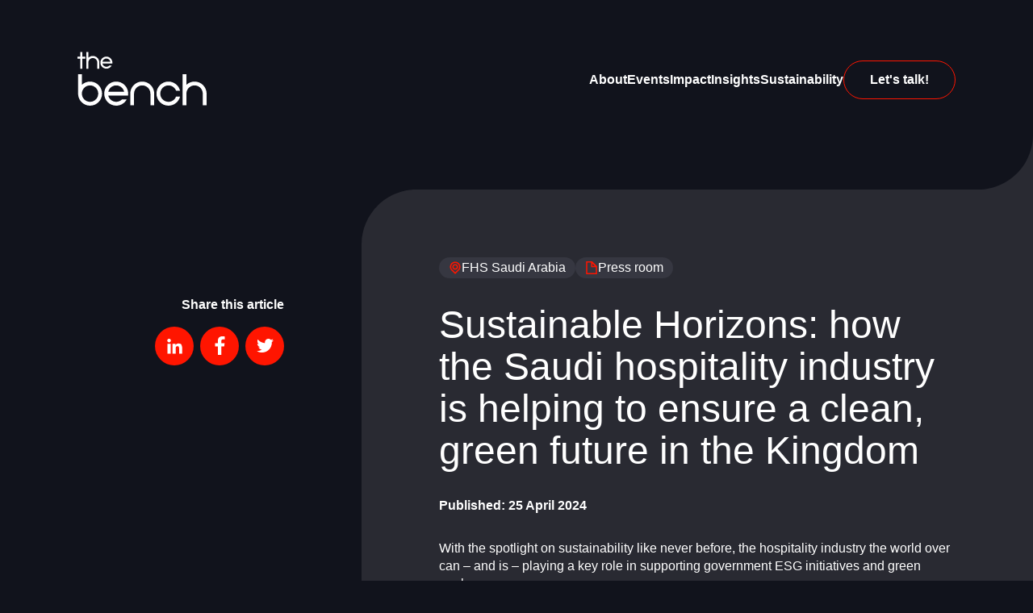

--- FILE ---
content_type: text/html; charset=utf-8
request_url: https://www.thebench.com/insights/sustainable-horizons-how-the-saudi-hospitality-industry-is-helping-to-ensure-a-clean-green-future-in-the-kingdom
body_size: 14446
content:
<!DOCTYPE html><html lang="en" class="bg-default"><head><meta charSet="utf-8"/><meta name="viewport" content="width=device-width"/><meta name="next-head-count" content="2"/><link rel="apple-touch-icon-precomposed" sizes="57x57" href="/assets/favicons/apple-touch-icon-57x57.png"/><link rel="apple-touch-icon-precomposed" sizes="114x114" href="/assets/favicons/apple-touch-icon-114x114.png"/><link rel="apple-touch-icon-precomposed" sizes="72x72" href="/assets/favicons/apple-touch-icon-72x72.png"/><link rel="apple-touch-icon-precomposed" sizes="144x144" href="/assets/favicons/apple-touch-icon-144x144.png"/><link rel="apple-touch-icon-precomposed" sizes="60x60" href="/assets/favicons/apple-touch-icon-60x60.png"/><link rel="apple-touch-icon-precomposed" sizes="120x120" href="/assets/favicons/apple-touch-icon-120x120.png"/><link rel="apple-touch-icon-precomposed" sizes="76x76" href="/assets/favicons/apple-touch-icon-76x76.png"/><link rel="apple-touch-icon-precomposed" sizes="152x152" href="/assets/favicons/apple-touch-icon-152x152.png"/><link rel="icon" type="image/png" href="/assets/favicons/favicon-196x196.png" sizes="196x196"/><link rel="icon" type="image/png" href="/assets/favicons/favicon-96x96.png" sizes="96x96"/><link rel="icon" type="image/png" href="/assets/favicons/favicon-32x32.png" sizes="32x32"/><link rel="icon" type="image/png" href="/assets/favicons/favicon-16x16.png" sizes="16x16"/><link rel="icon" type="image/png" href="/assets/favicons/favicon-128.png" sizes="128x128"/><meta name="application-name" content=" "/><meta name="msapplication-TileColor" content="#FFFFFF"/><meta name="msapplication-TileImage" content="/assets/favicons/mstile-144x144.png"/><meta name="msapplication-square70x70logo" content="/assets/favicons/mstile-70x70.png"/><meta name="msapplication-square150x150logo" content="/assets/favicons/mstile-150x150.png"/><meta name="msapplication-wide310x150logo" content="/assets/favicons/mstile-310x150.png"/><meta name="msapplication-square310x310logo" content="/assets/favicons/mstile-310x310.png"/><link rel="preload" href="/_next/static/css/66f9e418619e0bca.css" as="style"/><link rel="stylesheet" href="/_next/static/css/66f9e418619e0bca.css" data-n-g=""/><link rel="preload" href="/_next/static/css/c3dc36a049a743e8.css" as="style"/><link rel="stylesheet" href="/_next/static/css/c3dc36a049a743e8.css" data-n-p=""/><noscript data-n-css=""></noscript><script defer="" nomodule="" src="/_next/static/chunks/polyfills-78c92fac7aa8fdd8.js"></script><script src="/_next/static/chunks/webpack-30acacce00f187fc.js" defer=""></script><script src="/_next/static/chunks/framework-7a7e500878b44665.js" defer=""></script><script src="/_next/static/chunks/main-92011a1a7f336a6f.js" defer=""></script><script src="/_next/static/chunks/pages/_app-84b91fc5fcfb884d.js" defer=""></script><script src="/_next/static/chunks/265-71bfb39100a5c88e.js" defer=""></script><script src="/_next/static/chunks/675-82375999dc35899a.js" defer=""></script><script src="/_next/static/chunks/38-ebeeb3f6c0808459.js" defer=""></script><script src="/_next/static/chunks/674-7b95adfa56cde45e.js" defer=""></script><script src="/_next/static/chunks/215-61e28c39e833f481.js" defer=""></script><script src="/_next/static/chunks/pages/insights/%5Bslug%5D-6eb02bb8767f38ee.js" defer=""></script><script src="/_next/static/KdBL4Ael9c3KyXs7YEpJm/_buildManifest.js" defer=""></script><script src="/_next/static/KdBL4Ael9c3KyXs7YEpJm/_ssgManifest.js" defer=""></script></head><body><div id="__next"><header class="document_header__Hc2Pp"><div class="document_brand__MWvNY"><a href="/"><svg width="100%" height="100%" viewBox="0 0 168 70" style="fill-rule:evenodd;clip-rule:evenodd;stroke-linejoin:round;stroke-miterlimit:2"><g transform="matrix(1,0,0,1,-4070,-200)"><path id="the-bench" d="M4164.91,254.398C4164.9,248.515 4160.15,243.758 4154.26,243.747C4148.38,243.758 4143.62,248.515 4143.61,254.398L4143.61,269.486L4138.66,269.486L4138.66,254.398C4138.66,245.778 4145.64,238.795 4154.26,238.793C4162.88,238.795 4169.87,245.778 4169.87,254.398L4169.87,269.486L4164.92,269.486L4164.91,254.398ZM4135.8,256.872L4110.04,256.872C4110.5,258.748 4111.43,260.438 4112.73,261.78L4112.73,261.824L4112.77,261.824C4114.71,263.807 4117.4,265.04 4120.39,265.046C4123.38,265.04 4126.07,263.807 4128,261.824L4134.12,261.824C4131.47,266.694 4126.32,269.996 4120.39,269.999C4111.77,269.996 4104.79,263.014 4104.78,254.398C4104.79,245.778 4111.77,238.795 4120.39,238.792C4129.01,238.795 4135.99,245.778 4135.99,254.398C4135.99,255.24 4135.93,256.066 4135.8,256.872ZM4120.39,243.747C4115.36,243.755 4111.17,247.238 4110.04,251.92L4130.74,251.92C4129.61,247.238 4125.42,243.755 4120.39,243.747ZM4086.36,238.793C4094.98,238.796 4101.96,245.779 4101.97,254.399C4101.96,263.015 4094.98,269.997 4086.36,270C4077.74,269.997 4070.76,263.015 4070.76,254.399L4070.76,229.184L4075.71,229.184L4075.71,242.997C4078.5,240.391 4082.24,238.793 4086.36,238.793ZM4086.36,265.045C4092.24,265.035 4097,260.277 4097.01,254.399C4097,248.516 4092.24,243.757 4086.36,243.747C4080.49,243.757 4075.73,248.511 4075.71,254.384L4075.71,254.399C4075.72,260.277 4080.48,265.035 4086.36,265.045ZM4237.98,269.487L4233.03,269.487L4233.03,254.399C4233.02,248.513 4228.26,243.757 4222.38,243.747C4216.51,243.757 4211.76,248.5 4211.73,254.368L4211.73,269.487L4206.78,269.487L4206.78,229.184L4211.73,229.184L4211.73,242.995C4214.52,240.391 4218.26,238.792 4222.38,238.792C4231,238.792 4237.98,245.779 4237.98,254.399L4237.98,269.487ZM4198.29,258.161L4203.52,258.161C4201.83,264.961 4195.69,269.997 4188.37,270C4179.75,269.997 4172.77,263.015 4172.77,254.399C4172.77,245.779 4179.75,238.796 4188.37,238.793C4195.69,238.796 4201.83,243.829 4203.52,250.629L4198.29,250.629C4196.76,246.619 4192.92,243.755 4188.37,243.747C4182.49,243.757 4177.73,248.516 4177.73,254.399C4177.73,260.277 4182.49,265.035 4188.37,265.045C4192.92,265.036 4196.76,262.175 4198.29,258.161ZM4115.32,215.514L4102.43,215.514C4102.65,216.454 4103.12,217.299 4103.77,217.971L4103.77,217.994L4103.79,217.994C4104.76,218.987 4106.11,219.604 4107.61,219.607C4109.1,219.604 4110.45,218.987 4111.42,217.994L4114.48,217.994C4113.16,220.432 4110.58,222.087 4107.61,222.088C4103.29,222.087 4099.79,218.59 4099.79,214.274C4099.79,209.958 4103.29,206.46 4107.61,206.459C4111.92,206.46 4115.42,209.958 4115.42,214.274C4115.42,214.696 4115.39,215.11 4115.32,215.514ZM4107.61,208.94C4105.09,208.944 4102.99,210.688 4102.43,213.034L4112.79,213.034C4112.23,210.688 4110.12,208.944 4107.61,208.94ZM4098.43,222.281L4095.74,222.281L4095.74,214.086C4095.74,210.892 4093.15,208.309 4089.96,208.302C4086.77,208.309 4084.19,210.884 4084.18,214.07L4084.18,222.281L4081.49,222.281L4081.49,200.394L4084.18,200.394L4084.18,207.894C4085.69,206.48 4087.72,205.613 4089.96,205.613C4094.64,205.613 4098.43,209.405 4098.43,214.086L4098.43,222.281ZM4076.3,200.473L4076.3,206.552L4080.13,206.552L4080.13,209.062L4076.3,209.062L4076.3,222.202L4073.72,222.202L4073.72,209.062L4073.02,209.062L4070,209.106L4070,206.552L4073.72,206.552L4073.72,200.473L4076.3,200.473Z" style="fill:white"></path></g></svg></a></div><a class="document_navToggleWrapper__HkSDg"><div class="nav-toggle_navToggle__ypJNH false" id="navToggle"><span class="nav-toggle_top__abrBt"></span><span class="nav-toggle_middle__e8Fuh"></span><span class="nav-toggle_bottom__BSRKN"></span></div></a><div class="document_menu__MpzBH false"><ul class="document_mainMenu__jG0OZ"><li><a href="/about">About</a></li><li><a href="/events">Events</a></li><li><a href="/impact">Impact</a></li><li><a href="/insights">Insights</a></li><li><a href="/sustainability-policy">Sustainability</a></li></ul><p><a class="button_button__M_sKV" href="/contact">Let&#x27;s talk!</a></p></div></header><section class="post_layout__5yMvh undefined"><div class="post_topBorder__cNMlt"><svg width="100%" height="100%" viewBox="0 0 1220 200" style="fill-rule:evenodd;clip-rule:evenodd;stroke-miterlimit:1.5;display:block"><g transform="matrix(1,0,0,1,-2010,-100)"><g transform="matrix(0.994792,0,0,1.2037,2010,0)"><g id="mask-top-2-cols" transform="matrix(1.00524,0,0,0.830769,-266.387,-77.7899)"><path d="M1485,193.636L1484.99,193.636L1485,193.636L265,193.636L265,393.636C265,338.444 309.808,293.636 365,293.636L1385,293.636C1440.19,293.636 1485,248.827 1485,193.636Z" style="fill:rgb(17,19,28)"></path></g></g></g></svg></div><main class="post_main__qpDfM"><div class="undefined mt-xs" style="display:flex;flex-wrap:wrap;gap:.5rem"><div style="display:block;opacity:0;transform:scale(0.25) translateZ(0)"><span class="label_wrapper__pHcpf"><span class="label_icon__0eBaM"><svg width="100%" height="100%" viewBox="0 0 20 20" style="fill-rule:evenodd;clip-rule:evenodd;stroke-miterlimit:2"><path id="icon-location" d="M15.061,3.561C14.145,2.659 13.065,2.051 11.82,1.736C10.603,1.421 9.387,1.421 8.171,1.736C6.926,2.051 5.845,2.659 4.929,3.561C4.014,4.462 3.398,5.528 3.084,6.759C2.754,7.947 2.754,9.134 3.084,10.322C3.398,11.553 4.014,12.619 4.929,13.52L9.995,18.5L15.061,13.52C15.977,12.619 16.599,11.553 16.928,10.322C17.243,9.134 17.236,7.947 16.907,6.759C16.592,5.528 15.977,4.462 15.061,3.561ZM9.992,12.078C9.188,12.076 8.252,11.713 7.587,11.047C6.922,10.382 6.589,9.58 6.589,8.642C6.589,7.704 6.922,6.902 7.587,6.237C8.252,5.571 9.054,5.239 9.992,5.239C10.93,5.239 11.738,5.577 12.414,6.253C12.85,6.689 13.145,7.197 13.298,7.775C13.45,8.353 13.45,8.937 13.298,9.526C13.145,10.115 12.85,10.627 12.414,11.064C11.738,11.74 10.797,12.081 9.992,12.078Z" style="fill:none;fill-rule:nonzero;stroke:rgb(255,21,0);stroke-width:2px"></path></svg></span><span class="fw-500">FHS Saudi Arabia</span></span></div><div style="display:block;opacity:0;transform:scale(0.25) translateZ(0)"><span class="label_wrapper__pHcpf"><span class="label_icon__0eBaM"><svg width="100%" height="100%" viewBox="0 0 20 20" style="fill-rule:evenodd;clip-rule:evenodd;stroke-miterlimit:2"><g id="icon-page"><g id="icon-page"><g><path d="M17.5,8.212L10.365,1L2.5,1L2.5,19L17.5,19L17.5,8.212Z" style="fill:none;stroke:var(--primary);stroke-width:2px"></path></g><g><path d="M10.361,8.212L17.495,8.212L10.361,1.002L10.361,8.212Z" style="fill:none;stroke:var(--primary);stroke-width:2px"></path></g></g></g></svg></span><span class="fw-500">Press room</span></span></div></div><div style="position:relative;width:fit-content;overflow:hidden"><div style="opacity:0;transform:translateY(50px) translateZ(0)"><p class="fs-1 lh-1 mt-sm">Sustainable Horizons: how the Saudi hospitality industry is helping to ensure a clean, green future in the Kingdom</p></div></div><div style="opacity:0;transform:translateX(50px) translateZ(0)"><h3 class="mt-sm">Published: <!-- -->25 April 2024</h3></div><div class="mt-sm formatted"><div><p>With the spotlight on sustainability like never before, the hospitality industry the world over can – and is – playing a key role in supporting government ESG initiatives and green goals. </p>
<p>The Saudi Green Initiative, launched in 2021 by His Royal Highness Prince Mohammed bin Salman bin Abdulaziz, Crown Prince and Prime Minister, focuses on combating climate change, improving quality of life and protecting the environment for future generations, all in support of Saudi Arabia’s ambition to reach net zero emissions by 2060. Since its launch, 77 initiatives, with an investment of over US$186 billion, have been activated to drive sustainable growth in line with Vision 2030. </p>
<p>ESG is a key focus of the <a href="https://www.futurehospitality.com/sa">Future Hospitality Summit Saudi Arabia</a>, taking place at the Mandarin Oriental Al Faisaliah, 29 April – 1 May, with a range of panel debates, expert opinion and initiatives on how KSA’s hospitality and tourism industry of today can play a pivotal role in a sustainable tomorrow. </p>
<p>“ESG plays such a critical role in the future of hospitality, which is why it’s at the forefront of the FHS programme again this year. It’s vital that we come together as an industry and engage in dialogue to drive sustainable development and investment, and integrate sustainable practices in our business strategies,” said Jonathan Worsley, Chairman, The Bench, organisers of the Future Hospitality Summit.</p>
<p>Ahead of FHS Saudi Arabia, key leaders in the country’s hospitality and tourism sector share insight on how the Kingdom aims to meet its ESG goals, and what their organisation is doing to play its part.</p>
<p>With input from <strong>Qusai Al-Fakhri, </strong>Chief Executive Officer, TDF<strong>; </strong><strong>Elie Milky</strong>, Vice President Business Development Middle East, Pakistan, Cyprus, and Greece, Radisson Hotel Group; <strong>Fahad Abdulrahim Kazim</strong>, CEO, Millennium Hotels and Resorts MEA; <strong>Sandeep Walia</strong>, Chief Operating Officer Middle East, Marriott International; and <strong>Gautam Sashittal</strong>, CEO, King Abdullah Financial District (KAFD). </p>
<p><strong>With the spotlight on ESG and sustainable travel, tourism and hospitality ever growing, what steps are being taken to ensure that Saudi Arabia’s future developments meet the country’s ESG goals?</strong></p>
<p><strong>Qusai Al-Fakhri, </strong>Chief Executive Officer, TDF<strong>:</strong> The global spotlight ESG practices is reaching every industry, and tourism is no exception. Recognising this shift, Saudi Arabia is taking significant steps to ensure its future tourism developments align with its ambitious Vision 2030 and national ESG goals.</p>
<p>Travellers are increasingly seeking destinations that prioritise sustainability. A 2023 study by Booking.com found that 73% of global travellers would be more likely to choose a stay if they knew it followed sustainable practices. The growing public awareness of environmental issues drives this trend and a desire for travel that benefits local communities.</p>
<p>Saudi Arabia's Vision 2030 recognises the importance of a diversified economy that is less reliant on oil. Tourism is a key pillar of this strategy, and sustainable practices are central to its success. The vision emphasises preserving the country's unique cultural heritage and natural beauty for future generations. The Ministry of Tourism and the National Development Fund play vital roles in promoting sustainable practices within the tourism industry. The Ministry has set a target to increase tourism's contribution to the GDP, with a focus on sustainable tourism experiences. The Tourism Development Fund, through its mandate and ESG strategy, also contributes to the national goal of sustainable tourism.</p>
<p>Saudi Arabia's flagship tourism projects, like NEOM and The Red Sea Project, are prime examples of this commitment. NEOM, a futuristic city under development, plans to be powered by 100% renewable energy. The Red Sea Project, a luxury tourism destination, aims to achieve a 90% reduction in waste sent to landfills and is committed to coral reef conservation. These developments directly contribute to several UN Sustainable</p>
<p>Development Goals (SDGs), including responsible consumption and production (SDG 12) and life below water (SDG 14). By prioritising sustainability across its tourism sector, Saudi Arabia is working towards ensuring its future developments meet the country’s ESG goals as a leader in responsible travel.</p>
<p><strong>Elie Milky</strong>, Vice President Business Development Middle East, Pakistan, Cyprus, and Greece, Radisson Hotel Group<strong>:</strong>
With Saudi Arabia’s significant milestone in their tourism transformation – reaching 100 million tourists seven years ahead of schedule – the country is taking significant steps to ensure its future developments meet the country's ESG goals, this includes the introduction of guidelines encouraging listed companies to disclose ESG-related information and through initiatives like the Saudi Green Initiative, aiming to reduce carbon emissions by over 270 million tons per year. </p>
<p>The Vision 2030 strategy underscores the importance of environmental protection, clean energy adoption and climate change mitigation, and with the Saudi Green Initiative, the country is making strides towards achieving its ESG goals.</p>
<p><strong>Fahad Abdulrahim Kazim</strong>, CEO, Millennium Hotels and Resort MEA: Millennium Hotels &amp; Resorts is deeply committed to aligning its developments in Saudi Arabia with the country's ESG goals. Our "Millennium’s Green Path Brand Playbook" embodies this dedication by establishing ambitious targets, including a 27% reduction in greenhouse gas emissions by 2030. Through partnerships with local SMEs, we prioritise sourcing goods and services sustainably, fostering community relationships, and minimising our environmental footprint. As active stewards of unforgettable experiences, we joyfully embrace this journey toward sustainability, ensuring that every aspect of our operations reflects our commitment to the planet and the well-being of future generations. At Millennium, sustainability isn't just a concept; it's our guiding principle.</p>
<p><strong>Gautam Sashittal</strong>, CEO, King Abdullah Financial District (KAFD): Saudi Arabia has witnessed increasing momentum in terms of the adoption of ESG initiatives. While tourism globally contributes a significant portion of greenhouse gas emissions, exceeding 8%, Saudi Arabia has managed to keep its tourism-related emissions growth rate at a low 2.5% annually between 2010 and 2019, a positive sign for a sector in which the Kingdom is investing close to US $800 billion. For that to continue, we’ll need to keep prioritising circular economy principles and green building practices, leveraging Saudi Arabia's rich natural landscapes as well as maintaining the collaboration between the government, private sector, and international partners to promote eco-friendly tourism practices.<br /><br /></p>
<p><strong>Environmental considerations are becoming more and more important among travellers, how is Saudi Arabia’s hospitality offering attracting green-thinking visitors now – and in the future?</strong></p>
<p><strong>Qusai Al-Fakhri</strong>: Environmental considerations are a major deciding factor for today's travellers. Recognising this, Saudi Arabia's hospitality sector is undergoing a transformation to attract eco- conscious visitors. This is achieved through eco-initiatives such as sustainable developments, ecotourism experiences, and a strong focus on conservation to safeguard wildlife and natural habitats. The future of sustainable hospitality will see the adoption of internationally-recognised green certifications, renewable energy integration, and community-based tourism.</p>
<p>Saudi Arabia’s hospitality sector is embracing sustainability, with around 85% of LEED-certified hotels in the MENA region being in KSA under various stages of development (as of June 2023). With green hotels on the rise, KSA can position itself as a destination of choice for conscious travellers, attracting visitors who seek transformative trips while minimising their environmental impact. In recognition of the significant role that consumer demand plays in hospitality, the Tourism Development Fund (TDF) promotes the construction of green buildings across its portfolio of leading hotels and other tourism sector participants to</p>
<p>provide sustainable offerings for visitors from within KSA and across the globe.</p>
<p><strong>Sandeep Walia, </strong>Chief Operating Officer Middle East, Marriott International, says that almost eight in 10 travellers from KSA say they would happily pay more to stay in environmentally friendly accommodation, and 79% say that accommodation providers and holiday companies have a responsibility to support the local communities where they offer holidays.</p>
<p>The 2024 Marriott Bonvoy Travel Trends Research study for Saudi Arabia and the UAE shows that, over the next three years, sustainability will be on the agenda like never before. </p>
<p><strong>Saudi Arabia saw SAR53 billion worth of foreign direct investment in the first nine months of 2023, according to latest data. What role is the tourism and hospitality sector playing in encouraging green investment in line with Vision 2030?</strong> </p>
<p><strong>Elie Milky</strong>: While all facets of sustainability are essential, the most pressing priority for our industry is the need to address our environmental footprint, given the scale and nature of our operations. This includes reducing carbon emissions, minimising waste, and conserving resources. As an industry that primarily revolves around physical locations, buildings, and transportation, we have a significant role in driving forward green building practices, efficient energy consumption, and sustainable transportation solutions for our guests. </p>
<p><strong>Fahad Abdulrahim Kazim:
</strong>The tourism and hospitality sector in Saudi Arabia is instrumental in driving green investment aligned with Vision 2030. Through initiatives such as the "Hospitality Investment Enablers," developed in collaboration with the Ministry of Investment, efficiency in business operations is elevated, and project success is bolstered. This initiative aims to streamline processes, reduce barriers to entry, and provide necessary support for investors, thereby enhancing the attractiveness of the sector for sustainable investment. <a href="https://www.arabnews.com/node/2470766/business-economy">With a total of 106.2 million tourists in 2023, reflecting a 56% increase from 2019 and a 12% rise from 2022</a>, the sector demonstrates its potential to drive both economic growth and environmental sustainability. This synergy between tourism development and green investment not only enhances Saudi Arabia's tourism appeal but also accelerates progress towards a more sustainable future, in line with Vision 2030 objectives. </p>
<p><strong>Gautam Sashittal</strong>: The sector has emerged as a key driver of economic growth and sustainability initiatives, surpassing Vision 2030 expectations seven years ahead of schedule, welcoming over 100 million tourists. This presents ample opportunities for green investment, particularly due to the country’s focused efforts towards eco-friendly infrastructure, driving innovation in sustainable tourism practices, and investments in renewable energy projects, including the recent announcement of a US $270 billion investment in low-carbon energy projects by 2030. This commitment to sustainability incentivises responsible investors who prioritise sustainability and ethical considerations to be a part of this environmentally conscious destination. </p>
<p><strong>What is your organisation’s biggest focus/priority when it comes to sustainable development, green investment and/or regenerative tourism in 2024 and beyond?</strong></p>
<p><strong>Qusai Al-Fakhri</strong>: As a development fund, TDF’s primary focus lies in enhancing and fostering the growth of key destinations throughout the Kingdom. TDF understands that the development of KSA’s tourism sector should balance economic growth with environmental preservation and social prosperity, and, as such, has created an ESG strategy that will drive its operations and investment decisions in line with local agendas such as the Saudi Vision 2030 and the Saudi Green Initiative (SGI) and global frameworks such as the United Nations Sustainable Development Goals (UNSDGs). The ESG strategy includes critical areas such as promoting green buildings, renewable energy, waste &amp; circular economy, local businesses and diversity &amp; inclusion. By integrating sustainability into the fund’s long-term purpose, TDF aims to be a leading player in the sustainable development of KSA’s tourism sector.</p>
<p><strong>Elie Milky:</strong> Radisson Hotel Group has a history of responsible business since our first environmental policy in 1989. We aim to be Net Zero by 2050 with science-based targets, focusing on enhancing energy efficiency and transitioning to renewables. We offer our guests carbon-neutral meetings and EV charging networks in India and Europe. Our commitment extends to business ethics, supply chain sustainability, reducing carbon footprints, and supporting employability programs. Beyond our boundaries, we lead industry initiatives like Hotel Sustainability Basics and the Pathway to Net Positive Hospitality.</p>
<p><strong>Fahad Abdulrahim Kazim: </strong>In today's dynamic hospitality landscape, consumers are placing increased importance on sustainability, transforming it from a "nice-to-have" credential to a critical consideration. Guests now explicitly evaluate a brand's green credentials, scrutinising energy-saving measures, waste reduction initiatives, utilisation of renewable resources, and engagement in community and environmental conservation efforts. Aligning with these expectations, we incorporate sustainable practices into our operations, contributing to a greener, more eco-conscious future. In 2024 and beyond, our foremost focus lies in fostering regenerative tourism practices. Recognising the imperative to mitigate environmental impact while maximising socio-economic benefits, we prioritise initiatives that rejuvenate ecosystems, preserve biodiversity, and empower local communities. By embracing sustainable development principles, such as carbon neutrality, waste reduction, and ethical tourism, we aim to set new standards for responsible travel. Through targeted green investments and collaborations, we aim to drive positive transformation in the tourism sector, crafting destinations where visitors and nature coexist harmoniously, securing a lasting legacy of ecological resilience and community well-being for future generations.</p>
<p><strong>Gautam Sashittal</strong>: As a key enabler of Saudi Vision 2030, we realised we had to take bold steps towards energy consumption and climate change for a healthier, more livable urban space and a net zero future. From the outset, we have built KAFD around sustainability, ingrained into every aspect of its design and operations. We're developing an ESG framework for KAFD, focusing on reducing carbon emissions, from energy-efficient buildings, renewable energy sources, and waste management to green spaces and eco-friendly mobility, serving as a model for sustainable development. Our buildings’ rooftops have a high Solar Reflectance Index, boasting energy savings between 10-15% when compared to conventional consumption. We’ve established key collaborations with international conglomerates and local leaders in the field, such as working with Sumitomo to implement their eco-friendly Solar Heat Reflective coating, SIRC to develop state-of-the-art waste management infrastructure, and Saudi Tabreed to implement district cooling facilities. We are proud that KAFD is the largest LEED-ND certified mixed-use business district in the world and over 40 of our buildings are LEED-certified. Our priority remains steadfast: reduce energy consumption and combat climate change with smart technologies, greenification, smart mobility, and more to improve our customer and tourist experience in KAFD.</p>
<p><strong>Sandeep Walia<u>:</u></strong> At Marriott International, we have a responsibility and vested interest in helping to address some of the world’s most pressing social, environmental and economic issues. With our size and global scale, we are well positioned to be part of the solution. As we move forward in this rapidly evolving world, Marriott continues to serve our world by supporting the communities in which we operate. Our sustainability and social impact platform, <em>Serve 360: Doing Good in Every Direction,</em> which puts our core value, <em>Serve Our World,</em> into action, provides a framework to guide our efforts through 2025. </p>
<p>Looking at KSA specifically, <strong>Riyadh Marriott Hotel </strong>has a solar panel project designed to supply usable solar power, reducing its CO2 emissions annually by 99 per cent; and our properties with the Red Sea Resort align with the initiatives of the destination. For example, at The St. Regis Red Sea Resort, food is sourced locally, guests are transported in hydrogen-powered sea planes and electric cars, the interior design follows guidelines for LEED platinum certification and there’s a plastic-free policy on the island.</p>
<p>Commenting on regenerative tourism specifically, <strong>Dr. Fahad Bin Mushayt</strong>, Chief Executive Officer,The Saudi Tourism Investment Company (ASFAR), says that regenerative tourism that preserves Saudi’s unique culture and heritage, is ASFAR’s very purpose.</p>
<p>“We aim to unlock the full potential of promising tourism destinations, while supporting and maintaining the social infrastructure and culture of their communities. With this community development approach, we identify prime activation destinations, design sympathetic developments, and work closely with our partners, investors and local communities to create a sustainable local tourism ecosystem to support them and benefit the regional economy. We endeavor to use local resources in human capital, suppliers and materials in our developments, in line with the sustainability goals of Vision 2030," he said. </p></div></div></main><aside class="post_aside__RNjW9"><div class="columns-1 gap-sm"></div><div class="py-md"><p class="fw-600 pb-xs">Share this article</p><div class=""><a href="https://www.linkedin.com/sharing/share-offsite/?url=undefined/insights/sustainable-horizons-how-the-saudi-hospitality-industry-is-helping-to-ensure-a-clean-green-future-in-the-kingdom" class="social-button_button__VKeIT bg-secondary" target="_blank" rel="noreferrer" aria-label="Social platform"><svg width="24px" height="24px" style="fill-rule:evenodd;clip-rule:evenodd;stroke-linejoin:round;stroke-miterlimit:2"><g transform="matrix(1,0,0,1,-97,-277)"><g transform="matrix(0.555556,0,0,0.888889,0,0)"><g id="social-linkedin" transform="matrix(0.933126,0,0,0.583204,180.497,315)"><path d="M8.583,4.314C8.583,5.477 8.162,6.479 7.321,7.321C6.479,8.162 5.477,8.583 4.314,8.583C3.121,8.583 2.104,8.162 1.262,7.321C0.421,6.479 0,5.477 0,4.314C0,3.121 0.421,2.104 1.262,1.262C2.104,0.421 3.121,0 4.314,0C5.477,0 6.479,0.421 7.321,1.262C8.162,2.104 8.583,3.121 8.583,4.314ZM19.69,11.842L19.69,15.101L19.828,15.101C20.318,14.152 21.152,13.272 22.33,12.461C23.508,11.651 24.999,11.245 26.805,11.245C30.538,11.245 32.947,12.331 34.034,14.504C35.12,16.676 35.663,19.369 35.663,22.582L35.663,35.617L28.273,35.617L28.273,24.051C28.273,22.674 28.105,21.282 27.769,19.874C27.432,18.466 26.315,17.763 24.418,17.763C22.521,17.763 21.312,18.39 20.792,19.645C20.272,20.899 20.012,22.307 20.012,23.867L20.012,35.617L12.622,35.617L12.622,11.842L19.69,11.842ZM0.597,11.842L7.986,11.842L7.986,35.617L0.597,35.617L0.597,11.842Z" style="fill:white;fill-rule:nonzero"></path></g></g></g></svg></a> <a href="https://www.facebook.com/sharer.php?u=undefined/insights/sustainable-horizons-how-the-saudi-hospitality-industry-is-helping-to-ensure-a-clean-green-future-in-the-kingdom" class="social-button_button__VKeIT bg-secondary" target="_blank" rel="noreferrer" aria-label="Social platform"><svg width="24px" height="24px" style="fill-rule:evenodd;clip-rule:evenodd;stroke-linejoin:round;stroke-miterlimit:2"><g transform="matrix(1,0,0,1,-151,-280)"><g transform="matrix(0.555556,0,0,0.888889,0,0)"><g id="social-facebook" transform="matrix(1.17838,0,0,0.736488,283.455,315)"><path d="M11.888,35.25L11.888,19.186L17.304,19.186L18.084,12.897L11.888,12.897L11.888,8.904C11.888,7.986 12.079,7.244 12.461,6.678C12.844,6.112 13.678,5.829 14.963,5.829L18.268,5.829L18.268,0.229C17.472,0.168 16.669,0.115 15.858,0.069C15.047,0.023 14.244,0 13.448,0C11.062,0 9.118,0.711 7.619,2.134C6.12,3.557 5.37,5.615 5.37,8.308L5.37,12.897L0,12.897L0,19.186L5.37,19.186L5.37,35.25L11.888,35.25Z" style="fill:white;fill-rule:nonzero"></path></g></g></g></svg></a> <a href="https://twitter.com/intent/tweet?url=undefined/insights/sustainable-horizons-how-the-saudi-hospitality-industry-is-helping-to-ensure-a-clean-green-future-in-the-kingdom" class="social-button_button__VKeIT bg-secondary" target="_blank" rel="noreferrer" aria-label="Social platform"><svg width="24px" height="24px" style="fill-rule:evenodd;clip-rule:evenodd;stroke-linejoin:round;stroke-miterlimit:2"><g transform="matrix(1,0,0,1,-218,-277)"><g transform="matrix(0.555556,0,0,0.888889,0,0)"><g id="social-twitter" transform="matrix(0.981375,0,0,0.613359,396,315)"><path d="M34.562,7.803L34.562,8.858C34.562,11.459 34.072,14.091 33.093,16.753C32.114,19.415 30.675,21.825 28.778,23.982C26.881,26.139 24.54,27.891 21.756,29.237C18.971,30.614 15.758,31.303 12.117,31.303C9.883,31.303 7.742,30.989 5.691,30.362C3.641,29.735 1.744,28.855 0,27.723C0.337,27.784 0.658,27.814 0.964,27.814L1.928,27.814C3.764,27.814 5.515,27.524 7.183,26.942C8.851,26.361 10.358,25.535 11.704,24.464C9.991,24.433 8.461,23.905 7.114,22.88C5.768,21.855 4.835,20.563 4.314,19.002C4.559,19.033 4.812,19.063 5.072,19.094C5.332,19.124 5.584,19.14 5.829,19.14C6.196,19.14 6.548,19.109 6.885,19.048C7.221,18.987 7.558,18.925 7.895,18.864C6.089,18.497 4.582,17.594 3.374,16.156C2.165,14.718 1.561,13.035 1.561,11.107L1.561,11.016C2.111,11.291 2.685,11.521 3.282,11.704C3.878,11.888 4.498,11.995 5.141,12.025C4.07,11.322 3.213,10.388 2.57,9.226C1.928,8.063 1.606,6.808 1.606,5.462C1.606,4.728 1.706,4.024 1.905,3.351C2.104,2.677 2.371,2.05 2.708,1.469C3.687,2.662 4.773,3.748 5.967,4.728C7.16,5.707 8.445,6.548 9.822,7.252C11.199,7.956 12.668,8.522 14.229,8.95C15.758,9.379 17.334,9.639 18.956,9.73C18.895,9.424 18.849,9.118 18.818,8.813C18.788,8.506 18.772,8.201 18.772,7.895C18.772,5.722 19.537,3.863 21.067,2.318C22.597,0.773 24.464,0 26.667,0C27.799,0 28.862,0.229 29.857,0.688C30.851,1.147 31.701,1.759 32.404,2.524C33.322,2.341 34.202,2.088 35.043,1.767C35.885,1.446 36.673,1.056 37.407,0.597C37.132,1.515 36.696,2.348 36.099,3.098C35.502,3.848 34.791,4.467 33.965,4.957C34.76,4.865 35.541,4.712 36.306,4.498C37.071,4.284 37.805,4.024 38.509,3.718C37.958,4.513 37.354,5.255 36.696,5.944C36.038,6.632 35.327,7.252 34.562,7.803Z" style="fill:white;fill-rule:nonzero"></path></g></g></g></svg></a></div></div></aside><div class="post_bottomBorder__PtKmx"><svg width="100%" height="100%" viewBox="0 0 1220 200" style="fill-rule:evenodd;clip-rule:evenodd;stroke-miterlimit:1.5;display:block"><g transform="matrix(1,0,0,1,-2010,-400)"><g transform="matrix(0.994792,0,0,1.2037,2010,0)"><g id="mask-bottom-2-cols" transform="matrix(1.00524,0,0,-0.830769,-266.387,659.328)"><path d="M1485.01,193.636L1485,193.636L1485.01,193.636L265,193.636L265,393.636C265,338.444 309.808,293.636 365,293.636L1385.01,293.636C1440.2,293.636 1485.01,248.827 1485.01,193.636Z" style="fill:rgb(17,19,28)"></path></g></g></g></svg></div></section><footer><div><svg width="100%" height="100%" viewBox="0 0 1220 200" style="fill-rule:evenodd;clip-rule:evenodd;stroke-miterlimit:1.5;display:block"><g transform="matrix(1,0,0,1,-2010,-1000)"><g transform="matrix(0.994792,0,0,1.2037,2010,0)"><g id="keyline-bottom-2-cols" transform="matrix(1.00524,0,0,-0.830769,-265.885,1157.79)"><path vector-effect="non-scaling-stroke" d="M265,393.636C265,338.444 309.808,293.636 365,293.636L1384,293.636C1439.19,293.636 1484,248.827 1484,193.636" style="fill:none;stroke:rgb(255,21,0);stroke-width:1"></path></g></g></g></svg></div><div class="document_container__K8IF8"><div class="document_footerMenu__6mXbf"><ul class="document_mainMenu__jG0OZ"><li><a href="/about">About</a></li><li><a href="/events">Events</a></li><li><a href="/impact">Impact</a></li><li><a href="/insights">Insights</a></li><li><a href="/sustainability-policy">Sustainability</a></li></ul><ul class="document_subMenu__Icwq5"><li><a href="/code-of-conduct">Code of Conduct</a></li><li><a href="/privacy">Privacy Policy</a></li><li><a href="/cookies">Cookies</a></li><li><a href="/contact">Contact us</a></li></ul></div><p class="fs-sm mt-sm">©<!-- -->2026<!-- --> the bench</p></div></footer></div><script id="__NEXT_DATA__" type="application/json">{"props":{"pageProps":{"entry":{"id":"187011","siteId":7,"slug":"sustainable-horizons-how-the-saudi-hospitality-industry-is-helping-to-ensure-a-clean-green-future-in-the-kingdom","title":"Sustainable Horizons: how the Saudi hospitality industry is helping to ensure a clean, green future in the Kingdom","postDate":"2024-04-25T14:20:00+01:00","contentLibraryContentBlocks":[{"id":"187014","body":"\u003cp\u003eWith the spotlight on sustainability like never before, the hospitality industry the world over can – and is – playing a key role in supporting government ESG initiatives and green goals. \u003c/p\u003e\n\u003cp\u003eThe Saudi Green Initiative, launched in 2021 by His Royal Highness Prince Mohammed bin Salman bin Abdulaziz, Crown Prince and Prime Minister, focuses on combating climate change, improving quality of life and protecting the environment for future generations, all in support of Saudi Arabia’s ambition to reach net zero emissions by 2060. Since its launch, 77 initiatives, with an investment of over US$186 billion, have been activated to drive sustainable growth in line with Vision 2030. \u003c/p\u003e\n\u003cp\u003eESG is a key focus of the \u003ca href=\"https://www.futurehospitality.com/sa\"\u003eFuture Hospitality Summit Saudi Arabia\u003c/a\u003e, taking place at the Mandarin Oriental Al Faisaliah, 29 April – 1 May, with a range of panel debates, expert opinion and initiatives on how KSA’s hospitality and tourism industry of today can play a pivotal role in a sustainable tomorrow. \u003c/p\u003e\n\u003cp\u003e“ESG plays such a critical role in the future of hospitality, which is why it’s at the forefront of the FHS programme again this year. It’s vital that we come together as an industry and engage in dialogue to drive sustainable development and investment, and integrate sustainable practices in our business strategies,” said Jonathan Worsley, Chairman, The Bench, organisers of the Future Hospitality Summit.\u003c/p\u003e\n\u003cp\u003eAhead of FHS Saudi Arabia, key leaders in the country’s hospitality and tourism sector share insight on how the Kingdom aims to meet its ESG goals, and what their organisation is doing to play its part.\u003c/p\u003e\n\u003cp\u003eWith input from \u003cstrong\u003eQusai Al-Fakhri, \u003c/strong\u003eChief Executive Officer, TDF\u003cstrong\u003e; \u003c/strong\u003e\u003cstrong\u003eElie Milky\u003c/strong\u003e, Vice President Business Development Middle East, Pakistan, Cyprus, and Greece, Radisson Hotel Group; \u003cstrong\u003eFahad Abdulrahim Kazim\u003c/strong\u003e, CEO, Millennium Hotels and Resorts MEA; \u003cstrong\u003eSandeep Walia\u003c/strong\u003e, Chief Operating Officer Middle East, Marriott International; and \u003cstrong\u003eGautam Sashittal\u003c/strong\u003e, CEO, King Abdullah Financial District (KAFD). \u003c/p\u003e\n\u003cp\u003e\u003cstrong\u003eWith the spotlight on ESG and sustainable travel, tourism and hospitality ever growing, what steps are being taken to ensure that Saudi Arabia’s future developments meet the country’s ESG goals?\u003c/strong\u003e\u003c/p\u003e\n\u003cp\u003e\u003cstrong\u003eQusai Al-Fakhri, \u003c/strong\u003eChief Executive Officer, TDF\u003cstrong\u003e:\u003c/strong\u003e The global spotlight ESG practices is reaching every industry, and tourism is no exception. Recognising this shift, Saudi Arabia is taking significant steps to ensure its future tourism developments align with its ambitious Vision 2030 and national ESG goals.\u003c/p\u003e\n\u003cp\u003eTravellers are increasingly seeking destinations that prioritise sustainability. A 2023 study by Booking.com found that 73% of global travellers would be more likely to choose a stay if they knew it followed sustainable practices. The growing public awareness of environmental issues drives this trend and a desire for travel that benefits local communities.\u003c/p\u003e\n\u003cp\u003eSaudi Arabia's Vision 2030 recognises the importance of a diversified economy that is less reliant on oil. Tourism is a key pillar of this strategy, and sustainable practices are central to its success. The vision emphasises preserving the country's unique cultural heritage and natural beauty for future generations. The Ministry of Tourism and the National Development Fund play vital roles in promoting sustainable practices within the tourism industry. The Ministry has set a target to increase tourism's contribution to the GDP, with a focus on sustainable tourism experiences. The Tourism Development Fund, through its mandate and ESG strategy, also contributes to the national goal of sustainable tourism.\u003c/p\u003e\n\u003cp\u003eSaudi Arabia's flagship tourism projects, like NEOM and The Red Sea Project, are prime examples of this commitment. NEOM, a futuristic city under development, plans to be powered by 100% renewable energy. The Red Sea Project, a luxury tourism destination, aims to achieve a 90% reduction in waste sent to landfills and is committed to coral reef conservation. These developments directly contribute to several UN Sustainable\u003c/p\u003e\n\u003cp\u003eDevelopment Goals (SDGs), including responsible consumption and production (SDG 12) and life below water (SDG 14). By prioritising sustainability across its tourism sector, Saudi Arabia is working towards ensuring its future developments meet the country’s ESG goals as a leader in responsible travel.\u003c/p\u003e\n\u003cp\u003e\u003cstrong\u003eElie Milky\u003c/strong\u003e, Vice President Business Development Middle East, Pakistan, Cyprus, and Greece, Radisson Hotel Group\u003cstrong\u003e:\u003c/strong\u003e\nWith Saudi Arabia’s significant milestone in their tourism transformation – reaching 100 million tourists seven years ahead of schedule – the country is taking significant steps to ensure its future developments meet the country's ESG goals, this includes the introduction of guidelines encouraging listed companies to disclose ESG-related information and through initiatives like the Saudi Green Initiative, aiming to reduce carbon emissions by over 270 million tons per year. \u003c/p\u003e\n\u003cp\u003eThe Vision 2030 strategy underscores the importance of environmental protection, clean energy adoption and climate change mitigation, and with the Saudi Green Initiative, the country is making strides towards achieving its ESG goals.\u003c/p\u003e\n\u003cp\u003e\u003cstrong\u003eFahad Abdulrahim Kazim\u003c/strong\u003e, CEO, Millennium Hotels and Resort MEA: Millennium Hotels \u0026amp; Resorts is deeply committed to aligning its developments in Saudi Arabia with the country's ESG goals. Our \"Millennium’s Green Path Brand Playbook\" embodies this dedication by establishing ambitious targets, including a 27% reduction in greenhouse gas emissions by 2030. Through partnerships with local SMEs, we prioritise sourcing goods and services sustainably, fostering community relationships, and minimising our environmental footprint. As active stewards of unforgettable experiences, we joyfully embrace this journey toward sustainability, ensuring that every aspect of our operations reflects our commitment to the planet and the well-being of future generations. At Millennium, sustainability isn't just a concept; it's our guiding principle.\u003c/p\u003e\n\u003cp\u003e\u003cstrong\u003eGautam Sashittal\u003c/strong\u003e, CEO, King Abdullah Financial District (KAFD): Saudi Arabia has witnessed increasing momentum in terms of the adoption of ESG initiatives. While tourism globally contributes a significant portion of greenhouse gas emissions, exceeding 8%, Saudi Arabia has managed to keep its tourism-related emissions growth rate at a low 2.5% annually between 2010 and 2019, a positive sign for a sector in which the Kingdom is investing close to US $800 billion. For that to continue, we’ll need to keep prioritising circular economy principles and green building practices, leveraging Saudi Arabia's rich natural landscapes as well as maintaining the collaboration between the government, private sector, and international partners to promote eco-friendly tourism practices.\u003cbr /\u003e\u003cbr /\u003e\u003c/p\u003e\n\u003cp\u003e\u003cstrong\u003eEnvironmental considerations are becoming more and more important among travellers, how is Saudi Arabia’s hospitality offering attracting green-thinking visitors now – and in the future?\u003c/strong\u003e\u003c/p\u003e\n\u003cp\u003e\u003cstrong\u003eQusai Al-Fakhri\u003c/strong\u003e: Environmental considerations are a major deciding factor for today's travellers. Recognising this, Saudi Arabia's hospitality sector is undergoing a transformation to attract eco- conscious visitors. This is achieved through eco-initiatives such as sustainable developments, ecotourism experiences, and a strong focus on conservation to safeguard wildlife and natural habitats. The future of sustainable hospitality will see the adoption of internationally-recognised green certifications, renewable energy integration, and community-based tourism.\u003c/p\u003e\n\u003cp\u003eSaudi Arabia’s hospitality sector is embracing sustainability, with around 85% of LEED-certified hotels in the MENA region being in KSA under various stages of development (as of June 2023). With green hotels on the rise, KSA can position itself as a destination of choice for conscious travellers, attracting visitors who seek transformative trips while minimising their environmental impact. In recognition of the significant role that consumer demand plays in hospitality, the Tourism Development Fund (TDF) promotes the construction of green buildings across its portfolio of leading hotels and other tourism sector participants to\u003c/p\u003e\n\u003cp\u003eprovide sustainable offerings for visitors from within KSA and across the globe.\u003c/p\u003e\n\u003cp\u003e\u003cstrong\u003eSandeep Walia, \u003c/strong\u003eChief Operating Officer Middle East, Marriott International, says that almost eight in 10 travellers from KSA say they would happily pay more to stay in environmentally friendly accommodation, and 79% say that accommodation providers and holiday companies have a responsibility to support the local communities where they offer holidays.\u003c/p\u003e\n\u003cp\u003eThe 2024 Marriott Bonvoy Travel Trends Research study for Saudi Arabia and the UAE shows that, over the next three years, sustainability will be on the agenda like never before. \u003c/p\u003e\n\u003cp\u003e\u003cstrong\u003eSaudi Arabia saw SAR53 billion worth of foreign direct investment in the first nine months of 2023, according to latest data. What role is the tourism and hospitality sector playing in encouraging green investment in line with Vision 2030?\u003c/strong\u003e \u003c/p\u003e\n\u003cp\u003e\u003cstrong\u003eElie Milky\u003c/strong\u003e: While all facets of sustainability are essential, the most pressing priority for our industry is the need to address our environmental footprint, given the scale and nature of our operations. This includes reducing carbon emissions, minimising waste, and conserving resources. As an industry that primarily revolves around physical locations, buildings, and transportation, we have a significant role in driving forward green building practices, efficient energy consumption, and sustainable transportation solutions for our guests. \u003c/p\u003e\n\u003cp\u003e\u003cstrong\u003eFahad Abdulrahim Kazim:\n\u003c/strong\u003eThe tourism and hospitality sector in Saudi Arabia is instrumental in driving green investment aligned with Vision 2030. Through initiatives such as the \"Hospitality Investment Enablers,\" developed in collaboration with the Ministry of Investment, efficiency in business operations is elevated, and project success is bolstered. This initiative aims to streamline processes, reduce barriers to entry, and provide necessary support for investors, thereby enhancing the attractiveness of the sector for sustainable investment. \u003ca href=\"https://www.arabnews.com/node/2470766/business-economy\"\u003eWith a total of 106.2 million tourists in 2023, reflecting a 56% increase from 2019 and a 12% rise from 2022\u003c/a\u003e, the sector demonstrates its potential to drive both economic growth and environmental sustainability. This synergy between tourism development and green investment not only enhances Saudi Arabia's tourism appeal but also accelerates progress towards a more sustainable future, in line with Vision 2030 objectives. \u003c/p\u003e\n\u003cp\u003e\u003cstrong\u003eGautam Sashittal\u003c/strong\u003e: The sector has emerged as a key driver of economic growth and sustainability initiatives, surpassing Vision 2030 expectations seven years ahead of schedule, welcoming over 100 million tourists. This presents ample opportunities for green investment, particularly due to the country’s focused efforts towards eco-friendly infrastructure, driving innovation in sustainable tourism practices, and investments in renewable energy projects, including the recent announcement of a US $270 billion investment in low-carbon energy projects by 2030. This commitment to sustainability incentivises responsible investors who prioritise sustainability and ethical considerations to be a part of this environmentally conscious destination. \u003c/p\u003e\n\u003cp\u003e\u003cstrong\u003eWhat is your organisation’s biggest focus/priority when it comes to sustainable development, green investment and/or regenerative tourism in 2024 and beyond?\u003c/strong\u003e\u003c/p\u003e\n\u003cp\u003e\u003cstrong\u003eQusai Al-Fakhri\u003c/strong\u003e: As a development fund, TDF’s primary focus lies in enhancing and fostering the growth of key destinations throughout the Kingdom. TDF understands that the development of KSA’s tourism sector should balance economic growth with environmental preservation and social prosperity, and, as such, has created an ESG strategy that will drive its operations and investment decisions in line with local agendas such as the Saudi Vision 2030 and the Saudi Green Initiative (SGI) and global frameworks such as the United Nations Sustainable Development Goals (UNSDGs). The ESG strategy includes critical areas such as promoting green buildings, renewable energy, waste \u0026amp; circular economy, local businesses and diversity \u0026amp; inclusion. By integrating sustainability into the fund’s long-term purpose, TDF aims to be a leading player in the sustainable development of KSA’s tourism sector.\u003c/p\u003e\n\u003cp\u003e\u003cstrong\u003eElie Milky:\u003c/strong\u003e Radisson Hotel Group has a history of responsible business since our first environmental policy in 1989. We aim to be Net Zero by 2050 with science-based targets, focusing on enhancing energy efficiency and transitioning to renewables. We offer our guests carbon-neutral meetings and EV charging networks in India and Europe. Our commitment extends to business ethics, supply chain sustainability, reducing carbon footprints, and supporting employability programs. Beyond our boundaries, we lead industry initiatives like Hotel Sustainability Basics and the Pathway to Net Positive Hospitality.\u003c/p\u003e\n\u003cp\u003e\u003cstrong\u003eFahad Abdulrahim Kazim: \u003c/strong\u003eIn today's dynamic hospitality landscape, consumers are placing increased importance on sustainability, transforming it from a \"nice-to-have\" credential to a critical consideration. Guests now explicitly evaluate a brand's green credentials, scrutinising energy-saving measures, waste reduction initiatives, utilisation of renewable resources, and engagement in community and environmental conservation efforts. Aligning with these expectations, we incorporate sustainable practices into our operations, contributing to a greener, more eco-conscious future. In 2024 and beyond, our foremost focus lies in fostering regenerative tourism practices. Recognising the imperative to mitigate environmental impact while maximising socio-economic benefits, we prioritise initiatives that rejuvenate ecosystems, preserve biodiversity, and empower local communities. By embracing sustainable development principles, such as carbon neutrality, waste reduction, and ethical tourism, we aim to set new standards for responsible travel. Through targeted green investments and collaborations, we aim to drive positive transformation in the tourism sector, crafting destinations where visitors and nature coexist harmoniously, securing a lasting legacy of ecological resilience and community well-being for future generations.\u003c/p\u003e\n\u003cp\u003e\u003cstrong\u003eGautam Sashittal\u003c/strong\u003e: As a key enabler of Saudi Vision 2030, we realised we had to take bold steps towards energy consumption and climate change for a healthier, more livable urban space and a net zero future. From the outset, we have built KAFD around sustainability, ingrained into every aspect of its design and operations. We're developing an ESG framework for KAFD, focusing on reducing carbon emissions, from energy-efficient buildings, renewable energy sources, and waste management to green spaces and eco-friendly mobility, serving as a model for sustainable development. Our buildings’ rooftops have a high Solar Reflectance Index, boasting energy savings between 10-15% when compared to conventional consumption. We’ve established key collaborations with international conglomerates and local leaders in the field, such as working with Sumitomo to implement their eco-friendly Solar Heat Reflective coating, SIRC to develop state-of-the-art waste management infrastructure, and Saudi Tabreed to implement district cooling facilities. We are proud that KAFD is the largest LEED-ND certified mixed-use business district in the world and over 40 of our buildings are LEED-certified. Our priority remains steadfast: reduce energy consumption and combat climate change with smart technologies, greenification, smart mobility, and more to improve our customer and tourist experience in KAFD.\u003c/p\u003e\n\u003cp\u003e\u003cstrong\u003eSandeep Walia\u003cu\u003e:\u003c/u\u003e\u003c/strong\u003e At Marriott International, we have a responsibility and vested interest in helping to address some of the world’s most pressing social, environmental and economic issues. With our size and global scale, we are well positioned to be part of the solution. As we move forward in this rapidly evolving world, Marriott continues to serve our world by supporting the communities in which we operate. Our sustainability and social impact platform, \u003cem\u003eServe 360: Doing Good in Every Direction,\u003c/em\u003e which puts our core value, \u003cem\u003eServe Our World,\u003c/em\u003e into action, provides a framework to guide our efforts through 2025. \u003c/p\u003e\n\u003cp\u003eLooking at KSA specifically, \u003cstrong\u003eRiyadh Marriott Hotel \u003c/strong\u003ehas a solar panel project designed to supply usable solar power, reducing its CO2 emissions annually by 99 per cent; and our properties with the Red Sea Resort align with the initiatives of the destination. For example, at The St. Regis Red Sea Resort, food is sourced locally, guests are transported in hydrogen-powered sea planes and electric cars, the interior design follows guidelines for LEED platinum certification and there’s a plastic-free policy on the island.\u003c/p\u003e\n\u003cp\u003eCommenting on regenerative tourism specifically, \u003cstrong\u003eDr. Fahad Bin Mushayt\u003c/strong\u003e, Chief Executive Officer,The Saudi Tourism Investment Company (ASFAR), says that regenerative tourism that preserves Saudi’s unique culture and heritage, is ASFAR’s very purpose.\u003c/p\u003e\n\u003cp\u003e“We aim to unlock the full potential of promising tourism destinations, while supporting and maintaining the social infrastructure and culture of their communities. With this community development approach, we identify prime activation destinations, design sympathetic developments, and work closely with our partners, investors and local communities to create a sustainable local tourism ecosystem to support them and benefit the regional economy. We endeavor to use local resources in human capital, suppliers and materials in our developments, in line with the sustainability goals of Vision 2030,\" he said. \u003c/p\u003e","__typename":"contentLibraryContentBlocks_text_BlockType"}],"contentTypes":[{"id":"7702","title":"Press room","__typename":"contentLibrary_Category"}],"profileGroups":[],"__typename":"contentLibrary_article_Entry"},"categories":[{"id":"7700","title":"Blog","slug":"blog","__typename":"contentLibrary_Category"},{"id":"7704","title":"Videos","slug":"videos-and-webinars","__typename":"contentLibrary_Category"},{"id":"7701","title":"Podcasts","slug":"podcast","__typename":"contentLibrary_Category"},{"id":"7702","title":"Press room","slug":"press-room","__typename":"contentLibrary_Category"},{"id":"7703","title":"Industry news","slug":"industry-news","__typename":"contentLibrary_Category"},{"id":"121314","title":"Reports","slug":"reports","__typename":"contentLibrary_Category"}]},"__N_SSG":true},"page":"/insights/[slug]","query":{"slug":"sustainable-horizons-how-the-saudi-hospitality-industry-is-helping-to-ensure-a-clean-green-future-in-the-kingdom"},"buildId":"KdBL4Ael9c3KyXs7YEpJm","isFallback":false,"gsp":true,"scriptLoader":[]}</script></body></html>

--- FILE ---
content_type: text/css; charset=utf-8
request_url: https://www.thebench.com/_next/static/css/66f9e418619e0bca.css
body_size: 7271
content:
.button_button__M_sKV{display:inline-block;text-decoration:none;border:1px solid var(--primary);border-radius:2rem;padding:.75rem 2rem;font-weight:600;background-color:transparent;transition:all .4s ease-in-out}@media(hover:hover){.button_button__M_sKV:hover{background-color:var(--primary);transition:all .15s ease-in-out}}.nav-toggle_navToggle__ypJNH{position:fixed;z-index:200;top:var(--space-md);right:var(--space-md);display:inline-block;cursor:pointer;border:var(--nav-toggle-border);height:var(--nav-toggle-size,3rem);width:var(--nav-toggle-size,3rem);border-radius:var(--nav-toggle-radius,3rem);background-color:var(--primary)}.nav-toggle_navToggle__ypJNH span{background-color:#fff;border:none;height:.125rem;width:1.25rem;position:absolute;top:1.4375rem;left:.875rem;transition:all .35s ease;cursor:pointer}.nav-toggle_navToggle__ypJNH span:first-of-type{top:.9375rem}.nav-toggle_navToggle__ypJNH span:nth-of-type(3){top:1.9375rem}.nav-toggle_navToggle__ypJNH.nav-toggle_active__GsH7K span.nav-toggle_top__abrBt{transform:translateY(.5rem) translateX(0) rotate(45deg);background-color:var(--nav-toggle-color-active,#fff)}.nav-toggle_navToggle__ypJNH.nav-toggle_active__GsH7K span.nav-toggle_middle__e8Fuh{opacity:0}.nav-toggle_navToggle__ypJNH.nav-toggle_active__GsH7K span.nav-toggle_bottom__BSRKN{transform:translateY(-.5rem) translateX(0) rotate(-45deg);background-color:var(--nav-toggle-color-active,#fff)}:root{--primary:#ff1500;--secondary:#ff1500;--accent:#96b71d;--bg-default:#11131c;--bg-theme:var(--primary);--default-text-color:#fff;--default-heading-color:var(--primary);--wash:#f8f6f2;--light:#bfbfc4;--medium-light:#53535c;--medium:#363741;--dark:#292a32;--extra-dark:#262626;--error:#ec662c;--success:#96b71d;--warning:#ffa200;--container-max-width:200rem;--container-adjacent-spacing-factor:0.5;--unit-xxs:.5rem;--unit-xs:1rem;--unit-sm:2rem;--unit-md:4rem;--unit-lg:6rem;--unit-xl:8rem;--default-font-family:"Outfit",sans-serif;--default-font-weight:300;--default-font-size:1rem;--default-line-height:1.4;--default-heading-line-height:1.1;--default-heading-weight:600;--default-radius:1rem;--default-shadow:0 5px 20px 0 rgba(0,0,0,.2);--default-shadow-size:20px;--default-shadow-opacity:0.2;--default-button-radius:0;--gap-divider-color:currentColor;--header-height:6.875rem;--header-height-mobile:9rem}*{-webkit-font-smoothing:antialiased;-moz-osx-font-smoothing:grayscale}*,:after,:before{padding:0;margin:0;box-sizing:inherit}body{box-sizing:border-box}h1,h2,h3,h4,h5,h6{font-weight:400;font-size:inherit}ol,ul{list-style:none}html{background-color:var(--global-bg,#fff);color:var(--default-text-color,#282828)}body{font-family:var(--default-font-family,sans-serif);font-weight:var(--default-font-weight,400)}h1,h2,h3,h4,h5,h6{overflow-wrap:break-word;word-wrap:break-word}a{color:currentColor}.relative{position:relative}.overflow-h{overflow:hidden}.inline{display:inline-block}.overscroll{overscroll-behavior:contain}@media(max-width:600px){.hyphenate{overflow-wrap:break-word;word-wrap:break-word;-webkit-hyphens:auto;hyphens:auto}}.image{display:block}.c-primary{color:var(--primary,#63008a)}.c-secondary{color:var(--secondary,#8c00c4)}.c-accent{color:var(--accent,#cc4dff)}.c-p{color:var(--default-text-color,#5e5e5e)}.c-h{color:var(--default-heading-color,#000)}.c-black{color:#000}.c-white{color:#fff}.c-light{color:var(--light)}.c-medium{color:var(--medium)}.bg-default{background-color:var(--bg-default,#fff)}.bg-primary{background-color:var(--primary,#2c2c2c)}.bg-secondary{background-color:var(--secondary,#5f5f5f)}.bg-accent{background-color:var(--accent,#a8a8a8)}.bg-theme{background:var(--bg-theme)}.bg-wash{background-color:var(--wash,#f9f9fa)}.bg-light{background-color:var(--light,#e1e2ea)}.bg-medium{background-color:var(--medium,#726e77)}.bg-dark{background-color:var(--dark,#3e3e3e)}.bg-extra-dark{background-color:var(--extra-dark,#1c1c1c)}.bg-black{background-color:#000}.bg-black-90{background-color:rgba(0,0,0,.9)}.bg-black-80{background-color:rgba(0,0,0,.8)}.bg-black-70{background-color:rgba(0,0,0,.7)}.bg-black-60{background-color:rgba(0,0,0,.6)}.bg-black-50{background-color:rgba(0,0,0,.5)}.bg-black-40{background-color:rgba(0,0,0,.4)}.bg-black-30{background-color:rgba(0,0,0,.3)}.bg-black-20{background-color:rgba(0,0,0,.2)}.bg-black-10{background-color:rgba(0,0,0,.1)}.bg-white{background-color:#fff}.bg-white-90{background-color:hsla(0,0%,100%,.9)}.bg-white-80{background-color:hsla(0,0%,100%,.8)}.bg-white-70{background-color:hsla(0,0%,100%,.7)}.bg-white-60{background-color:hsla(0,0%,100%,.6)}.bg-white-50{background-color:hsla(0,0%,100%,.5)}.bg-white-40{background-color:hsla(0,0%,100%,.4)}.bg-white-30{background-color:hsla(0,0%,100%,.3)}.bg-white-20{background-color:hsla(0,0%,100%,.2)}.bg-white-10{background-color:hsla(0,0%,100%,.1)}.bg-error{background-color:var(--error,#ff4500)}.bg-success{background-color:var(--success,lime)}.bg-warning{background-color:var(--warning,orange)}.bf-1{-webkit-backdrop-filter:blur(1px);backdrop-filter:blur(1px)}.bf-2{-webkit-backdrop-filter:blur(2px);backdrop-filter:blur(2px)}.bf-3{-webkit-backdrop-filter:blur(3px);backdrop-filter:blur(3px)}.bf-4{-webkit-backdrop-filter:blur(4px);backdrop-filter:blur(4px)}.bf-5{-webkit-backdrop-filter:blur(5px);backdrop-filter:blur(5px)}.bf-6{-webkit-backdrop-filter:blur(6px);backdrop-filter:blur(6px)}.bf-7{-webkit-backdrop-filter:blur(7px);backdrop-filter:blur(7px)}.bf-8{-webkit-backdrop-filter:blur(8px);backdrop-filter:blur(8px)}.bf-9{-webkit-backdrop-filter:blur(9px);backdrop-filter:blur(9px)}.bf-10{-webkit-backdrop-filter:blur(10px);backdrop-filter:blur(10px)}.hover\:inverse:hover{color:#fff!important}.hover\:inverse:hover *{fill:#fff;transition:all .2s ease}.hover:hover{background-color:var(--button-default-bg-hover,#000)!important;border-color:var(--button-default-bg-hover,#000)}.hover\:primary:hover{background-color:var(--primary,#000)!important;border-color:var(--primary,#000)}.hover\:secondary:hover{background-color:var(--secondary,#000)!important;border-color:var(--secondary,#000)}.hover\:accent:hover{background-color:var(--accent,#000)!important;border-color:var(--accent,#000)}.formatted p:not(:last-child),.paras p:not(:last-child){margin-bottom:calc(var(--default-line-height, 1.2) * .5rem)}.formatted p+h1,.formatted p+h2,.formatted p+h3,.formatted p+h4,.formatted p+h5,.formatted p+h6{margin-top:calc(var(--default-line-height, 1.5) * 1rem)}.formatted h1,.formatted h2,.formatted h3,.formatted h4,.formatted h5,.formatted h6{margin-bottom:calc(var(--default-line-height, 1.2) * .75rem)}.formatted h6{font-size:calc(var(--default-font-size, 1rem) * 1.125)}.formatted h5{font-size:calc(var(--default-font-size, 1rem) * 1.25)}.formatted h4{font-size:calc(var(--default-font-size, 1rem) * 1.5)}.formatted h3{font-size:calc(var(--default-font-size, 1rem) * 1.75)}.formatted h2{font-size:calc(var(--default-font-size, 1rem) * 2.25)}.formatted h1{font-size:calc(var(--default-font-size, 1rem) * 3)}.formatted figure img{display:block;max-width:100%;width:100%}.formatted figure figcaption{margin-top:1rem}.formatted figure+h1,.formatted figure+h2,.formatted figure+h3,.formatted figure+h4,.formatted figure+h5,.formatted figure+h6,.formatted figure+p,.formatted p+figure{margin-top:var(--space-sm,2rem)}.formatted ol+h1,.formatted ol+h2,.formatted ol+h3,.formatted ol+h4,.formatted ol+h5,.formatted ol+h6,.formatted ul+h1,.formatted ul+h2,.formatted ul+h3,.formatted ul+h4,.formatted ul+h5,.formatted ul+h6{padding-top:.5rem}.formatted ul{list-style-type:disc}.formatted ol{list-style-type:decimal}.formatted ol,.formatted ul{padding-left:1.25rem;margin-bottom:1.25rem;font-size:var(--default-font-size,1rem)}.formatted ol li,.formatted ul li{line-height:var(--default-line-height,1.2)}.formatted ol li:not(:last-child),.formatted ul li:not(:last-child){margin-bottom:calc(var(--default-line-height, 1.2) * .25rem)}.formatted p>a.button{margin-top:var(--space-xs)}.formatted p:not(:last-child)>a.button{margin-bottom:var(--space-xs)}.formatted figure img{border-radius:var(--default-radius)}.formatted .button{border-radius:3rem}.opacity-0{opacity:0}.fs-xs{font-size:calc(var(--default-font-size, 1rem) * .75)}.fs-sm{font-size:calc(var(--default-font-size, 1rem) * .875)}.fs-base{font-size:var(--default-font-size,1rem)}.fs-6,.h6{font-size:calc(var(--default-font-size, 1rem) * 1.125)}.fs-5,.h5{font-size:calc(var(--default-font-size, 1rem) * 1.25)}.fs-4,.h4{font-size:calc(var(--default-font-size, 1rem) * 1.375)}.fs-3,.h3{font-size:calc(var(--default-font-size, 1rem) * 1.5)}.fs-2,.h2{font-size:calc(var(--default-font-size, 1rem) * 1.75)}.fs-1,.h1{font-size:calc(var(--default-font-size, 1rem) * 2)}.fs-0{font-size:calc(var(--default-font-size, 1rem) * 2.35)}.fs-lg{font-size:calc(var(--default-font-size, 1rem) * 2.75)}.fs-xl{font-size:calc(var(--default-font-size, 1rem) * 3.2)}@media(min-width:600px){.fs-4,.h4{font-size:calc(var(--default-font-size, 1rem) * 1.5)}.fs-3,.h3{font-size:calc(var(--default-font-size, 1rem) * 1.75)}.fs-2,.h2{font-size:calc(var(--default-font-size, 1rem) * 2.25)}.fs-1,.h1{font-size:calc(var(--default-font-size, 1rem) * 2.75)}.fs-0{font-size:calc(var(--default-font-size, 1rem) * 3)}.fs-lg{font-size:calc(var(--default-font-size, 1rem) * 3.75)}.fs-xl{font-size:calc(var(--default-font-size, 1rem) * 4)}}@media(min-width:900px){.fs-4,.h4{font-size:calc(var(--default-font-size, 1rem) * 1.5)}.fs-3,.h3{font-size:calc(var(--default-font-size, 1rem) * 1.75)}.fs-2,.h2{font-size:calc(var(--default-font-size, 1rem) * 2.25)}.fs-1,.h1{font-size:calc(var(--default-font-size, 1rem) * 3)}.fs-0{font-size:calc(var(--default-font-size, 1rem) * 4)}.fs-lg{font-size:calc(var(--default-font-size, 1rem) * 5)}.fs-xl{font-size:calc(var(--default-font-size, 1rem) * 6)}}.fw-100,.fw-thin{font-weight:100}.fw-200,.fw-extralight{font-weight:200}.fw-300,.fw-light{font-weight:300}.fw-400,.fw-regular{font-weight:400}.fw-500,.fw-medium{font-weight:500}.fw-600,.fw-semibold{font-weight:600}.fw-700,.fw-bold{font-weight:700}.fw-800,.fw-extrabold{font-weight:800}.fw-900,.fw-black{font-weight:900}.center,.ta-center{text-align:center}.right,.ta-right{text-align:right}.left,.ta-left{text-align:left}.h,.h1,.h2,.h3,.h4,.h5,.h6,h1,h2,h3,h4,h5,h6{margin-bottom:calc(var(--default-line-height, 1.2) * .75rem);font-weight:var(--default-heading-weight,600);line-height:calc(var(--default-line-height, 1.4) * .9)}p+.h,p+.h1,p+.h2,p+.h3,p+.h4,p+.h5,p+.h6,p+h1,p+h2,p+h3,p+h4,p+h5,p+h6{margin-top:calc(var(--default-line-height, 1.5) * 1rem)}p{line-height:var(--default-line-height,1.2)}.fs-1{line-height:calc(var(--default-line-height, 1rem) * .9)}.fs-0,.fs-lg,.fs-xl{line-height:calc(var(--default-line-height, 1rem) * .85)}.lh-tight{line-height:.95}.lh-0{line-height:1}.lh-1{line-height:1.1}.lh-2{line-height:1.2}.lh-3{line-height:1.3}.lh-4{line-height:1.4}.lh-5{line-height:1.5}.lh-6{line-height:1.6}.lh-7{line-height:1.7}.lh-8{line-height:1.8}.lh-9{line-height:1.9}.lh-10{line-height:2}.ls-1{letter-spacing:.1rem}.ls-2{letter-spacing:.2rem}.ls-3{letter-spacing:.3rem}.ls-4{letter-spacing:.4rem}.ls-5{letter-spacing:.5rem}.ls-6{letter-spacing:.6rem}.ls-7{letter-spacing:.7rem}.ls-8{letter-spacing:.8rem}.ls-9{letter-spacing:.9rem}.ls-10{letter-spacing:1rem}.caps,.tt-uppercase{text-transform:uppercase}:root{--mobile-multiplier:0.5;--space-xxs:calc(var(--unit-xxs, .5rem) * var(--mobile-multiplier));--space-xs:calc(var(--unit-xs, 1rem) * var(--mobile-multiplier));--space-sm:calc(var(--unit-sm, 2rem) * var(--mobile-multiplier));--space-md:calc(var(--unit-md, 4rem) * var(--mobile-multiplier));--space-lg:calc(var(--unit-lg, 8rem) * var(--mobile-multiplier));--space-xl:calc(var(--unit-xl, 12rem) * var(--mobile-multiplier))}@media (min-width:600px){:root{--tablet-portrait-up-multiplier:0.675;--space-xxs:calc(var(--unit-xxs, .5rem) * var(--tablet-portrait-up-multiplier));--space-xs:calc(var(--unit-xs, 1rem) * var(--tablet-portrait-up-multiplier));--space-sm:calc(var(--unit-sm, 2rem) * var(--tablet-portrait-up-multiplier));--space-md:calc(var(--unit-md, 4rem) * var(--tablet-portrait-up-multiplier));--space-lg:calc(var(--unit-lg, 8rem) * var(--tablet-portrait-up-multiplier));--space-xl:calc(var(--unit-xl, 12rem) * var(--tablet-portrait-up-multiplier))}}@media (min-width:900px){:root{--tablet-landscape-up-multiplier:0.75;--space-xxs:calc(var(--unit-xxs, .5rem) * var(--tablet-landscape-up-multiplier));--space-xs:calc(var(--unit-xs, 1rem) * var(--tablet-landscape-up-multiplier));--space-sm:calc(var(--unit-sm, 2rem) * var(--tablet-landscape-up-multiplier));--space-md:calc(var(--unit-md, 4rem) * var(--tablet-landscape-up-multiplier));--space-lg:calc(var(--unit-lg, 8rem) * var(--tablet-landscape-up-multiplier));--space-xl:calc(var(--unit-xl, 12rem) * var(--tablet-landscape-up-multiplier))}}@media (min-width:1200px){:root{--space-xxs:var(--unit-xxs,.5rem);--space-xs:var(--unit-xs,1rem);--space-sm:var(--unit-sm,2rem);--space-md:var(--unit-md,4rem);--space-lg:var(--unit-lg,8rem);--space-xl:var(--unit-xl,12rem)}}@media (min-width:1800px){:root{--desktop-hd-up-multiplier:1.125;--space-xxs:calc(var(--unit-xxs, .5rem) * var(--desktop-hd-up-multiplier));--space-xs:calc(var(--unit-xs, 1rem) * var(--desktop-hd-up-multiplier));--space-sm:calc(var(--unit-sm, 2rem) * var(--desktop-hd-up-multiplier));--space-md:calc(var(--unit-md, 4rem) * var(--desktop-hd-up-multiplier));--space-lg:calc(var(--unit-lg, 8rem) * var(--desktop-hd-up-multiplier));--space-xl:calc(var(--unit-xl, 12rem) * var(--desktop-hd-up-multiplier))}}.pt-0{padding-top:0!important}.pb-0{padding-bottom:0!important}.pl-0{padding-left:0!important}.pr-0,.px-0{padding-right:0!important}.px-0{padding-left:0!important}.py-0{padding-top:0!important;padding-bottom:0!important}.p-xs{padding:var(--space-xs,1rem)}.p-sm{padding:var(--space-sm,2rem)}.p-md{padding:var(--space-md,4rem)}.p-lg{padding:var(--space-lg,8rem)}.p-xl{padding:var(--space-xl,12rem)}.pt-xs{padding-top:var(--space-xs,.5rem)}.pt-sm{padding-top:var(--space-sm,1rem)}.pt-md{padding-top:var(--space-md,2rem)}.pt-lg{padding-top:var(--space-lg,4rem)}.pt-xl{padding-top:var(--space-xl,6rem)}.pl-xs{padding-left:var(--space-xs,.5rem)}.pl-sm{padding-left:var(--space-sm,1rem)}.pl-md{padding-left:var(--space-md,2rem)}.pl-lg{padding-left:var(--space-lg,4rem)}.pl-xl{padding-left:var(--space-xl,6rem)}.pr-xs{padding-right:var(--space-xs,.5rem)}.pr-sm{padding-right:var(--space-sm,1rem)}.pr-md{padding-right:var(--space-md,2rem)}.pr-lg{padding-right:var(--space-lg,4rem)}.pr-xl{padding-right:var(--space-xl,6rem)}.pb-xs{padding-bottom:var(--space-xs,.5rem)}.pb-sm{padding-bottom:var(--space-sm,1rem)}.pb-md{padding-bottom:var(--space-md,2rem)}.pb-lg{padding-bottom:var(--space-lg,4rem)}.pb-xl{padding-bottom:var(--space-xl,6rem)}.px-xs{padding-right:var(--space-xs,1rem);padding-left:var(--space-xs,1rem)}.px-sm{padding-right:var(--space-sm,2rem);padding-left:var(--space-sm,2rem)}.px-md{padding-right:var(--space-md,4rem);padding-left:var(--space-md,4rem)}.px-lg{padding-right:var(--space-lg,8rem);padding-left:var(--space-lg,8rem)}.px-xl{padding-right:var(--space-xl,12rem);padding-left:var(--space-xl,12rem)}.py-xs{padding-top:var(--space-xs,1rem);padding-bottom:var(--space-xs,1rem)}.py-sm{padding-top:var(--space-sm,2rem);padding-bottom:var(--space-sm,2rem)}.py-md{padding-top:var(--space-md,4rem);padding-bottom:var(--space-md,4rem)}.py-lg{padding-top:var(--space-lg,8rem);padding-bottom:var(--space-lg,8rem)}.py-xl{padding-top:var(--space-xl,12rem);padding-bottom:var(--space-xl,12rem)}.mx-auto{margin-left:auto;margin-right:auto}.mt-0{margin-top:0}.mb-0{margin-bottom:0}.ml-0{margin-left:0}.mr-0,.mx-0{margin-right:0}.mx-0{margin-left:0}.my-0{margin-top:0;margin-bottom:0}.m-xxs{margin:var(--space-xxs,.25rem)}.m-xs{margin:var(--space-xs,1rem)}.m-sm{margin:var(--space-sm,2rem)}.m-md{margin:var(--space-md,4rem)}.m-lg{margin:var(--space-lg,8rem)}.m-xl{margin:var(--space-xl,12rem)}.ml-xxs{margin-left:var(--space-xxs,.25rem)}.ml-xs{margin-left:var(--space-xs,1rem)}.ml-sm{margin-left:var(--space-sm,2rem)}.ml-md{margin-left:var(--space-md,4rem)}.ml-lg{margin-left:var(--space-lg,6rem)}.ml-xl{margin-left:var(--space-xl,8rem)}.mr-xxs{margin-right:var(--space-xxs,.25rem)}.mr-xs{margin-right:var(--space-xs,1rem)}.mr-sm{margin-right:var(--space-sm,2rem)}.mr-md{margin-right:var(--space-md,4rem)}.mr-lg{margin-right:var(--space-lg,6rem)}.mr-xl{margin-right:var(--space-xl,8rem)}.mt-xxs{margin-top:var(--space-xxs,.25rem)}.mt-xs{margin-top:var(--space-xs,1rem)}.mt-sm{margin-top:var(--space-sm,2rem)}.mt-md{margin-top:var(--space-md,4rem)}.mt-lg{margin-top:var(--space-lg,6rem)}.mt-xl{margin-top:var(--space-xl,8rem)}.mb-xxs{margin-bottom:var(--space-xxs,.25rem)}.mb-xs{margin-bottom:var(--space-xs,1rem)}.mb-sm{margin-bottom:var(--space-sm,2rem)}.mb-md{margin-bottom:var(--space-md,4rem)}.mb-lg{margin-bottom:var(--space-lg,6rem)}.mb-xl{margin-bottom:var(--space-xl,8rem)}.mx-xs{margin-right:var(--space-xs,1rem);margin-left:var(--space-xs,1rem)}.mx-sm{margin-right:var(--space-sm,2rem);margin-left:var(--space-sm,2rem)}.mx-md{margin-right:var(--space-md,4rem);margin-left:var(--space-md,4rem)}.mx-lg{margin-right:var(--space-lg,8rem);margin-left:var(--space-lg,8rem)}.mx-xl{margin-right:var(--space-xl,12rem);margin-left:var(--space-xl,12rem)}.my-xs{margin-top:var(--space-xs,1rem);margin-bottom:var(--space-xs,1rem)}.my-sm{margin-top:var(--space-sm,2rem);margin-bottom:var(--space-sm,2rem)}.my-md{margin-top:var(--space-md,4rem);margin-bottom:var(--space-md,4rem)}.my-lg{margin-top:var(--space-lg,8rem);margin-bottom:var(--space-lg,8rem)}.my-xl{margin-top:var(--space-xl,12rem);margin-bottom:var(--space-xl,12rem)}.block{padding:var(--unit-sm)}@media (min-width:600px){.block{padding:var(--unit-sm)}}@media (min-width:800px){.block{padding:var(--unit-md)}}@media (min-width:1200px){.block{padding:var(--unit-lg) var(--unit-lg)}}@media (min-width:1800px){.block{padding:var(--unit-xl) var(--unit-xl)}}.block.bg-accent+.block.bg-accent,.block.bg-black+.block.bg-black,.block.bg-dark+.block.bg-dark,.block.bg-default+.block.bg-default,.block.bg-extra-dark+.block.bg-extra-dark,.block.bg-light+.block.bg-light,.block.bg-medium+.block.bg-medium,.block.bg-primary+.block.bg-primary,.block.bg-secondary+.block.bg-secondary,.block.bg-theme+.block.bg-theme,.block.bg-wash+.block.bg-wash,.block.bg-white+.block.bg-white{padding-top:0}@media (min-width:600px){.block.flush-r{padding-right:0}.block.flush-l{padding-left:0}.flush-r{margin-right:calc(var(--unit-sm, 2rem) * -1)}}@media (min-width:800px){.flush-r{margin-right:calc(var(--unit-md, 4rem) * -1.5)}}@media (min-width:1200px){.flush-r{margin-right:calc(var(--unit-lg, 6rem) * -2)}}@media (min-width:1800px){.flush-r{margin-right:calc(var(--unit-xl, 8rem) * -2)}}.container{max-width:var(--container-max-width,90rem);margin:0 auto}.container+.container{margin-top:calc(var(--unit-sm, 2rem) * var(--container-adjacent-spacing-factor, .65))}@media (min-width:600px){.container+.container{margin-top:calc(var(--unit-sm, 2rem) * var(--container-adjacent-spacing-factor, .65))}}@media (min-width:900px){.container+.container{margin-top:calc(var(--unit-md, 4rem) * var(--container-adjacent-spacing-factor, .65))}}@media (min-width:1200px){.container+.container{margin-top:calc(var(--unit-lg, 6rem) * var(--container-adjacent-spacing-factor, .65))}}@media (min-width:1800px){.container+.container{margin-top:calc(var(--unit-xl, 8rem) * var(--container-adjacent-spacing-factor, .65))}}.columns,.columns-1,.columns-2,.columns-3,.columns-4,.columns-5{display:grid;grid-template-columns:repeat(3,1fr);grid-gap:var(--grid-gap-md);gap:var(--grid-gap-md)}@media (max-width:599px){.columns-1,.columns-2,.columns-3,.columns-4,.columns-5{grid-template-columns:repeat(1,minmax(0,1fr))}}@media (min-width:600px){.columns-1{grid-template-columns:repeat(1,minmax(0,1fr))}.columns-2,.columns-3,.columns-4,.columns-5{grid-template-columns:repeat(2,minmax(0,1fr))}}@media (min-width:900px){.columns-1{grid-template-columns:repeat(1,minmax(0,1fr))}.columns-2{grid-template-columns:repeat(2,minmax(0,1fr))}.columns-3{grid-template-columns:repeat(3,minmax(0,1fr))}.columns-4{grid-template-columns:repeat(4,minmax(0,1fr))}.columns-5{grid-template-columns:repeat(5,minmax(0,1fr))}}.gap-vd>*{position:relative}@media (min-width:600px) and (max-width:899px){.gap-vd>:nth-child(odd):after{content:"";display:block;position:absolute;top:0;right:calc(var(--space-md) / -2);height:100%;width:1px;background-color:var(--gap-divider-color,currentColor)}.columns-3.gap-vd.gap-xs>:nth-child(odd):after{right:calc(var(--space-xs, .5rem) / -2)}.columns-3.gap-vd.gap-sm>:nth-child(odd):after{right:calc(var(--space-sm, 1rem) / -2)}.columns-3.gap-vd.gap-md>:nth-child(odd):after{right:calc(var(--space-md, 2rem) / -2)}.columns-3.gap-vd.gap-lg>:nth-child(odd):after{right:calc(var(--space-lg, 4rem) / -2)}.columns-3.gap-vd.gap-xl>:nth-child(odd):after{right:calc(var(--space-xl, 6rem) / -2)}}@media (min-width:900px){.columns-2.gap-vd>:nth-child(odd):after,.columns-3.gap-vd>:nth-child(3n+1):after,.columns-3.gap-vd>:nth-child(3n+2):after,.columns-4.gap-vd>:nth-child(4n+1):after,.columns-4.gap-vd>:nth-child(4n+2):after,.columns-4.gap-vd>:nth-child(4n+3):after{content:"";display:block;position:absolute;top:0;right:calc(var(--space-md) / -2);height:100%;width:1px;background-color:var(--gap-divider-color,currentColor)}.columns-2.gap-vd.gap-xs>:nth-child(odd):after{right:calc(var(--space-xs) / -2)}.columns-2.gap-vd.gap-sm>:nth-child(odd):after{right:calc(var(--space-sm) / -2)}.columns-2.gap-vd.gap-md>:nth-child(odd):after{right:calc(var(--space-md) / -2)}.columns-2.gap-vd.gap-lg>:nth-child(odd):after{right:calc(var(--space-lg) / -2)}.columns-2.gap-vd.gap-xl>:nth-child(odd):after{right:calc(var(--space-xl, 6rem) / -2)}.columns-3.gap-vd.gap-xs>:nth-child(3n+1):after,.columns-3.gap-vd.gap-xs>:nth-child(3n+2):after{right:calc(var(--space-xs) / -2)}.columns-3.gap-vd.gap-sm>:nth-child(3n+1):after,.columns-3.gap-vd.gap-sm>:nth-child(3n+2):after{right:calc(var(--space-sm) / -2)}.columns-3.gap-vd.gap-md>:nth-child(3n+1):after,.columns-3.gap-vd.gap-md>:nth-child(3n+2):after{right:calc(var(--space-md) / -2)}.columns-3.gap-vd.gap-lg>:nth-child(3n+1):after,.columns-3.gap-vd.gap-lg>:nth-child(3n+2):after{right:calc(var(--space-lg) / -2)}.columns-3.gap-vd.gap-xl>:nth-child(3n+1):after,.columns-3.gap-vd.gap-xl>:nth-child(3n+2):after{right:calc(var(--space-xl, 6rem) / -2)}.columns-4.gap-vd.gap-xs>:nth-child(4n+1):after,.columns-4.gap-vd.gap-xs>:nth-child(4n+2):after{right:calc(var(--space-xs) / -2)}.columns-4.gap-vd.gap-sm>:nth-child(4n+1):after,.columns-4.gap-vd.gap-sm>:nth-child(4n+2):after{right:calc(var(--space-sm) / -2)}.columns-4.gap-vd.gap-md>:nth-child(4n+1):after,.columns-4.gap-vd.gap-md>:nth-child(4n+2):after{right:calc(var(--space-md) / -2)}.columns-4.gap-vd.gap-lg>:nth-child(4n+1):after,.columns-4.gap-vd.gap-lg>:nth-child(4n+2):after{right:calc(var(--space-lg) / -2)}.columns-4.gap-vd.gap-xl>:nth-child(4n+1):after,.columns-4.gap-vd.gap-xl>:nth-child(4n+2):after{right:calc(var(--space-xl, 6rem) / -2)}}.row-xs{margin-top:var(--space-xs,1rem)}.row-sm{margin-top:var(--space-sm,2rem)}.row-md{margin-top:var(--space-md,4rem)}.row-lg{margin-top:var(--space-lg,6rem)}.row-xl{margin-top:var(--space-xl,8rem)}.flex,.flex-row{display:flex}.flex-row{flex-direction:row}.flex-column{display:flex;flex-direction:column}.flex-wrap{flex-wrap:wrap}.grid-1,.grid-2,.grid-3,.grid-4,.grid-5{display:grid}@media (min-width:600px){.grid-1{grid-template-columns:repeat(1,1fr)}.grid-2,.grid-3,.grid-4,.grid-5{grid-template-columns:repeat(2,1fr)}}@media (min-width:900px){.grid-3,.grid-4{grid-template-columns:repeat(3,1fr)}.grid-5{grid-template-columns:repeat(4,1fr)}}@media (min-width:1200px){.grid-4{grid-template-columns:repeat(4,1fr)}}@media (min-width:1400px){.grid-5{grid-template-columns:repeat(5,1fr)}}.gap-xxs{gap:var(--space-xxs,.25rem)}.gap-xs{gap:var(--space-xs,.5rem)}.gap-sm{gap:var(--space-sm,1rem)}.gap-md{gap:var(--space-md,2rem)}.gap-lg{gap:var(--space-lg,4rem)}.gap-xl{gap:var(--space-xl,6rem)}.cgap-xs{column-gap:var(--space-xs,.5rem)}.cgap-sm{column-gap:var(--space-sm,1rem)}.cgap-md{column-gap:var(--space-md,2rem)}.cgap-lg{column-gap:var(--space-lg,4rem)}.cgap-xl{column-gap:var(--space-xl,6rem)}.rgap-xs{row-gap:var(--space-xs,.5rem)}.rgap-sm{row-gap:var(--space-sm,1rem)}.rgap-md{row-gap:var(--space-md,2rem)}.rgap-lg{row-gap:var(--space-lg,4rem)}.rgap-xl{row-gap:var(--space-xl,6rem)}.gap-1px{gap:1px}.gap-2px{gap:2px}.gap-3px{gap:3px}.gap-4px{gap:4px}.gap-5px{gap:5px}.b-1,.b-xs{border:1px solid}.b-2,.b-sm{border:2px solid}.b-3{border:3px solid}.b-4,.b-md{border:4px solid}.b-5{border:5px solid}.b-6,.b-lg{border:6px solid}.b-7{border:7px solid}.b-8,.b-xl{border:8px solid}.b-9{border:9px solid}.b-10{border:10px solid}.bt-1,.bt-xs{border-top:1px solid}.bt-2,.bt-sm{border-top:2px solid}.bt-3{border-top:3px solid}.bt-4,.bt-md{border-top:4px solid}.bt-5{border-top:5px solid}.bt-6,.bt-lg{border-top:6px solid}.bt-7{border-top:7px solid}.bt-8,.bt-xl{border-top:8px solid}.bt-9{border-top:9px solid}.bt-10{border-top:10px solid}.bb-1,.bb-xs{border-bottom:1px solid}.bb-2,.bb-sm{border-bottom:2px solid}.bb-3{border-bottom:3px solid}.bb-4,.bb-md{border-bottom:4px solid}.bb-5{border-bottom:5px solid}.bb-6,.bb-lg{border-bottom:6px solid}.bb-7{border-bottom:7px solid}.bb-8,.bb-xl{border-bottom:8px solid}.bb-9{border-bottom:9px solid}.bb-10{border-bottom:10px solid}.bl-1,.bl-xs{border-left:1px solid}.bl-2,.bl-sm{border-left:2px solid}.bl-3{border-left:3px solid}.bl-4,.bl-md{border-left:4px solid}.bl-5{border-left:5px solid}.bl-6,.bl-lg{border-left:6px solid}.bl-7{border-left:7px solid}.bl-8,.bl-xl{border-left:8px solid}.bl-9{border-left:9px solid}.bl-10{border-left:10px solid}.br-1,.br-xs{border-right:1px solid}.br-2,.br-sm{border-right:2px solid}.br-3{border-right:3px solid}.br-4,.br-md{border-right:4px solid}.br-5{border-right:5px solid}.br-6,.br-lg{border-right:6px solid}.br-7{border-right:7px solid}.br-8,.br-xl{border-right:8px solid}.br-9{border-right:9px solid}.br-10{border-right:10px solid}.rad-global{border-radius:var(--default-radius,.5rem)}.rad-xs{border-radius:calc(var(--default-radius, .25rem) * .5)}.rad-sm{border-radius:calc(var(--default-radius, .75rem) * .75)}.rad-md{border-radius:calc(var(--default-radius, .5rem) * 1)}.rad-lg{border-radius:calc(var(--default-radius, 1.5rem) * 2)}.rad-xl{border-radius:calc(var(--default-radius, 3rem) * 4)}.bc-primary{border-color:var(--primary,#38421c)}.bc-secondary{border-color:var(--secondary,#38421c)}.bc-accent{border-color:var(--accent,#38421c)}.bc-light{border-color:var(--light,#bdbdbd)}.bc-grey-10{border-color:#e7e7e7}.bc-grey-20{border-color:#ccc}.bc-grey-30{border-color:#adadad}.bc-grey-40{border-color:#9e9e9e}.bc-grey-50{border-color:grey}.bc-white-10{border-color:hsla(0,0%,100%,.1)}.bc-white-20{border-color:hsla(0,0%,100%,.2)}.bc-white-30{border-color:hsla(0,0%,100%,.3)}.bc-white-40{border-color:hsla(0,0%,100%,.4)}.bs-sm{box-shadow:0 5px calc(var(--default-shadow-size, 10px) * .5) 0 rgba(0,0,0,var(--default-shadow-opacity,.2))}.bs-md{box-shadow:0 5px var(--default-shadow-size,20px) 0 rgba(0,0,0,var(--default-shadow-opacity,.2))}.minvh-10{min-height:10vh}.minvh-20{min-height:20vh}.minvh-30{min-height:30vh}.minvh-40{min-height:40vh}.minvh-50{min-height:50vh}.minvh-60{min-height:60vh}.minvh-70{min-height:70vh}.minvh-80{min-height:80vh}.minvh-90{min-height:90vh}.minvh-100{min-height:100vh}.maxw-10pc{max-width:10%}.maxw-20pc{max-width:20%}.maxw-30pc{max-width:30%}.maxw-40pc{max-width:40%}.maxw-50pc{max-width:50%}.maxw-60pc{max-width:60%}.maxw-70pc{max-width:70%}.maxw-80pc{max-width:80%}.maxw-90pc{max-width:90%}.maxw-10{max-width:10rem}.maxw-15{max-width:15rem}.maxw-20{max-width:20rem}.maxw-25{max-width:25rem}.maxw-30{max-width:30rem}.maxw-35{max-width:35rem}.maxw-40{max-width:40rem}.maxw-45{max-width:45rem}.maxw-50{max-width:50rem}.maxw-55{max-width:55rem}.maxw-60{max-width:60rem}.maxw-65{max-width:65rem}.maxw-70{max-width:70rem}.maxw-75{max-width:75rem}.maxw-80{max-width:80rem}.maxw-85{max-width:85rem}.maxw-90{max-width:90rem}.maxw-95{max-width:95rem}.minw-10pc{min-width:10%}.minw-20pc{min-width:20%}.minw-30pc{min-width:30%}.minw-40pc{min-width:40%}.minw-50pc{min-width:50%}.minw-60pc{min-width:60%}.minw-70pc{min-width:70%}.minw-80pc{min-width:80%}.minw-90pc{min-width:90%}.minw-10{min-width:10rem}.minw-20{min-width:20rem}.minw-30{min-width:30rem}.minw-40{min-width:40rem}.minw-50{min-width:50rem}.minw-60{min-width:60rem}.minw-70{min-width:70rem}.minw-80{min-width:80rem}.minw-90{min-width:90rem}.ai-center{align-items:center}.ai-end{align-items:flex-end}.ai-start{align-items:flex-start}.as-start{align-self:flex-start}.as-center{align-self:center}.as-end{align-self:flex-end}.jc-center{justify-content:center}.jc-end{justify-content:flex-end}.jc-start{justify-content:flex-start}.jc-between{justify-content:space-between}.w-10pc{width:10%}.w-20pc{width:20%}.w-30pc{width:30%}.w-40pc{width:40%}.w-50pc{width:50%}.w-60pc{width:60%}.w-70pc{width:70%}.w-80pc{width:80%}.w-90pc{width:90%}.w-100pc{width:100%}.w-10{width:10rem}.w-20{width:20rem}.w-30{width:30rem}.w-40{width:40rem}.w-50{width:50rem}.w-60{width:60rem}.w-70{width:70rem}.w-80{width:80rem}.w-90{width:90rem}.w-100{width:100rem}.z-1{z-index:1}.z-1,.z-2{position:relative}.z-2{z-index:2}.z-3{z-index:3}.z-3,.z-4{position:relative}.z-4{z-index:4}.z-5{z-index:5}.z-5,.z-6{position:relative}.z-6{z-index:6}.z-7{z-index:7}.z-7,.z-8{position:relative}.z-8{z-index:8}.z-9{z-index:9}.z-10,.z-9{position:relative}.z-10{z-index:10}.sans{font-family:sans-serif}.serif{font-family:AAXHeadline,serif}.mono{font-family:monospace}@media(max-width:599px){:root{--default-font-size:.85rem}}@media(min-width:600px){:root{--default-font-size:1rem}}@media(min-width:1200px){:root{--default-font-size:1rem}}@media(min-width:1600px){:root{--default-font-size:1.125rem}}@media(min-width:2000px){:root{--default-font-size:1.25rem}}@media(width:1280px) and (max-height:700px){:root{--default-font-size:.75rem}}@media (min-width:600px) and (max-width:900px) and (max-height:1200px) and (orientation:portrait){:root{--default-font-size:.75rem}}:root{--uLinkUnderline:1px}.uLink,.uLink-thick,.uLink-thin{text-decoration:none;padding-bottom:4px;margin-bottom:-2px;background-image:linear-gradient(currentColor,currentColor);background-position:0 100%;background-repeat:no-repeat;background-size:0 calc(var(--uLinkUnderline) * 1);transition:background-size .3s}@media(hover:hover){.uLink:hover,a:focus{background-size:100% calc(var(--uLinkUnderline) * 1)}}.uLink.here{cursor:default;background-size:100% calc(var(--uLinkUnderline) * 1)}.uLink-thin{background-size:0 1px}@media(hover:hover){.uLink-thin:hover,a:focus{background-size:100% 1px}}.uLink-thin.here{cursor:default;background-size:100% 1px}.uLink-thick{padding-bottom:6px;margin-bottom:-2px;background-size:0 calc(var(--uLinkUnderline) * 2)}@media(hover:hover){.uLink-thick:hover,a:focus{background-size:100% calc(var(--uLinkUnderline) * 2)}}.uLink-thick.here{cursor:default;background-size:100% calc(var(--uLinkUnderline) * 2)}.button{cursor:pointer;display:inline-block;text-decoration:none;font-family:var(--default-font-family);padding:.75rem 2.5rem;border:1px solid var(--primary);border-radius:var(--default-button-radius);background-color:var(--primary);color:#fff;transition:all .5s ease-in-out;font-weight:600}.button:hover{transition:all .25s ease-in-out;background-color:var(--secondary);border-color:var(--secondary);color:#fff}.button.inverse:hover{transition:all .25s ease-in-out;background-color:#fff;border-color:#fff;color:var(--secondary)}.button.outline{background-color:transparent;border-color:var(--secondary)}.button.outline:hover{background-color:var(--secondary);border-color:var(--secondary);color:#fff}.button.outline.inverse{color:#fff;background-color:transparent;border-color:var(--primary)}.button.outline.inverse:hover{background-color:var(--primary);color:var(--secondary)}.accent{background-color:var(--accent);border-color:var(--accent)}.accent:hover{background-color:var(--secondary);border-color:var(--secondary)}.accent.outline,.accent.outline.inverse{border-color:var(--accent)}.accent.outline.inverse:hover,.accent.outline:hover{border-color:var(--accent);background-color:var(--accent)}.secondary{background-color:var(--secondary);border-color:var(--secondary);color:#fff}.secondary:hover{background-color:var(--primary);border-color:var(--primary);color:#fff}.disabled{pointer-events:none;opacity:.5}.form.subscribe .field{display:block;position:relative;margin-bottom:var(--space-xs)}.form.subscribe label{display:block;position:absolute;top:0;height:3rem;display:flex;align-items:center;font-weight:400;color:#fff}.form.subscribe input[type=email],.form.subscribe input[type=text]{outline:none;font-family:inherit;font-size:inherit;color:#fff;width:100%;height:3rem;padding:.75rem 1rem .75rem 7rem;border:none;border-bottom:1px solid var(--standard-border-color,#e6e6e6);background-color:transparent;transition:border .35s ease}.form.subscribe button[type=submit],.form.subscribe input[type=submit]{cursor:pointer;display:inline-block;background-color:transparent;font-family:var(--default-font-family,inherit);font-size:1.6rem;font-weight:600;padding:.75rem 0;color:#fff;transition:all .5s ease-in-out;border:none}.form.subscribe button[type=submit]:hover,.form.subscribe input[type=submit]:hover{transition:all 225ms ease-in-out}.form.subscribe ul label{position:relative;color:#000}.form.subscribe ul label:before{content:"!";padding-right:.2rem}@media(min-width:600px){.form.subscribe{font-size:1.2rem}.form.subscribe button[type=submit],.form.subscribe input[type=submit]{font-size:2rem;position:relative;background-image:linear-gradient(#fff,#fff);background-position:50% 100%;background-repeat:no-repeat;background-size:0 2px;transition:background-size .3s}}@media(hover:hover){.form.subscribe button[type=submit]:hover,.form.subscribe input[type=submit]:hover{background-size:100% 2px}}.form.contact fieldset{max-width:100%!important;position:relative;margin-bottom:var(--space-xs)}.form.contact>div{display:block;position:relative;margin-bottom:var(--space-sm)}.form.contact label{display:block;font-weight:400;margin-bottom:.25rem}.form.contact input[type=email],.form.contact input[type=password],.form.contact input[type=tel],.form.contact input[type=text],.form.contact textarea{outline:none;font-family:inherit;font-size:1.4rem;color:#fff;width:100%;padding:.75rem 1rem;border:none;border-bottom:1px solid var(--medium-light);border-left:1px solid var(--medium-light);border-bottom-left-radius:.5rem;border-top-right-radius:.5rem;background-color:transparent;transition:border .35s ease}.form.contact button[type=submit],.form.contact input[type=submit]{cursor:pointer;display:inline-block;background-color:transparent;border:1px solid var(--primary);border-radius:3rem;font-family:var(--default-font-family,inherit);font-size:inherit;font-weight:600;padding:.75rem 2rem;color:#fff;transition:all .5s ease-in-out}@media(hover:hover){.form.contact button[type=submit]:hover,.form.contact input[type=submit]:hover{transition:all 225ms ease-in-out;background-color:var(--primary)}}.form select{cursor:pointer;-webkit-appearance:none;-moz-appearance:none;appearance:none;border:none;font-family:inherit;font-size:inherit;color:inherit;width:100%;padding:.75rem 1rem;border:1px solid var(--standard-border-color,#e6e6e6);border-radius:var(--standard-field-radius,0);background-color:var(--standard-field-bg,#f7f7f7);background-size:1rem;background-repeat:no-repeat;background-position:calc(100% - 1rem)}.form select:focus{outline:none;border-color:inherit}.form select:invalid{border-color:var(--error,#f40);color:var(--error,#f40)}.form select:required{border-color:red;color:red}.form input[type=email]:focus,.form input[type=password]:focus,.form input[type=submit]:focus,.form input[type=tel]:focus,.form input[type=text]:focus,.form textarea:focus{border-color:inherit}.form input[type=checkbox]{margin-right:.5rem}.hs-form-field{display:block;margin-bottom:.75rem}.hs-form-field input[type=email],.hs-form-field input[type=text],.hs-form-field textarea{width:100%!important}.hs-submit,.hs_submit{margin-top:var(--space-sm)}.hs-error-msgs{list-style:none}.hs-error-msg,.hs-error-msgs{color:var(--error);font-weight:400}.hs-error-msg{margin-top:.5rem}.form-columns-2{max-width:100%!important}.hs-richtext{color:#fff!important;margin-bottom:var(--space-sm)}.hs-richtext strong{color:#fff}.hs-form-field input[type=email],.hs-form-field input[type=tel],.hs-form-field input[type=text]{outline:none;font-family:inherit;font-size:inherit;color:#fff;width:100%;height:3rem;padding:.75rem 0;border:none;border-bottom:1px solid var(--standard-border-color,#e6e6e6);background-color:transparent;transition:border .35s ease}input[type=submit].hs-button{cursor:pointer;display:inline-block;background-color:transparent;border:1px solid var(--primary);border-radius:3rem;font-family:var(--default-font-family,inherit);font-size:inherit;font-weight:600;padding:.75rem 2rem;color:#fff;transition:all .5s ease-in-out}@media(hover:hover){input[type=submit].hs-button:hover{transition:all 225ms ease-in-out;background-color:var(--primary);border-color:var(--primary)}}.document_mainMenu__jG0OZ a,.document_subMenu__Icwq5 a{display:inline-block;text-decoration:none}.document_subMenu__Icwq5 a{font-weight:300}@media(max-width:799px){.document_header__Hc2Pp{display:grid;grid-template-columns:10rem auto;grid-gap:var(--space-sm);gap:var(--space-sm);align-items:center;padding:var(--space-md)}.document_brand__MWvNY{width:8rem}.document_menu__MpzBH{position:fixed;z-index:100;top:-100%;right:var(--space-sm);left:var(--space-sm);background-color:var(--dark);border-bottom-right-radius:var(--default-radius);border-bottom-left-radius:var(--default-radius);padding:var(--space-md);display:grid;grid-template-columns:1fr;grid-gap:var(--space-md);gap:var(--space-md);line-height:2.5;transition:all .75s cubic-bezier(.7,.1,.2,1)}.document_menu__MpzBH.document_active__ht5nn{top:0}}@media(min-width:800px){.document_header__Hc2Pp{display:grid;grid-template-columns:10rem auto;grid-gap:var(--space-sm);gap:var(--space-sm);align-items:center;padding:var(--space-md) var(--space-lg) var(--space-sm)}.document_menu__MpzBH{justify-self:flex-end;align-items:center}.document_mainMenu__jG0OZ,.document_menu__MpzBH{display:flex;gap:var(--space-sm)}.document_navToggleWrapper__HkSDg{display:none}}@media(max-width:799px){.document_container__K8IF8{padding:0 var(--space-md) var(--space-md)}.document_footerMenu__6mXbf{display:grid;grid-template-columns:repeat(2,1fr)}.document_footerMenu__6mXbf ul{line-height:1.75}}@media(min-width:800px){.document_container__K8IF8{padding:0 var(--space-lg) var(--space-lg)}.document_footerMenu__6mXbf{display:flex;justify-content:space-between}.document_subMenu__Icwq5{display:flex;gap:var(--space-sm)}}.document_mainMenu__jG0OZ a,.document_subMenu__Icwq5 a{cursor:pointer;background-color:transparent;color:currentColor;font:inherit;border:none;padding:6px 0;background-image:linear-gradient(var(--primary),var(--primary));background-position:50% 100%;background-repeat:no-repeat;background-size:0 2px;transition:background-size .3s}.document_mainMenu__jG0OZ a.document_active__ht5nn,.document_mainMenu__jG0OZ a:hover,.document_subMenu__Icwq5 a:active,.document_subMenu__Icwq5 a:hover{background-size:100% 2px}.document_mainMenu__jG0OZ a{font-weight:600}

--- FILE ---
content_type: text/css; charset=utf-8
request_url: https://www.thebench.com/_next/static/css/c3dc36a049a743e8.css
body_size: 587
content:
.post_layout__5yMvh{width:100%;overflow:hidden}.post_main__qpDfM{background-color:var(--dark)}.post_flipped__YcVy4 .post_bottomBorder__PtKmx,.post_flipped__YcVy4 .post_topBorder__cNMlt{transform:rotateY(180deg)}@media (max-width:799px){.post_layout__5yMvh{display:grid;padding-left:var(--space-md)}.post_bottomBorder__PtKmx,.post_topBorder__cNMlt{z-index:1;aspect-ratio:1220/200;position:relative;margin:0 0 0 -.5px;background-color:var(--dark)}.post_topBorder__cNMlt{z-index:1;grid-area:1/1/2/2}.post_bottomBorder__PtKmx{grid-area:3/1/4/2;align-self:flex-end;margin:0 0 -1px -.5px}.post_main__qpDfM{grid-area:2/1/3/2;padding:0 var(--space-md)}.post_aside__RNjW9{grid-area:4/1/5/2;padding:var(--space-md) 0 0 0}.post_image__vn_9X{grid-area:3/1/7/2;position:relative;width:100%;aspect-ratio:4/3;overflow:hidden}.post_image__vn_9X img{object-fit:cover}}@media (min-width:800px){.post_layout__5yMvh{display:grid;grid-template-columns:35% 65%}.post_bottomBorder__PtKmx,.post_topBorder__cNMlt{z-index:1;aspect-ratio:1220/200;position:relative;background-color:var(--dark)}.post_topBorder__cNMlt{grid-area:1/2/2/2;margin:0 0 0 -.5px}.post_bottomBorder__PtKmx{grid-area:4/2/5/2;align-self:flex-end;margin:0 0 -1px -.5px}.post_main__qpDfM{grid-area:2/2/3/3;padding:0 var(--space-lg)}.post_aside__RNjW9{grid-area:2/1/3/2;padding:0 var(--space-lg);text-align:right;justify-self:flex-end}.post_image__vn_9X{grid-area:2/2/6/3;position:relative;overflow:hidden;margin:1px 0}.post_image__vn_9X img{object-fit:cover}}.label_wrapper__pHcpf{text-decoration:none;border-radius:2rem;padding:.25rem .75rem;background-color:var(--medium);display:inline-flex;align-items:center;gap:.5rem;transition:all .35s ease-in-out}.label_icon__0eBaM{display:inline-block;width:1rem;height:1rem;display:flex;align-items:center}.avatar_avatar__raGjM{display:inline-block;position:relative;width:6rem;height:6rem;border-radius:50%;overflow:hidden;background-color:#d4d4d4}.avatar_avatar__raGjM img{object-fit:cover;width:100%;height:100%}.avatar-card_details__Xp5Xw{margin-top:1rem}.social-button_button__VKeIT{flex-shrink:0;display:inline-flex;justify-content:center;align-items:center;width:3rem;height:3rem;border-radius:3rem;padding:.6rem;transition:all .25s ease-in-out}.social-button_button__VKeIT:hover{transform:scale(1.1)}.social-button_icon__CE2F8{display:block;max-width:2rem;max-height:2rem;fill:#fff}.video-player_container__wMuM2{aspect-ratio:16/9;overflow:hidden;border-radius:.5rem}.slug_divider__eMRRB{transform:rotateX(180deg)}.slug_filterBar__45H7f{display:flex;gap:var(--space-xs);margin-top:var(--space-sm)}

--- FILE ---
content_type: text/css; charset=utf-8
request_url: https://www.thebench.com/_next/static/css/a005bd26fadd44eb.css
body_size: 2251
content:
.page-header_main__eBAjn{background-color:var(--dark)}.page-header_flipped__2fyhY .page-header_bottomBorder__iOlAq,.page-header_flipped__2fyhY .page-header_topBorder___txxt{transform:rotateY(180deg)}@media (max-width:799px){.page-header_layout__YwLBX{display:grid;padding-left:var(--space-md)}.page-header_bottomBorder__iOlAq,.page-header_topBorder___txxt{z-index:1;aspect-ratio:1220/200;position:relative;margin:0 0 0 -.5px}.page-header_topBorder___txxt{z-index:1;grid-area:3/1/4/2}.page-header_bottomBorder__iOlAq{grid-area:6/1/7/2;align-self:flex-end;margin:0 0 -1px -.5px}.page-header_headingUpper__UkK3K{padding:0 var(--space-md)}.page-header_headingLower__M2zUP{padding:0 var(--space-md) var(--space-md)}.page-header_hero__Dg4Fj{grid-area:3/1/7/2;position:relative;width:100%;aspect-ratio:16/9;overflow:hidden}.page-header_hero__Dg4Fj img{object-fit:cover}.page-header_hero__Dg4Fj video{object-fit:cover;width:100%;height:100%}.page-header_large__Kyvxp{font-size:2rem;line-height:1}.page-header_flipped__2fyhY{padding-left:0;padding-right:var(--space-md)}.page-header_flipped__2fyhY .page-header_topBorder___txxt{margin:0 -.5px 0 0}.page-header_flipped__2fyhY .page-header_bottomBorder__iOlAq{margin:0 -.5px -1px 0}.page-header_flipped__2fyhY .page-header_heading__SAsT9{padding-left:var(--space-md)}}@media (min-width:800px){.page-header_layout__YwLBX{display:grid;grid-template-columns:var(--space-lg) calc(100% - var(--space-lg));overflow:hidden}.page-header_bottomBorder__iOlAq,.page-header_topBorder___txxt{z-index:1;aspect-ratio:1220/200;position:relative}.page-header_topBorder___txxt{grid-area:2/2/4/2;margin:0 0 0 -.5px}.page-header_bottomBorder__iOlAq{grid-area:4/2/5/2;align-self:flex-end;margin:0 0 -1px -.5px}.page-header_headingUpper__UkK3K{z-index:2;grid-area:1/1/3/3;align-self:center;padding:0 var(--space-lg) var(--space-lg);max-width:70vw;text-align:left}.page-header_headingLower__M2zUP{z-index:2;grid-area:4/1/5/3;align-self:flex-end;justify-self:flex-end;padding:0 var(--space-lg);max-width:70vw;text-align:right}.page-header_hero__Dg4Fj{grid-area:2/2/5/3;position:relative;overflow:hidden;margin:1px 0}.page-header_heroWrapper__Aq1sg{position:relative;aspect-ratio:16/9}.page-header_heroWrapper__Aq1sg img{object-fit:cover;transition:1.5s}.page-header_heroWrapper__Aq1sg video{object-fit:cover;width:100%}.page-header_large__Kyvxp{font-size:5.8vw;line-height:1}.page-header_flipped__2fyhY{grid-template-columns:calc(100% - var(--space-lg)) var(--space-lg)}.page-header_flipped__2fyhY .page-header_topBorder___txxt{grid-area:2/1/4/2;margin:0 -.5px 0 0}.page-header_flipped__2fyhY .page-header_bottomBorder__iOlAq{grid-area:4/1/5/2;margin:0 -.5px -1px 0}.page-header_flipped__2fyhY .page-header_heading__SAsT9{grid-area:1/1/3/3}.page-header_flipped__2fyhY .page-header_hero__Dg4Fj{grid-area:2/1/5/2}}.page-header_hero__Dg4Fj{border-top-left-radius:8vw;border-top-right-radius:8vw}.box-image_flipped__Tkvzw .box-image_bottomBorder__gDpwr,.box-image_flipped__Tkvzw .box-image_topBorder__4NsoK{transform:rotateY(180deg)}@media (max-width:799px){.box-image_layout__DrMK2{display:grid;padding-left:var(--space-md);width:100%;overflow:hidden}.box-image_bottomBorder__gDpwr,.box-image_topBorder__4NsoK{z-index:1;aspect-ratio:1220/200;position:relative;margin:0 0 0 -.5px}.box-image_topBorder__4NsoK{z-index:1;grid-area:3/1/4/2}.box-image_bottomBorder__gDpwr{grid-area:6/1/7/2;align-self:flex-end;margin:0 0 -1px -.5px}.box-image_heading__TF6rK{padding-right:var(--space-md)}.box-image_heading__TF6rK p{font-size:2.5rem;line-height:1}.box-image_aside__f2rML{padding:var(--space-md) var(--space-md) 0 0}.box-image_image__Cu1mn{grid-area:3/1/5/2;aspect-ratio:4/3;overflow:hidden}.box-image_imageWrapper__KUPId{position:relative;aspect-ratio:4/3}.box-image_image__Cu1mn img{object-fit:cover}.box-image_main__nwREq{z-index:4;display:grid;grid-area:5/1/6/2;margin-top:-4rem}.box-image_mainContent__3LLZt{background-color:var(--dark);padding:0 var(--space-md)}.box-image_mainContentTop__ws1Ck{align-self:flex-end}.box-image_mainContentBottom__wFmzg{transform:rotateY(180deg);align-self:flex-start}.box-image_flipped__Tkvzw{padding-left:0;padding-right:var(--space-md)}.box-image_flipped__Tkvzw .box-image_topBorder__4NsoK{margin:0 -.5px 0 0}.box-image_flipped__Tkvzw .box-image_bottomBorder__gDpwr{margin:0 -.5px -1px 0}.box-image_flipped__Tkvzw .box-image_heading__TF6rK{padding-left:var(--space-md)}.box-image_flipped__Tkvzw .box-image_aside__f2rML{border-left:none;padding:var(--space-md) 0 0 var(--space-md)}.box-image_flipped__Tkvzw .box-image_mainContentBottom__wFmzg{transform:rotateY(0deg)}}@media (min-width:800px){.box-image_layout__DrMK2{display:grid;grid-template-columns:35% 65%}.box-image_bottomBorder__gDpwr,.box-image_topBorder__4NsoK{z-index:1;aspect-ratio:1220/200;position:relative}.box-image_topBorder__4NsoK{grid-area:2/2/4/2;margin:0 0 0 -.5px}.box-image_bottomBorder__gDpwr{grid-area:5/2/6/2;align-self:flex-start;margin:0 0 -1px -.5px}.box-image_heading__TF6rK{z-index:2;grid-area:1/1/3/3;align-self:center;padding:0 var(--space-lg);max-width:70vw}.box-image_heading__TF6rK p{font-size:5.8vw;line-height:1}.box-image_aside__f2rML{grid-area:3/1/6/2;padding:0 var(--space-lg);text-align:right}.box-image_image__Cu1mn{grid-area:2/2/6/3;overflow:hidden;margin:1px 0}.box-image_imageWrapper__KUPId{position:relative;aspect-ratio:4/3}.box-image_image__Cu1mn img{object-fit:cover;transition:all 1s ease-in-out}.box-image_main__nwREq{z-index:4;display:grid;grid-area:5/2/8/3}.box-image_mainContent__3LLZt{background-color:var(--dark);padding:0 var(--space-lg)}.box-image_mainContentTop__ws1Ck{transform:rotateY(180deg);align-self:flex-end;margin-bottom:-1px}.box-image_mainContentBottom__wFmzg{transform:rotateY(180deg);align-self:flex-start}.box-image_flipped__Tkvzw{grid-template-columns:65% 35%}.box-image_flipped__Tkvzw .box-image_topBorder__4NsoK{grid-area:2/1/4/2;margin:0 -.5px 0 0}.box-image_flipped__Tkvzw .box-image_bottomBorder__gDpwr{grid-area:5/1/6/2;margin:0 -.5px -1px 0}.box-image_flipped__Tkvzw .box-image_heading__TF6rK{grid-area:1/1/3/3;justify-self:flex-end;text-align:right}.box-image_flipped__Tkvzw .box-image_aside__f2rML{grid-area:3/2/5/3;text-align:left}.box-image_flipped__Tkvzw .box-image_image__Cu1mn{grid-area:2/1/6/2;margin-right:1px}.box-image_flipped__Tkvzw .box-image_main__nwREq{grid-area:5/1/8/2;border-left:none}.box-image_flipped__Tkvzw .box-image_mainContentTop__ws1Ck{transform:rotateY(0deg);align-self:flex-end;margin-bottom:-1px}.box-image_flipped__Tkvzw .box-image_mainContentBottom__wFmzg{align-self:flex-start;transform:rotateY(0deg)}}.box_layout__OiwbJ{width:100%;overflow:hidden}.box_flipped__YLNx7 .box_bottomBorder__uTruA,.box_flipped__YLNx7 .box_topBorder__iym6C{transform:rotateY(180deg)}@media (max-width:799px){.box_layout__OiwbJ{display:grid;padding-left:var(--space-md)}.box_bottomBorder__uTruA,.box_topBorder__iym6C{z-index:1;aspect-ratio:1220/200;position:relative;margin:0 0 0 -.5px}.box_topBorder__iym6C{z-index:1;grid-area:2/1/3/2}.box_bottomBorder__uTruA{grid-area:4/1/5/2;align-self:flex-end;margin:0 0 -1px -.5px}.box_heading__Tb3G1{grid-area:1/1/2/2;padding-right:var(--space-md)}.box_heading__Tb3G1 p{font-size:2.5rem;line-height:1}.box_aside__0ar9q{grid-area:5/1/6/2;padding:0 var(--space-md) var(--space-md) 0;margin-top:1rem}.box_image__gLNJc{grid-area:2/1/5/2;width:100%;overflow:hidden}.box_imageWrapper__rV_z0{position:relative;aspect-ratio:4/3}.box_image__gLNJc img{object-fit:cover}.box_main__JzCfR{grid-area:6/1/7/2;padding:0 var(--space-md) var(--space-xl) 0}.box_flipped__YLNx7{padding-left:0;padding-right:var(--space-md)}.box_flipped__YLNx7 .box_topBorder__iym6C{margin:0 -.5px 0 0}.box_flipped__YLNx7 .box_bottomBorder__uTruA{margin:0 -.5px -1px 0}.box_flipped__YLNx7 .box_heading__Tb3G1{padding-left:var(--space-md)}.box_flipped__YLNx7 .box_aside__0ar9q{border-left:none;padding:0 0 var(--space-md) var(--space-md)}.box_flipped__YLNx7 .box_main__JzCfR{border-left:none;padding:0 var(--space-md) var(--space-lg)}}@media (min-width:800px){.box_layout__OiwbJ{display:grid;grid-template-columns:35% 65%}.box_layout__OiwbJ.box_quote__LfIwC{grid-template-columns:45% 55%}.box_bottomBorder__uTruA,.box_topBorder__iym6C{z-index:1;aspect-ratio:1220/200;position:relative}.box_topBorder__iym6C{grid-area:1/2/2/2;margin:0 0 0 -.5px}.box_bottomBorder__uTruA{grid-area:3/2/4/2;align-self:flex-end;margin:0 0 -1px -.5px}.box_heading__Tb3G1{z-index:2;grid-area:1/1/2/3;align-self:flex-start;padding:var(--space-sm) var(--space-lg) var(--space-sm) 20vw;max-width:70vw}.box_heading__Tb3G1 p{font-size:5.8vw;line-height:1}.box_aside__0ar9q{grid-area:2/1/4/2;padding:0 var(--space-lg);text-align:right;padding-top:var(--space-sm);justify-self:flex-end}.box_image__gLNJc{grid-area:1/2/4/3;overflow:hidden;margin:1px 0;position:relative;min-height:50vw}.box_imageWrapper__rV_z0{position:absolute;inset:0}.box_image__gLNJc img{object-fit:cover}.box_main__JzCfR{grid-area:4/2/5/3;padding:0 var(--space-lg) var(--space-lg) 0}.box_main__JzCfR>*{margin:0 auto 0 0}.box_layout__OiwbJ.box_flipped__YLNx7{grid-template-columns:65% 35%}.box_layout__OiwbJ.box_flipped__YLNx7.box_quote__LfIwC{grid-template-columns:55% 45%}.box_flipped__YLNx7 .box_topBorder__iym6C{grid-area:1/1/2/2;margin:0 -.5px 0 0}.box_flipped__YLNx7 .box_bottomBorder__uTruA{grid-area:3/1/4/2;margin:0 -.5px -1px 0}.box_flipped__YLNx7 .box_heading__Tb3G1{grid-area:1/1/2/3;justify-self:flex-end;text-align:right;padding:var(--space-sm) 20vw var(--space-xs) var(--space-lg)}.box_flipped__YLNx7 .box_aside__0ar9q{grid-area:2/2/5/3;text-align:left;justify-self:flex-start}.box_flipped__YLNx7 .box_image__gLNJc{grid-area:1/1/4/2}.box_flipped__YLNx7 .box_main__JzCfR{grid-area:4/1/5/2;text-align:right;padding:0 0 var(--space-lg) var(--space-lg)}.box_flipped__YLNx7 .box_main__JzCfR>*{margin:0 0 0 auto}}.circle-cta_layout__zoAyR{position:relative;z-index:10;max-width:8.25rem;aspect-ratio:1}.circle-cta_layout__zoAyR.circle-cta_xs__Bcpx3{max-width:5.5rem}.circle-cta_layout__zoAyR.circle-cta_sm__bDL_i{max-width:6.5rem}.circle-cta_layout__zoAyR.circle-cta_lg__v4nIK{max-width:10rem}.circle-cta_wrapper__qh8K_{display:block}.circle-cta_button__opyAD{cursor:pointer;text-decoration:none;display:inline-flex;align-items:center;justify-content:center;width:100%;aspect-ratio:1;border-radius:50%;padding:1rem;background-color:var(--primary);text-align:center;text-transform:uppercase;line-height:1.1;font-size:1.1rem}.circle-cta_layout__zoAyR.circle-cta_xs__Bcpx3 .circle-cta_button__opyAD{font-size:.85rem}.circle-cta_layout__zoAyR.circle-cta_sm__bDL_i .circle-cta_button__opyAD{font-size:.9rem}.circle-cta_layout__zoAyR.circle-cta_lg__v4nIK .circle-cta_button__opyAD{font-size:1.5rem}.circle-cta_arrow__stjQ7{position:absolute;top:0;right:0;bottom:0;width:5rem;padding:.5rem}.circle-cta_layout__zoAyR.circle-cta_xs__Bcpx3 .circle-cta_arrow__stjQ7{width:3rem;padding-left:.4rem}.circle-cta_layout__zoAyR.circle-cta_sm__bDL_i .circle-cta_arrow__stjQ7{width:4rem;padding-left:.5rem}.circle-cta_layout__zoAyR.circle-cta_lg__v4nIK .circle-cta_arrow__stjQ7{width:6rem;padding-left:.8rem}@media(min-width:600px){.circle-cta_layout__zoAyR.circle-cta_xs__Bcpx3{max-width:6rem}.circle-cta_layout__zoAyR.circle-cta_sm__bDL_i{max-width:8rem}.circle-cta_layout__zoAyR{max-width:12rem}.circle-cta_layout__zoAyR.circle-cta_lg__v4nIK{max-width:14rem}.circle-cta_layout__zoAyR.circle-cta_xs__Bcpx3 .circle-cta_button__opyAD{font-size:.9rem}.circle-cta_layout__zoAyR.circle-cta_sm__bDL_i .circle-cta_button__opyAD{font-size:1rem}.circle-cta_layout__zoAyR .circle-cta_button__opyAD{font-size:1.5rem;padding:1.5rem}.circle-cta_layout__zoAyR.circle-cta_lg__v4nIK .circle-cta_button__opyAD{font-size:2rem}.circle-cta_layout__zoAyR.circle-cta_xs__Bcpx3 .circle-cta_arrow__stjQ7{width:3rem;padding-left:.4rem}.circle-cta_layout__zoAyR.circle-cta_sm__bDL_i .circle-cta_arrow__stjQ7{width:4rem;padding-left:.5rem}.circle-cta_layout__zoAyR .circle-cta_arrow__stjQ7{width:5rem;padding-left:.7rem}.circle-cta_layout__zoAyR.circle-cta_lg__v4nIK .circle-cta_arrow__stjQ7{width:6rem;padding-left:.8rem}}.hubspot-form_layout__7_USg{display:grid;grid-template-columns:1fr;grid-gap:var(--space-md);gap:var(--space-md)}@media(min-width:1200px){.hubspot-form_layout__7_USg{grid-template-columns:repeat(2,1fr)}}.subscribe_formContainer__mSD0M{background-color:var(--primary);border-radius:50%;display:flex;flex-direction:column;justify-content:center}.subscribe_contact__MHGoP{display:grid;grid-gap:1rem;gap:1rem;align-items:center;border-bottom:1px solid #fff;padding:1rem 0;text-decoration:none;transition:all .25s ease-in-out}@media (max-width:599px){.subscribe_layout__hprnf{width:100vw;overflow:hidden;display:grid;grid-template-columns:1fr;grid-gap:var(--space-lg);gap:var(--space-lg);padding:var(--space-md) 0}.subscribe_formContainer__mSD0M{width:130vw;height:130vw;padding:1rem calc(15vw + var(--space-md)) 0;margin:0 -15vw}.subscribe_contactContainer__fRn83{padding:0 var(--space-md);justify-self:flex-end}.subscribe_contact__MHGoP{grid-template-columns:3rem auto 1.5rem}.subscribe_contact__MHGoP span:nth-child(2){display:none}}@media (min-width:600px){.subscribe_layout__hprnf{display:grid;grid-template-columns:1fr 1fr;grid-gap:var(--space-md);gap:var(--space-md);align-items:center}.subscribe_formContainer__mSD0M{width:50vw;height:50vw;padding:3rem 5rem 3rem 12rem;margin-left:-6rem}.subscribe_contactContainer__fRn83{padding-right:var(--space-lg);justify-self:flex-end}.subscribe_contact__MHGoP{grid-template-columns:3rem 30% auto 1rem}}@media (hover:hover){.subscribe_contact__MHGoP:hover{padding:1.5rem 0}.subscribe_contact__MHGoP span.subscribe_icon__LzlUa{transition:all .25s ease-in-out 125ms}.subscribe_contact__MHGoP:hover span.subscribe_icon__LzlUa{transform:scale(1.5)}}

--- FILE ---
content_type: text/css; charset=utf-8
request_url: https://www.thebench.com/_next/static/css/f6256970b9b4dd01.css
body_size: 3986
content:
.hubspot-form_layout__7_USg{display:grid;grid-template-columns:1fr;grid-gap:var(--space-md);gap:var(--space-md)}@media(min-width:1200px){.hubspot-form_layout__7_USg{grid-template-columns:repeat(2,1fr)}}.subscribe_formContainer__mSD0M{background-color:var(--primary);border-radius:50%;display:flex;flex-direction:column;justify-content:center}.subscribe_contact__MHGoP{display:grid;grid-gap:1rem;gap:1rem;align-items:center;border-bottom:1px solid #fff;padding:1rem 0;text-decoration:none;transition:all .25s ease-in-out}@media (max-width:599px){.subscribe_layout__hprnf{width:100vw;overflow:hidden;display:grid;grid-template-columns:1fr;grid-gap:var(--space-lg);gap:var(--space-lg);padding:var(--space-md) 0}.subscribe_formContainer__mSD0M{width:130vw;height:130vw;padding:1rem calc(15vw + var(--space-md)) 0;margin:0 -15vw}.subscribe_contactContainer__fRn83{padding:0 var(--space-md);justify-self:flex-end}.subscribe_contact__MHGoP{grid-template-columns:3rem auto 1.5rem}.subscribe_contact__MHGoP span:nth-child(2){display:none}}@media (min-width:600px){.subscribe_layout__hprnf{display:grid;grid-template-columns:1fr 1fr;grid-gap:var(--space-md);gap:var(--space-md);align-items:center}.subscribe_formContainer__mSD0M{width:50vw;height:50vw;padding:3rem 5rem 3rem 12rem;margin-left:-6rem}.subscribe_contactContainer__fRn83{padding-right:var(--space-lg);justify-self:flex-end}.subscribe_contact__MHGoP{grid-template-columns:3rem 30% auto 1rem}}@media (hover:hover){.subscribe_contact__MHGoP:hover{padding:1.5rem 0}.subscribe_contact__MHGoP span.subscribe_icon__LzlUa{transition:all .25s ease-in-out 125ms}.subscribe_contact__MHGoP:hover span.subscribe_icon__LzlUa{transform:scale(1.5)}}.box_layout__OiwbJ{width:100%;overflow:hidden}.box_flipped__YLNx7 .box_bottomBorder__uTruA,.box_flipped__YLNx7 .box_topBorder__iym6C{transform:rotateY(180deg)}@media (max-width:799px){.box_layout__OiwbJ{display:grid;padding-left:var(--space-md)}.box_bottomBorder__uTruA,.box_topBorder__iym6C{z-index:1;aspect-ratio:1220/200;position:relative;margin:0 0 0 -.5px}.box_topBorder__iym6C{z-index:1;grid-area:2/1/3/2}.box_bottomBorder__uTruA{grid-area:4/1/5/2;align-self:flex-end;margin:0 0 -1px -.5px}.box_heading__Tb3G1{grid-area:1/1/2/2;padding-right:var(--space-md)}.box_heading__Tb3G1 p{font-size:2.5rem;line-height:1}.box_aside__0ar9q{grid-area:5/1/6/2;padding:0 var(--space-md) var(--space-md) 0;margin-top:1rem}.box_image__gLNJc{grid-area:2/1/5/2;width:100%;overflow:hidden}.box_imageWrapper__rV_z0{position:relative;aspect-ratio:4/3}.box_image__gLNJc img{object-fit:cover}.box_main__JzCfR{grid-area:6/1/7/2;padding:0 var(--space-md) var(--space-xl) 0}.box_flipped__YLNx7{padding-left:0;padding-right:var(--space-md)}.box_flipped__YLNx7 .box_topBorder__iym6C{margin:0 -.5px 0 0}.box_flipped__YLNx7 .box_bottomBorder__uTruA{margin:0 -.5px -1px 0}.box_flipped__YLNx7 .box_heading__Tb3G1{padding-left:var(--space-md)}.box_flipped__YLNx7 .box_aside__0ar9q{border-left:none;padding:0 0 var(--space-md) var(--space-md)}.box_flipped__YLNx7 .box_main__JzCfR{border-left:none;padding:0 var(--space-md) var(--space-lg)}}@media (min-width:800px){.box_layout__OiwbJ{display:grid;grid-template-columns:35% 65%}.box_layout__OiwbJ.box_quote__LfIwC{grid-template-columns:45% 55%}.box_bottomBorder__uTruA,.box_topBorder__iym6C{z-index:1;aspect-ratio:1220/200;position:relative}.box_topBorder__iym6C{grid-area:1/2/2/2;margin:0 0 0 -.5px}.box_bottomBorder__uTruA{grid-area:3/2/4/2;align-self:flex-end;margin:0 0 -1px -.5px}.box_heading__Tb3G1{z-index:2;grid-area:1/1/2/3;align-self:flex-start;padding:var(--space-sm) var(--space-lg) var(--space-sm) 20vw;max-width:70vw}.box_heading__Tb3G1 p{font-size:5.8vw;line-height:1}.box_aside__0ar9q{grid-area:2/1/4/2;padding:0 var(--space-lg);text-align:right;padding-top:var(--space-sm);justify-self:flex-end}.box_image__gLNJc{grid-area:1/2/4/3;overflow:hidden;margin:1px 0;position:relative;min-height:50vw}.box_imageWrapper__rV_z0{position:absolute;inset:0}.box_image__gLNJc img{object-fit:cover}.box_main__JzCfR{grid-area:4/2/5/3;padding:0 var(--space-lg) var(--space-lg) 0}.box_main__JzCfR>*{margin:0 auto 0 0}.box_layout__OiwbJ.box_flipped__YLNx7{grid-template-columns:65% 35%}.box_layout__OiwbJ.box_flipped__YLNx7.box_quote__LfIwC{grid-template-columns:55% 45%}.box_flipped__YLNx7 .box_topBorder__iym6C{grid-area:1/1/2/2;margin:0 -.5px 0 0}.box_flipped__YLNx7 .box_bottomBorder__uTruA{grid-area:3/1/4/2;margin:0 -.5px -1px 0}.box_flipped__YLNx7 .box_heading__Tb3G1{grid-area:1/1/2/3;justify-self:flex-end;text-align:right;padding:var(--space-sm) 20vw var(--space-xs) var(--space-lg)}.box_flipped__YLNx7 .box_aside__0ar9q{grid-area:2/2/5/3;text-align:left;justify-self:flex-start}.box_flipped__YLNx7 .box_image__gLNJc{grid-area:1/1/4/2}.box_flipped__YLNx7 .box_main__JzCfR{grid-area:4/1/5/2;text-align:right;padding:0 0 var(--space-lg) var(--space-lg)}.box_flipped__YLNx7 .box_main__JzCfR>*{margin:0 0 0 auto}}.circle-cta_layout__zoAyR{position:relative;z-index:10;max-width:8.25rem;aspect-ratio:1}.circle-cta_layout__zoAyR.circle-cta_xs__Bcpx3{max-width:5.5rem}.circle-cta_layout__zoAyR.circle-cta_sm__bDL_i{max-width:6.5rem}.circle-cta_layout__zoAyR.circle-cta_lg__v4nIK{max-width:10rem}.circle-cta_wrapper__qh8K_{display:block}.circle-cta_button__opyAD{cursor:pointer;text-decoration:none;display:inline-flex;align-items:center;justify-content:center;width:100%;aspect-ratio:1;border-radius:50%;padding:1rem;background-color:var(--primary);text-align:center;text-transform:uppercase;line-height:1.1;font-size:1.1rem}.circle-cta_layout__zoAyR.circle-cta_xs__Bcpx3 .circle-cta_button__opyAD{font-size:.85rem}.circle-cta_layout__zoAyR.circle-cta_sm__bDL_i .circle-cta_button__opyAD{font-size:.9rem}.circle-cta_layout__zoAyR.circle-cta_lg__v4nIK .circle-cta_button__opyAD{font-size:1.5rem}.circle-cta_arrow__stjQ7{position:absolute;top:0;right:0;bottom:0;width:5rem;padding:.5rem}.circle-cta_layout__zoAyR.circle-cta_xs__Bcpx3 .circle-cta_arrow__stjQ7{width:3rem;padding-left:.4rem}.circle-cta_layout__zoAyR.circle-cta_sm__bDL_i .circle-cta_arrow__stjQ7{width:4rem;padding-left:.5rem}.circle-cta_layout__zoAyR.circle-cta_lg__v4nIK .circle-cta_arrow__stjQ7{width:6rem;padding-left:.8rem}@media(min-width:600px){.circle-cta_layout__zoAyR.circle-cta_xs__Bcpx3{max-width:6rem}.circle-cta_layout__zoAyR.circle-cta_sm__bDL_i{max-width:8rem}.circle-cta_layout__zoAyR{max-width:12rem}.circle-cta_layout__zoAyR.circle-cta_lg__v4nIK{max-width:14rem}.circle-cta_layout__zoAyR.circle-cta_xs__Bcpx3 .circle-cta_button__opyAD{font-size:.9rem}.circle-cta_layout__zoAyR.circle-cta_sm__bDL_i .circle-cta_button__opyAD{font-size:1rem}.circle-cta_layout__zoAyR .circle-cta_button__opyAD{font-size:1.5rem;padding:1.5rem}.circle-cta_layout__zoAyR.circle-cta_lg__v4nIK .circle-cta_button__opyAD{font-size:2rem}.circle-cta_layout__zoAyR.circle-cta_xs__Bcpx3 .circle-cta_arrow__stjQ7{width:3rem;padding-left:.4rem}.circle-cta_layout__zoAyR.circle-cta_sm__bDL_i .circle-cta_arrow__stjQ7{width:4rem;padding-left:.5rem}.circle-cta_layout__zoAyR .circle-cta_arrow__stjQ7{width:5rem;padding-left:.7rem}.circle-cta_layout__zoAyR.circle-cta_lg__v4nIK .circle-cta_arrow__stjQ7{width:6rem;padding-left:.8rem}}.event-card_main__Eh4DY{background-color:var(--dark)}.event-card_flipped__ZBjDa .event-card_bottomBorder__vNN70,.event-card_flipped__ZBjDa .event-card_topBorder__9lTwi{transform:rotateY(180deg)}@media (max-width:799px){.event-card_layout__Cu_w0{display:grid;padding-left:var(--space-md);width:100%;overflow:hidden}.event-card_bottomBorder__vNN70,.event-card_topBorder__9lTwi{z-index:1;aspect-ratio:1220/200;position:relative;margin:0 0 0 -.5px}.event-card_topBorder__9lTwi{z-index:1;grid-area:1/1/2/2;background-color:var(--dark)}.event-card_aside__nZnGV{grid-area:2/1/3/2;padding:0 var(--space-md);background-color:var(--dark)}.event-card_main__Eh4DY{grid-area:3/1/4/2;padding:var(--space-md) var(--space-md) 1rem}.event-card_bottomBorder__vNN70{grid-area:4/1/5/2;align-self:flex-end;margin:0 0 -1px -.5px;background-color:var(--dark)}.event-card_flipped__ZBjDa{padding-left:0;padding-right:var(--space-md)}.event-card_flipped__ZBjDa .event-card_topBorder__9lTwi{margin:0 -.5px 0 0}.event-card_flipped__ZBjDa .event-card_bottomBorder__vNN70{margin:0 -.5px -1px 0}.event-card_flipped__ZBjDa .event-card_heading__2WRpW{padding-left:var(--space-md)}.event-card_flipped__ZBjDa .event-card_aside__nZnGV{border-left:none;padding:0 var(--space-md)}.event-card_flipped__ZBjDa .event-card_main__Eh4DY{border-left:none;padding:var(--space-md) var(--space-md) 0}}@media (min-width:800px){.event-card_layout__Cu_w0{display:grid;grid-template-columns:35% 65%}.event-card_bottomBorder__vNN70,.event-card_topBorder__9lTwi{z-index:1;aspect-ratio:1220/200;position:relative}.event-card_topBorder__9lTwi{grid-area:2/2/4/2;margin:0 0 0 -.5px}.event-card_bottomBorder__vNN70{grid-area:5/2/6/2;align-self:flex-end;margin:0 0 -1px -.5px}.event-card_aside__nZnGV{grid-area:3/1/6/2;padding:0 var(--space-md);text-align:right;padding-top:var(--space-sm);justify-self:flex-end}.event-card_image__F5gn3{grid-area:2/2/6/3;position:relative;overflow:hidden;margin:1px 0}.event-card_image__F5gn3 img{object-fit:cover}.event-card_main__Eh4DY{grid-area:2/2/6/3;padding:10vw var(--space-lg)}.event-card_flipped__ZBjDa{grid-template-columns:65% 35%}.event-card_flipped__ZBjDa .event-card_topBorder__9lTwi{grid-area:2/1/4/2;margin:0 -.5px 0 0}.event-card_flipped__ZBjDa .event-card_bottomBorder__vNN70{grid-area:5/1/6/2;margin:0 -.5px -1px 0}.event-card_flipped__ZBjDa .event-card_aside__nZnGV{grid-area:3/2/6/3;text-align:left;justify-self:flex-start}.event-card_flipped__ZBjDa .event-card_image__F5gn3{grid-area:2/1/6/2}.event-card_flipped__ZBjDa .event-card_main__Eh4DY{grid-area:2/1/6/2;border-left:none}}.event-card_logoBox__PqTk5{display:inline-flex;background:#fff;width:45vw;aspect-ratio:4/3;border-radius:.75rem;padding:2rem}.event-card_logoWrapper__s6ZkF{position:relative;flex:1 1}.event-card_logoBox__PqTk5 img{object-fit:contain}.event-card_videoBox____KH_{position:relative;background:#000;aspect-ratio:16/9;border-radius:.75rem;overflow:hidden}.event-card_videoBox____KH_ video{width:100%}.event-card_descriptionGrid__y7XQ_{display:grid;grid-template-columns:1fr;grid-gap:var(--space-md);gap:var(--space-md)}@media(min-width:600px){.event-card_logoBox__PqTk5{width:20vw}}@media(min-width:900px){.event-card_logoBox__PqTk5{width:15vw;border-radius:1.5rem}.event-card_videoBox____KH_{border-radius:1.5rem}.event-card_descriptionGrid__y7XQ_{grid-template-columns:auto 10rem}}.frame_layout__Om9Ko{width:100%;overflow:hidden}@media (max-width:799px){.frame_layout__Om9Ko{padding-left:var(--space-md)}.frame_aside__maib_{border-left:1px solid var(--primary);padding:0 var(--space-md)}.frame_main__mWKU_{border-left:1px solid var(--primary);padding:var(--space-md) var(--space-md) 0}.frame_heading__rFXa8{padding-right:var(--space-md)}.frame_heading__rFXa8 p{font-size:2.5rem;line-height:1}.frame_flipped__LAcGU{padding-left:0;padding-right:var(--space-md)}.frame_flipped__LAcGU .frame_heading__rFXa8{padding:0 var(--space-md)}.frame_flipped__LAcGU .frame_aside__maib_{border-left:none;border-right:1px solid var(--primary);padding:0 var(--space-md)}.frame_flipped__LAcGU .frame_main__mWKU_{border-left:none;border-right:1px solid var(--primary);padding:var(--space-md) var(--space-md) 0}}@media (min-width:800px){.frame_layout__Om9Ko{display:grid;grid-template-columns:34% 66%}.frame_bottomBorder__laWzc,.frame_topBorder__7JDkU{aspect-ratio:1220/200;position:relative;margin-right:-1}.frame_topBorder__7JDkU{grid-area:2/2/3/2;align-self:flex-end}.frame_bottomBorder__laWzc{grid-area:4/2/5/2}.frame_heading__rFXa8{grid-area:1/1/3/3;z-index:2;align-self:flex-end;padding:0 var(--space-lg) 3vw 20vw;max-width:90vw}.frame_heading__rFXa8 p{font-size:5.8vw;line-height:1;max-width:60vw}.frame_aside__maib_{grid-area:3/1/5/2;padding:0 var(--space-lg);text-align:right}.frame_main__mWKU_{grid-area:3/2/4/3;border-left:1px solid var(--primary);padding:0 var(--space-lg)}.frame_flipped__LAcGU{grid-template-columns:66% 34%}.frame_flipped__LAcGU.frame_fullWidth__JXfFf{grid-template-columns:auto var(--space-lg)}.frame_flipped__LAcGU .frame_topBorder__7JDkU{grid-area:2/1/3/2}.frame_flipped__LAcGU .frame_bottomBorder__laWzc{grid-area:5/1/6/2}.frame_flipped__LAcGU .frame_heading__rFXa8{grid-area:1/1/3/3;text-align:right;justify-self:flex-end;padding:0 20vw 3vw var(--space-lg)}.frame_flipped__LAcGU .frame_aside__maib_{grid-area:4/2/6/3;text-align:left}.frame_flipped__LAcGU .frame_main__mWKU_{grid-area:4/1/5/2;border-left:none;border-right:1px solid var(--primary);justify-self:flex-end}}.frame_flipped__LAcGU .frame_bottomBorder__laWzc,.frame_flipped__LAcGU .frame_topBorder__7JDkU{transform:rotateY(180deg)}.banner-scroller_layout__CjKt0{width:100%;overflow:hidden}.banner-scroller_text__AISrD{width:150vw;font-size:10vw;white-space:nowrap}.quote-icon_wrapper__1kriE{display:inline-block;width:3.5rem;height:3.5rem;border:1px solid;border-radius:.8rem;padding:.8rem}.quote-icon_wrapper__1kriE svg{fill:currentColor}@media(min-width:600px){.quote-icon_wrapper__1kriE{width:5rem;height:5rem;border-radius:1rem;padding:1rem}}.label_wrapper__pHcpf{text-decoration:none;border-radius:2rem;padding:.25rem .75rem;background-color:var(--medium);display:inline-flex;align-items:center;gap:.5rem;transition:all .35s ease-in-out}.label_icon__0eBaM{display:inline-block;width:1rem;height:1rem;display:flex;align-items:center}.insight-card_card__ElQES{cursor:pointer;text-decoration:none}.insight-card_photoContainer__xTtcG{display:block;aspect-ratio:16/9;overflow:hidden;border-radius:1rem}.insight-card_photoContainerInner__cNVp5{position:relative;width:100%;aspect-ratio:16/9;opacity:1}.insight-card_photo__8j4iU{object-fit:cover;object-position:top center;width:100%;height:100%;transition:all .5s ease-in-out}.insight-card_card__ElQES:hover .insight-card_photo__8j4iU{transform:scale(1.025);transition:all .25s ease-in-out}.insight-card_labels__Pyy6T{display:flex;flex-wrap:wrap;gap:.5rem}.insight-card_title__L7UDU{display:block;text-decoration:none}.insight-card_button__bWoE4{display:grid;grid-template-columns:auto 1fr;position:relative;text-decoration:none;align-items:center;transition:all .35s ease-in-out}.insight-card_label__PTdCm{grid-area:1/1/2/2;overflow:hidden;height:1.2rem;padding-right:.5rem;opacity:0;transition:all .35s ease-in-out}.insight-card_card__ElQES:hover .insight-card_label__PTdCm{width:auto;transition:all .35s ease-in-out .1s;opacity:1}.insight-card_arrowLeft__bgPGc{grid-area:1/1/2/2;justify-self:flex-end;width:100%;border-top:1px solid var(--primary);transition:all .55s cubic-bezier(.7,.1,.2,1)}.insight-card_card__ElQES:hover .insight-card_arrowLeft__bgPGc{width:0}.insight-card_arrowRight__w0l8e{grid-area:1/2/2/3;position:relative;width:20%;border-top:1px solid var(--primary);transition:all .35s cubic-bezier(.7,.1,.2,1)}.insight-card_card__ElQES:hover .insight-card_arrowRight__w0l8e{width:100%}.insight-card_arrowRight__w0l8e svg{position:absolute;top:-8.5px;right:-2px}.logo-scroller_layout__wK83U{width:100%;overflow:hidden;margin-bottom:.5rem}.logo-scroller_logoContainer__l4Xeu{width:150vw;display:flex;gap:1rem}.logo-scroller_circle__M8bcv{display:inline-block;overflow:hidden;width:5rem;height:5rem;border-radius:5rem;background-color:#fff;padding:1rem;display:flex;align-items:center;justify-content:center;flex-shrink:0}.logo-scroller_logoWrapper___MrJk{flex:1 1;position:relative;height:70%;max-width:85%}.logo-scroller_logoWrapper___MrJk img{display:block;object-fit:contain}@media(min-width:600px){.logo-scroller_circle__M8bcv{width:7.5rem;height:7.5rem;border-radius:7.5rem}}@media(min-width:900px){.logo-scroller_circle__M8bcv{width:10vw;height:10vw;border-radius:10vw}}.page_layout__ba58K{width:100%;overflow:hidden;margin-top:var(--space-md)}@media (max-width:799px){.page_layout__ba58K{padding-left:var(--space-md)}.page_aside__MMi9V{border-left:1px solid var(--primary);padding:0 var(--space-md)}.page_main__9SCT7{border-left:1px solid var(--primary);padding:var(--space-md) var(--space-md) 0}.page_heading__AH1By{padding-right:var(--space-md)}.page_heading__AH1By p{font-size:2.5rem;line-height:1}.page_flipped__VVTvi{padding-left:0;padding-right:var(--space-md)}.page_flipped__VVTvi .page_heading__AH1By{padding:0 var(--space-md)}.page_flipped__VVTvi .page_aside__MMi9V{border-left:none;border-right:1px solid var(--primary);padding:0 var(--space-md)}.page_flipped__VVTvi .page_main__9SCT7{border-left:none;border-right:1px solid var(--primary);padding:var(--space-md) var(--space-md) 0}}@media (min-width:800px){.page_layout__ba58K{display:grid;grid-template-columns:13% 87%}.page_bottomBorder__VcLel,.page_topBorder___myKC{aspect-ratio:1220/200;position:relative;margin-right:-1}.page_topBorder___myKC{grid-area:2/2/3/2;align-self:flex-end}.page_bottomBorder__VcLel{grid-area:4/2/5/2}.page_heading__AH1By{grid-area:1/1/3/3;z-index:2;align-self:flex-end;padding:0 var(--space-lg) 3vw 20vw;max-width:90vw}.page_heading__AH1By p{font-size:5.8vw;line-height:1;max-width:60vw}.page_aside__MMi9V{grid-area:3/1/5/2;padding:0 var(--space-lg);text-align:right}.page_main__9SCT7{grid-area:3/2/4/3;border-left:1px solid var(--primary);padding:0 var(--space-lg)}.page_flipped__VVTvi{grid-template-columns:66% 34%}.page_flipped__VVTvi.page_fullWidth__bUgkl{grid-template-columns:auto var(--space-lg)}.page_flipped__VVTvi .page_topBorder___myKC{grid-area:2/1/3/2}.page_flipped__VVTvi .page_bottomBorder__VcLel{grid-area:5/1/6/2}.page_flipped__VVTvi .page_heading__AH1By{grid-area:1/1/3/3;text-align:right;justify-self:flex-end;padding:0 20vw 3vw var(--space-lg)}.page_flipped__VVTvi .page_aside__MMi9V{grid-area:4/2/6/3;text-align:left}.page_flipped__VVTvi .page_main__9SCT7{grid-area:4/1/5/2;border-left:none;border-right:1px solid var(--primary);justify-self:flex-end}}.page_flipped__VVTvi .page_bottomBorder__VcLel,.page_flipped__VVTvi .page_topBorder___myKC{transform:rotateY(180deg)}.profile-card_card__NywNz{cursor:pointer}.profile-card_photoContainer__KeMGL{display:block;aspect-ratio:.9;overflow:hidden;border-radius:1rem}.profile-card_photoContainerInner__ipv9M{position:relative;width:100%;aspect-ratio:.78;opacity:1}.profile-card_photo__Lftc0{object-fit:cover;object-position:top center;width:100%;height:100%;transition:all .5s ease-in-out;filter:saturate(0)}.profile-card_card__NywNz:hover .profile-card_photoContainerInner__ipv9M .profile-card_photo__Lftc0{transform:scale(1.025);transition:all .25s ease-in-out}@media (max-width:600px){.profile-card_photoContainer__KeMGL{max-width:70%}}.profile-card_button__Ki3K4{display:grid;grid-template-columns:auto 1fr;position:relative;text-decoration:none;align-items:center;transition:all .35s ease-in-out}.profile-card_label__jKbK4{grid-area:1/1/2/2;overflow:hidden;height:1.2rem;padding-right:.5rem;opacity:0;transition:all .35s ease-in-out}.profile-card_card__NywNz:hover .profile-card_button__Ki3K4 .profile-card_label__jKbK4{width:auto;transition:all .35s ease-in-out .1s;opacity:1}.profile-card_arrowLeft__GCrku{grid-area:1/1/2/2;justify-self:flex-end;width:100%;border-top:1px solid var(--primary);transition:all .55s cubic-bezier(.7,.1,.2,1)}.profile-card_card__NywNz:hover .profile-card_button__Ki3K4 .profile-card_arrowLeft__GCrku{width:0}.profile-card_arrowRight__tVTQY{grid-area:1/2/2/3;position:relative;width:20%;border-top:1px solid var(--primary);transition:all .35s cubic-bezier(.7,.1,.2,1)}.profile-card_card__NywNz:hover .profile-card_button__Ki3K4 .profile-card_arrowRight__tVTQY{width:100%}.profile-card_arrowRight__tVTQY svg{position:absolute;top:-8.5px;right:-2px}.waypoint_layout__iaCqW{display:grid;grid-template-columns:5rem 1fr;grid-gap:var(--space-sm);gap:var(--space-sm);align-items:center}.waypoint_year__YF5qX{width:5rem;height:5rem;border-radius:5rem;border:1px solid var(--primary);display:flex;align-items:center;justify-content:center;padding:var(--space-sm);color:var(--primary)}.waypoint_value__YR1vX,.waypoint_year__YF5qX{transition:all .35s ease-in-out}@media(max-width:599px){.waypoint_year__YF5qX{font-size:1.5rem}.waypoint_value__YR1vX{line-height:1.2}}@media(min-width:600px){.waypoint_layout__iaCqW{grid-template-columns:6rem auto;align-items:center}.waypoint_year__YF5qX{width:6rem;height:6rem;border-radius:6rem;font-size:1.75rem}}@media(min-width:900px){.waypoint_layout__iaCqW{grid-template-columns:10rem auto}.waypoint_year__YF5qX{width:10rem;height:10rem;border-radius:10rem;font-size:2.5rem}}.profile_main__FLhWQ{background-color:var(--dark)}@media (max-width:799px){.profile_layout__IkxZM{display:grid;padding-left:var(--space-md)}.profile_bottomBorder__qKQ6S,.profile_topBorder__zlGMW{z-index:1;aspect-ratio:1220/200;position:relative;margin:0 0 0 -.5px;background-color:var(--dark)}.profile_topBorder__zlGMW{z-index:1;grid-area:2/1/3/2}.profile_bottomBorder__qKQ6S{grid-area:4/1/5/2;align-self:flex-end;margin:0 0 -1px -.5px}.profile_main__FLhWQ{grid-area:3/1/4/2;padding:0 var(--space-md)}.profile_aside__C1Kwa{grid-area:1/1/2/2;padding:0 var(--space-md) 0 0}}@media (min-width:800px){.profile_layout__IkxZM{display:grid;grid-template-columns:35% 65%}.profile_bottomBorder__qKQ6S,.profile_topBorder__zlGMW{z-index:1;aspect-ratio:1220/200;position:relative;background-color:var(--dark)}.profile_topBorder__zlGMW{grid-area:1/2/2/2;margin:0 0 0 -.5px}.profile_bottomBorder__qKQ6S{grid-area:4/2/5/2;align-self:flex-end;margin:0 0 -1px -.5px}.profile_main__FLhWQ{grid-area:2/2/3/3;padding:0 var(--space-lg)}.profile_aside__C1Kwa{grid-area:2/1/3/2;padding:0 var(--space-lg);text-align:right;justify-self:flex-end}}.value_layout__6HsTn{display:grid;grid-template-columns:2rem 1fr;grid-gap:var(--space-sm);gap:var(--space-sm);align-items:center}.value_icon__fqeUI{width:5rem;height:5rem;border-radius:5rem;border:1px solid var(--primary);display:flex;align-items:center;justify-content:center;padding:var(--space-sm)}@media(max-width:599px){.value_icon__fqeUI,.value_value__RMD4w{grid-column-start:2}}@media(min-width:600px){.value_layout__6HsTn{grid-template-columns:2rem 6rem auto}.value_icon__fqeUI{width:6rem;height:6rem;border-radius:6rem}}@media(min-width:900px){.value_layout__6HsTn{grid-template-columns:4rem 10rem auto}.value_icon__fqeUI{width:10rem;height:10rem;border-radius:10rem}}

--- FILE ---
content_type: text/css; charset=utf-8
request_url: https://www.thebench.com/_next/static/css/41af914a1de39d46.css
body_size: 1361
content:
.frame_layout__Om9Ko{width:100%;overflow:hidden}@media (max-width:799px){.frame_layout__Om9Ko{padding-left:var(--space-md)}.frame_aside__maib_{border-left:1px solid var(--primary);padding:0 var(--space-md)}.frame_main__mWKU_{border-left:1px solid var(--primary);padding:var(--space-md) var(--space-md) 0}.frame_heading__rFXa8{padding-right:var(--space-md)}.frame_heading__rFXa8 p{font-size:2.5rem;line-height:1}.frame_flipped__LAcGU{padding-left:0;padding-right:var(--space-md)}.frame_flipped__LAcGU .frame_heading__rFXa8{padding:0 var(--space-md)}.frame_flipped__LAcGU .frame_aside__maib_{border-left:none;border-right:1px solid var(--primary);padding:0 var(--space-md)}.frame_flipped__LAcGU .frame_main__mWKU_{border-left:none;border-right:1px solid var(--primary);padding:var(--space-md) var(--space-md) 0}}@media (min-width:800px){.frame_layout__Om9Ko{display:grid;grid-template-columns:34% 66%}.frame_bottomBorder__laWzc,.frame_topBorder__7JDkU{aspect-ratio:1220/200;position:relative;margin-right:-1}.frame_topBorder__7JDkU{grid-area:2/2/3/2;align-self:flex-end}.frame_bottomBorder__laWzc{grid-area:4/2/5/2}.frame_heading__rFXa8{grid-area:1/1/3/3;z-index:2;align-self:flex-end;padding:0 var(--space-lg) 3vw 20vw;max-width:90vw}.frame_heading__rFXa8 p{font-size:5.8vw;line-height:1;max-width:60vw}.frame_aside__maib_{grid-area:3/1/5/2;padding:0 var(--space-lg);text-align:right}.frame_main__mWKU_{grid-area:3/2/4/3;border-left:1px solid var(--primary);padding:0 var(--space-lg)}.frame_flipped__LAcGU{grid-template-columns:66% 34%}.frame_flipped__LAcGU.frame_fullWidth__JXfFf{grid-template-columns:auto var(--space-lg)}.frame_flipped__LAcGU .frame_topBorder__7JDkU{grid-area:2/1/3/2}.frame_flipped__LAcGU .frame_bottomBorder__laWzc{grid-area:5/1/6/2}.frame_flipped__LAcGU .frame_heading__rFXa8{grid-area:1/1/3/3;text-align:right;justify-self:flex-end;padding:0 20vw 3vw var(--space-lg)}.frame_flipped__LAcGU .frame_aside__maib_{grid-area:4/2/6/3;text-align:left}.frame_flipped__LAcGU .frame_main__mWKU_{grid-area:4/1/5/2;border-left:none;border-right:1px solid var(--primary);justify-self:flex-end}}.frame_flipped__LAcGU .frame_bottomBorder__laWzc,.frame_flipped__LAcGU .frame_topBorder__7JDkU{transform:rotateY(180deg)}.box_layout__OiwbJ{width:100%;overflow:hidden}.box_flipped__YLNx7 .box_bottomBorder__uTruA,.box_flipped__YLNx7 .box_topBorder__iym6C{transform:rotateY(180deg)}@media (max-width:799px){.box_layout__OiwbJ{display:grid;padding-left:var(--space-md)}.box_bottomBorder__uTruA,.box_topBorder__iym6C{z-index:1;aspect-ratio:1220/200;position:relative;margin:0 0 0 -.5px}.box_topBorder__iym6C{z-index:1;grid-area:2/1/3/2}.box_bottomBorder__uTruA{grid-area:4/1/5/2;align-self:flex-end;margin:0 0 -1px -.5px}.box_heading__Tb3G1{grid-area:1/1/2/2;padding-right:var(--space-md)}.box_heading__Tb3G1 p{font-size:2.5rem;line-height:1}.box_aside__0ar9q{grid-area:5/1/6/2;padding:0 var(--space-md) var(--space-md) 0;margin-top:1rem}.box_image__gLNJc{grid-area:2/1/5/2;width:100%;overflow:hidden}.box_imageWrapper__rV_z0{position:relative;aspect-ratio:4/3}.box_image__gLNJc img{object-fit:cover}.box_main__JzCfR{grid-area:6/1/7/2;padding:0 var(--space-md) var(--space-xl) 0}.box_flipped__YLNx7{padding-left:0;padding-right:var(--space-md)}.box_flipped__YLNx7 .box_topBorder__iym6C{margin:0 -.5px 0 0}.box_flipped__YLNx7 .box_bottomBorder__uTruA{margin:0 -.5px -1px 0}.box_flipped__YLNx7 .box_heading__Tb3G1{padding-left:var(--space-md)}.box_flipped__YLNx7 .box_aside__0ar9q{border-left:none;padding:0 0 var(--space-md) var(--space-md)}.box_flipped__YLNx7 .box_main__JzCfR{border-left:none;padding:0 var(--space-md) var(--space-lg)}}@media (min-width:800px){.box_layout__OiwbJ{display:grid;grid-template-columns:35% 65%}.box_layout__OiwbJ.box_quote__LfIwC{grid-template-columns:45% 55%}.box_bottomBorder__uTruA,.box_topBorder__iym6C{z-index:1;aspect-ratio:1220/200;position:relative}.box_topBorder__iym6C{grid-area:1/2/2/2;margin:0 0 0 -.5px}.box_bottomBorder__uTruA{grid-area:3/2/4/2;align-self:flex-end;margin:0 0 -1px -.5px}.box_heading__Tb3G1{z-index:2;grid-area:1/1/2/3;align-self:flex-start;padding:var(--space-sm) var(--space-lg) var(--space-sm) 20vw;max-width:70vw}.box_heading__Tb3G1 p{font-size:5.8vw;line-height:1}.box_aside__0ar9q{grid-area:2/1/4/2;padding:0 var(--space-lg);text-align:right;padding-top:var(--space-sm);justify-self:flex-end}.box_image__gLNJc{grid-area:1/2/4/3;overflow:hidden;margin:1px 0;position:relative;min-height:50vw}.box_imageWrapper__rV_z0{position:absolute;inset:0}.box_image__gLNJc img{object-fit:cover}.box_main__JzCfR{grid-area:4/2/5/3;padding:0 var(--space-lg) var(--space-lg) 0}.box_main__JzCfR>*{margin:0 auto 0 0}.box_layout__OiwbJ.box_flipped__YLNx7{grid-template-columns:65% 35%}.box_layout__OiwbJ.box_flipped__YLNx7.box_quote__LfIwC{grid-template-columns:55% 45%}.box_flipped__YLNx7 .box_topBorder__iym6C{grid-area:1/1/2/2;margin:0 -.5px 0 0}.box_flipped__YLNx7 .box_bottomBorder__uTruA{grid-area:3/1/4/2;margin:0 -.5px -1px 0}.box_flipped__YLNx7 .box_heading__Tb3G1{grid-area:1/1/2/3;justify-self:flex-end;text-align:right;padding:var(--space-sm) 20vw var(--space-xs) var(--space-lg)}.box_flipped__YLNx7 .box_aside__0ar9q{grid-area:2/2/5/3;text-align:left;justify-self:flex-start}.box_flipped__YLNx7 .box_image__gLNJc{grid-area:1/1/4/2}.box_flipped__YLNx7 .box_main__JzCfR{grid-area:4/1/5/2;text-align:right;padding:0 0 var(--space-lg) var(--space-lg)}.box_flipped__YLNx7 .box_main__JzCfR>*{margin:0 0 0 auto}}.impact-card_layout___u0hL{cursor:pointer;position:relative;background-color:var(--dark);border-radius:1rem;overflow:hidden;aspect-ratio:4/3}.impact-card_actions__XGFYY,.impact-card_hero__gJJUS,.impact-card_overlay__RttCK{position:absolute;inset:0;transition:all .35s ease-in-out}.impact-card_hero__gJJUS img{object-fit:cover;width:100%;height:100%}.impact-card_overlay__RttCK{background-color:rgba(0,0,0,.35);opacity:1}.impact-card_actions__XGFYY,.impact-card_overlay__RttCK{display:flex;align-items:flex-end;padding:var(--space-sm)}.impact-card_actions__XGFYY{justify-content:flex-end;opacity:0}.impact-card_cta__q_imN{background-color:var(--primary);padding:.5rem 1.5rem;border-radius:2rem;transition:all .35s ease-in-out}@media(min-width:600px){.impact-card_layout___u0hL.impact-card_large__jP4C_{aspect-ratio:16/9}}@media(min-device-width:600px) and (max-device-width:899px){.impact-card_layout___u0hL{aspect-ratio:16/9}}@media(hover:hover){.impact-card_layout___u0hL:hover .impact-card_hero__gJJUS{transform:scale(1.05)}.impact-card_layout___u0hL:hover .impact-card_overlay__RttCK{background-color:transparent;opacity:0}.impact-card_layout___u0hL:hover .impact-card_actions__XGFYY{opacity:1}}.impact-figure-card_layout___3DhA{border:1px solid var(--primary);border-radius:1rem;padding:var(--space-sm) var(--space-sm) var(--space-md);height:100%}.impact_impactCardGrid__P1ERj{display:grid;grid-template-columns:1fr;grid-gap:var(--space-sm);gap:var(--space-sm);margin-top:var(--space-sm)}@media(min-width:900px){.impact_impactCardGrid__P1ERj{grid-template-columns:repeat(2,1fr)}}.impact_downloadButtonWrapper__fCCcv{display:grid;grid-template-columns:4rem auto;grid-gap:var(--space-sm);gap:var(--space-sm)}.download-button_button__umZEX{display:block;width:4rem;height:4rem;border-radius:4rem;padding:1rem;background-color:var(--primary)}

--- FILE ---
content_type: text/css; charset=utf-8
request_url: https://www.thebench.com/_next/static/css/a3771bd97d436800.css
body_size: 3294
content:
.page-header_main__eBAjn{background-color:var(--dark)}.page-header_flipped__2fyhY .page-header_bottomBorder__iOlAq,.page-header_flipped__2fyhY .page-header_topBorder___txxt{transform:rotateY(180deg)}@media (max-width:799px){.page-header_layout__YwLBX{display:grid;padding-left:var(--space-md)}.page-header_bottomBorder__iOlAq,.page-header_topBorder___txxt{z-index:1;aspect-ratio:1220/200;position:relative;margin:0 0 0 -.5px}.page-header_topBorder___txxt{z-index:1;grid-area:3/1/4/2}.page-header_bottomBorder__iOlAq{grid-area:6/1/7/2;align-self:flex-end;margin:0 0 -1px -.5px}.page-header_headingUpper__UkK3K{padding:0 var(--space-md)}.page-header_headingLower__M2zUP{padding:0 var(--space-md) var(--space-md)}.page-header_hero__Dg4Fj{grid-area:3/1/7/2;position:relative;width:100%;aspect-ratio:16/9;overflow:hidden}.page-header_hero__Dg4Fj img{object-fit:cover}.page-header_hero__Dg4Fj video{object-fit:cover;width:100%;height:100%}.page-header_large__Kyvxp{font-size:2rem;line-height:1}.page-header_flipped__2fyhY{padding-left:0;padding-right:var(--space-md)}.page-header_flipped__2fyhY .page-header_topBorder___txxt{margin:0 -.5px 0 0}.page-header_flipped__2fyhY .page-header_bottomBorder__iOlAq{margin:0 -.5px -1px 0}.page-header_flipped__2fyhY .page-header_heading__SAsT9{padding-left:var(--space-md)}}@media (min-width:800px){.page-header_layout__YwLBX{display:grid;grid-template-columns:var(--space-lg) calc(100% - var(--space-lg));overflow:hidden}.page-header_bottomBorder__iOlAq,.page-header_topBorder___txxt{z-index:1;aspect-ratio:1220/200;position:relative}.page-header_topBorder___txxt{grid-area:2/2/4/2;margin:0 0 0 -.5px}.page-header_bottomBorder__iOlAq{grid-area:4/2/5/2;align-self:flex-end;margin:0 0 -1px -.5px}.page-header_headingUpper__UkK3K{z-index:2;grid-area:1/1/3/3;align-self:center;padding:0 var(--space-lg) var(--space-lg);max-width:70vw;text-align:left}.page-header_headingLower__M2zUP{z-index:2;grid-area:4/1/5/3;align-self:flex-end;justify-self:flex-end;padding:0 var(--space-lg);max-width:70vw;text-align:right}.page-header_hero__Dg4Fj{grid-area:2/2/5/3;position:relative;overflow:hidden;margin:1px 0}.page-header_heroWrapper__Aq1sg{position:relative;aspect-ratio:16/9}.page-header_heroWrapper__Aq1sg img{object-fit:cover;transition:1.5s}.page-header_heroWrapper__Aq1sg video{object-fit:cover;width:100%}.page-header_large__Kyvxp{font-size:5.8vw;line-height:1}.page-header_flipped__2fyhY{grid-template-columns:calc(100% - var(--space-lg)) var(--space-lg)}.page-header_flipped__2fyhY .page-header_topBorder___txxt{grid-area:2/1/4/2;margin:0 -.5px 0 0}.page-header_flipped__2fyhY .page-header_bottomBorder__iOlAq{grid-area:4/1/5/2;margin:0 -.5px -1px 0}.page-header_flipped__2fyhY .page-header_heading__SAsT9{grid-area:1/1/3/3}.page-header_flipped__2fyhY .page-header_hero__Dg4Fj{grid-area:2/1/5/2}}.page-header_hero__Dg4Fj{border-top-left-radius:8vw;border-top-right-radius:8vw}.hubspot-form_layout__7_USg{display:grid;grid-template-columns:1fr;grid-gap:var(--space-md);gap:var(--space-md)}@media(min-width:1200px){.hubspot-form_layout__7_USg{grid-template-columns:repeat(2,1fr)}}.subscribe_formContainer__mSD0M{background-color:var(--primary);border-radius:50%;display:flex;flex-direction:column;justify-content:center}.subscribe_contact__MHGoP{display:grid;grid-gap:1rem;gap:1rem;align-items:center;border-bottom:1px solid #fff;padding:1rem 0;text-decoration:none;transition:all .25s ease-in-out}@media (max-width:599px){.subscribe_layout__hprnf{width:100vw;overflow:hidden;display:grid;grid-template-columns:1fr;grid-gap:var(--space-lg);gap:var(--space-lg);padding:var(--space-md) 0}.subscribe_formContainer__mSD0M{width:130vw;height:130vw;padding:1rem calc(15vw + var(--space-md)) 0;margin:0 -15vw}.subscribe_contactContainer__fRn83{padding:0 var(--space-md);justify-self:flex-end}.subscribe_contact__MHGoP{grid-template-columns:3rem auto 1.5rem}.subscribe_contact__MHGoP span:nth-child(2){display:none}}@media (min-width:600px){.subscribe_layout__hprnf{display:grid;grid-template-columns:1fr 1fr;grid-gap:var(--space-md);gap:var(--space-md);align-items:center}.subscribe_formContainer__mSD0M{width:50vw;height:50vw;padding:3rem 5rem 3rem 12rem;margin-left:-6rem}.subscribe_contactContainer__fRn83{padding-right:var(--space-lg);justify-self:flex-end}.subscribe_contact__MHGoP{grid-template-columns:3rem 30% auto 1rem}}@media (hover:hover){.subscribe_contact__MHGoP:hover{padding:1.5rem 0}.subscribe_contact__MHGoP span.subscribe_icon__LzlUa{transition:all .25s ease-in-out 125ms}.subscribe_contact__MHGoP:hover span.subscribe_icon__LzlUa{transform:scale(1.5)}}.frame_layout__Om9Ko{width:100%;overflow:hidden}@media (max-width:799px){.frame_layout__Om9Ko{padding-left:var(--space-md)}.frame_aside__maib_{border-left:1px solid var(--primary);padding:0 var(--space-md)}.frame_main__mWKU_{border-left:1px solid var(--primary);padding:var(--space-md) var(--space-md) 0}.frame_heading__rFXa8{padding-right:var(--space-md)}.frame_heading__rFXa8 p{font-size:2.5rem;line-height:1}.frame_flipped__LAcGU{padding-left:0;padding-right:var(--space-md)}.frame_flipped__LAcGU .frame_heading__rFXa8{padding:0 var(--space-md)}.frame_flipped__LAcGU .frame_aside__maib_{border-left:none;border-right:1px solid var(--primary);padding:0 var(--space-md)}.frame_flipped__LAcGU .frame_main__mWKU_{border-left:none;border-right:1px solid var(--primary);padding:var(--space-md) var(--space-md) 0}}@media (min-width:800px){.frame_layout__Om9Ko{display:grid;grid-template-columns:34% 66%}.frame_bottomBorder__laWzc,.frame_topBorder__7JDkU{aspect-ratio:1220/200;position:relative;margin-right:-1}.frame_topBorder__7JDkU{grid-area:2/2/3/2;align-self:flex-end}.frame_bottomBorder__laWzc{grid-area:4/2/5/2}.frame_heading__rFXa8{grid-area:1/1/3/3;z-index:2;align-self:flex-end;padding:0 var(--space-lg) 3vw 20vw;max-width:90vw}.frame_heading__rFXa8 p{font-size:5.8vw;line-height:1;max-width:60vw}.frame_aside__maib_{grid-area:3/1/5/2;padding:0 var(--space-lg);text-align:right}.frame_main__mWKU_{grid-area:3/2/4/3;border-left:1px solid var(--primary);padding:0 var(--space-lg)}.frame_flipped__LAcGU{grid-template-columns:66% 34%}.frame_flipped__LAcGU.frame_fullWidth__JXfFf{grid-template-columns:auto var(--space-lg)}.frame_flipped__LAcGU .frame_topBorder__7JDkU{grid-area:2/1/3/2}.frame_flipped__LAcGU .frame_bottomBorder__laWzc{grid-area:5/1/6/2}.frame_flipped__LAcGU .frame_heading__rFXa8{grid-area:1/1/3/3;text-align:right;justify-self:flex-end;padding:0 20vw 3vw var(--space-lg)}.frame_flipped__LAcGU .frame_aside__maib_{grid-area:4/2/6/3;text-align:left}.frame_flipped__LAcGU .frame_main__mWKU_{grid-area:4/1/5/2;border-left:none;border-right:1px solid var(--primary);justify-self:flex-end}}.frame_flipped__LAcGU .frame_bottomBorder__laWzc,.frame_flipped__LAcGU .frame_topBorder__7JDkU{transform:rotateY(180deg)}.page_layout__ba58K{width:100%;overflow:hidden;margin-top:var(--space-md)}@media (max-width:799px){.page_layout__ba58K{padding-left:var(--space-md)}.page_aside__MMi9V{border-left:1px solid var(--primary);padding:0 var(--space-md)}.page_main__9SCT7{border-left:1px solid var(--primary);padding:var(--space-md) var(--space-md) 0}.page_heading__AH1By{padding-right:var(--space-md)}.page_heading__AH1By p{font-size:2.5rem;line-height:1}.page_flipped__VVTvi{padding-left:0;padding-right:var(--space-md)}.page_flipped__VVTvi .page_heading__AH1By{padding:0 var(--space-md)}.page_flipped__VVTvi .page_aside__MMi9V{border-left:none;border-right:1px solid var(--primary);padding:0 var(--space-md)}.page_flipped__VVTvi .page_main__9SCT7{border-left:none;border-right:1px solid var(--primary);padding:var(--space-md) var(--space-md) 0}}@media (min-width:800px){.page_layout__ba58K{display:grid;grid-template-columns:13% 87%}.page_bottomBorder__VcLel,.page_topBorder___myKC{aspect-ratio:1220/200;position:relative;margin-right:-1}.page_topBorder___myKC{grid-area:2/2/3/2;align-self:flex-end}.page_bottomBorder__VcLel{grid-area:4/2/5/2}.page_heading__AH1By{grid-area:1/1/3/3;z-index:2;align-self:flex-end;padding:0 var(--space-lg) 3vw 20vw;max-width:90vw}.page_heading__AH1By p{font-size:5.8vw;line-height:1;max-width:60vw}.page_aside__MMi9V{grid-area:3/1/5/2;padding:0 var(--space-lg);text-align:right}.page_main__9SCT7{grid-area:3/2/4/3;border-left:1px solid var(--primary);padding:0 var(--space-lg)}.page_flipped__VVTvi{grid-template-columns:66% 34%}.page_flipped__VVTvi.page_fullWidth__bUgkl{grid-template-columns:auto var(--space-lg)}.page_flipped__VVTvi .page_topBorder___myKC{grid-area:2/1/3/2}.page_flipped__VVTvi .page_bottomBorder__VcLel{grid-area:5/1/6/2}.page_flipped__VVTvi .page_heading__AH1By{grid-area:1/1/3/3;text-align:right;justify-self:flex-end;padding:0 20vw 3vw var(--space-lg)}.page_flipped__VVTvi .page_aside__MMi9V{grid-area:4/2/6/3;text-align:left}.page_flipped__VVTvi .page_main__9SCT7{grid-area:4/1/5/2;border-left:none;border-right:1px solid var(--primary);justify-self:flex-end}}.page_flipped__VVTvi .page_bottomBorder__VcLel,.page_flipped__VVTvi .page_topBorder___myKC{transform:rotateY(180deg)}.profile-card_card__NywNz{cursor:pointer}.profile-card_photoContainer__KeMGL{display:block;aspect-ratio:.9;overflow:hidden;border-radius:1rem}.profile-card_photoContainerInner__ipv9M{position:relative;width:100%;aspect-ratio:.78;opacity:1}.profile-card_photo__Lftc0{object-fit:cover;object-position:top center;width:100%;height:100%;transition:all .5s ease-in-out;filter:saturate(0)}.profile-card_card__NywNz:hover .profile-card_photoContainerInner__ipv9M .profile-card_photo__Lftc0{transform:scale(1.025);transition:all .25s ease-in-out}@media (max-width:600px){.profile-card_photoContainer__KeMGL{max-width:70%}}.profile-card_button__Ki3K4{display:grid;grid-template-columns:auto 1fr;position:relative;text-decoration:none;align-items:center;transition:all .35s ease-in-out}.profile-card_label__jKbK4{grid-area:1/1/2/2;overflow:hidden;height:1.2rem;padding-right:.5rem;opacity:0;transition:all .35s ease-in-out}.profile-card_card__NywNz:hover .profile-card_button__Ki3K4 .profile-card_label__jKbK4{width:auto;transition:all .35s ease-in-out .1s;opacity:1}.profile-card_arrowLeft__GCrku{grid-area:1/1/2/2;justify-self:flex-end;width:100%;border-top:1px solid var(--primary);transition:all .55s cubic-bezier(.7,.1,.2,1)}.profile-card_card__NywNz:hover .profile-card_button__Ki3K4 .profile-card_arrowLeft__GCrku{width:0}.profile-card_arrowRight__tVTQY{grid-area:1/2/2/3;position:relative;width:20%;border-top:1px solid var(--primary);transition:all .35s cubic-bezier(.7,.1,.2,1)}.profile-card_card__NywNz:hover .profile-card_button__Ki3K4 .profile-card_arrowRight__tVTQY{width:100%}.profile-card_arrowRight__tVTQY svg{position:absolute;top:-8.5px;right:-2px}.waypoint_layout__iaCqW{display:grid;grid-template-columns:5rem 1fr;grid-gap:var(--space-sm);gap:var(--space-sm);align-items:center}.waypoint_year__YF5qX{width:5rem;height:5rem;border-radius:5rem;border:1px solid var(--primary);display:flex;align-items:center;justify-content:center;padding:var(--space-sm);color:var(--primary)}.waypoint_value__YR1vX,.waypoint_year__YF5qX{transition:all .35s ease-in-out}@media(max-width:599px){.waypoint_year__YF5qX{font-size:1.5rem}.waypoint_value__YR1vX{line-height:1.2}}@media(min-width:600px){.waypoint_layout__iaCqW{grid-template-columns:6rem auto;align-items:center}.waypoint_year__YF5qX{width:6rem;height:6rem;border-radius:6rem;font-size:1.75rem}}@media(min-width:900px){.waypoint_layout__iaCqW{grid-template-columns:10rem auto}.waypoint_year__YF5qX{width:10rem;height:10rem;border-radius:10rem;font-size:2.5rem}}.profile_main__FLhWQ{background-color:var(--dark)}@media (max-width:799px){.profile_layout__IkxZM{display:grid;padding-left:var(--space-md)}.profile_bottomBorder__qKQ6S,.profile_topBorder__zlGMW{z-index:1;aspect-ratio:1220/200;position:relative;margin:0 0 0 -.5px;background-color:var(--dark)}.profile_topBorder__zlGMW{z-index:1;grid-area:2/1/3/2}.profile_bottomBorder__qKQ6S{grid-area:4/1/5/2;align-self:flex-end;margin:0 0 -1px -.5px}.profile_main__FLhWQ{grid-area:3/1/4/2;padding:0 var(--space-md)}.profile_aside__C1Kwa{grid-area:1/1/2/2;padding:0 var(--space-md) 0 0}}@media (min-width:800px){.profile_layout__IkxZM{display:grid;grid-template-columns:35% 65%}.profile_bottomBorder__qKQ6S,.profile_topBorder__zlGMW{z-index:1;aspect-ratio:1220/200;position:relative;background-color:var(--dark)}.profile_topBorder__zlGMW{grid-area:1/2/2/2;margin:0 0 0 -.5px}.profile_bottomBorder__qKQ6S{grid-area:4/2/5/2;align-self:flex-end;margin:0 0 -1px -.5px}.profile_main__FLhWQ{grid-area:2/2/3/3;padding:0 var(--space-lg)}.profile_aside__C1Kwa{grid-area:2/1/3/2;padding:0 var(--space-lg);text-align:right;justify-self:flex-end}}.value_layout__6HsTn{display:grid;grid-template-columns:2rem 1fr;grid-gap:var(--space-sm);gap:var(--space-sm);align-items:center}.value_icon__fqeUI{width:5rem;height:5rem;border-radius:5rem;border:1px solid var(--primary);display:flex;align-items:center;justify-content:center;padding:var(--space-sm)}@media(max-width:599px){.value_icon__fqeUI,.value_value__RMD4w{grid-column-start:2}}@media(min-width:600px){.value_layout__6HsTn{grid-template-columns:2rem 6rem auto}.value_icon__fqeUI{width:6rem;height:6rem;border-radius:6rem}}@media(min-width:900px){.value_layout__6HsTn{grid-template-columns:4rem 10rem auto}.value_icon__fqeUI{width:10rem;height:10rem;border-radius:10rem}}.profile-card-plus_card__kD78W{cursor:pointer}.profile-card-plus_photoContainer__oGvl4{display:block;aspect-ratio:.9;overflow:hidden;border-radius:1rem}.profile-card-plus_photoContainerInner__9UiYw{position:relative;width:100%;aspect-ratio:.78;opacity:1}.profile-card-plus_photo__NAvho{object-fit:cover;object-position:top center;width:100%;height:100%;transition:all .5s ease-in-out;filter:saturate(0)}.profile-card-plus_card__kD78W:hover .profile-card-plus_photoContainerInner__9UiYw .profile-card-plus_photo__NAvho{transform:scale(1.025);transition:all .25s ease-in-out}.profile-card-plus_photoContainer__oGvl4 .profile-card-plus_ageAvatar__BYri5{filter:saturate(0)}@media (max-width:600px){.profile-card-plus_photoContainer__oGvl4{max-width:70%}}.profile-card-plus_button__rp0zC{display:grid;grid-template-columns:auto 1fr;position:relative;text-decoration:none;align-items:center;transition:all .35s ease-in-out}.profile-card-plus_label__qq4Yf{grid-area:1/1/2/2;overflow:hidden;height:1.2rem;padding-right:.5rem;opacity:0;transition:all .35s ease-in-out}.profile-card-plus_card__kD78W:hover .profile-card-plus_button__rp0zC .profile-card-plus_label__qq4Yf{width:auto;transition:all .35s ease-in-out .1s;opacity:1}.profile-card-plus_arrowLeft__ns5B9{grid-area:1/1/2/2;justify-self:flex-end;width:100%;border-top:1px solid var(--primary);transition:all .55s cubic-bezier(.7,.1,.2,1)}.profile-card-plus_card__kD78W:hover .profile-card-plus_button__rp0zC .profile-card-plus_arrowLeft__ns5B9{width:0}.profile-card-plus_arrowRight__BinWM{grid-area:1/2/2/3;position:relative;width:20%;border-top:1px solid var(--primary);transition:all .35s cubic-bezier(.7,.1,.2,1)}.profile-card-plus_card__kD78W:hover .profile-card-plus_button__rp0zC .profile-card-plus_arrowRight__BinWM{width:100%}.profile-card-plus_arrowRight__BinWM svg{position:absolute;top:-8.5px;right:-2px}.profile-card-plus_overlay__kQQmt{position:fixed;z-index:200;inset:0;background-color:rgba(0,0,0,.85);display:flex;flex-direction:column;align-items:center;justify-content:center}.profile-card-plus_overlayContent__qmJ4B{width:100%;display:grid;grid-template-columns:1fr;grid-gap:var(--space-sm);gap:var(--space-sm)}.profile-card-plus_overlayPhotoContainer__40d4G{width:18rem;height:18rem;border-radius:50%;position:relative;display:grid;margin:0 auto}.profile-card-plus_ageAvatarWrapper__mft92{grid-area:1/1/2/2;position:relative;width:18rem;height:18rem;border-radius:50%;overflow:hidden}.profile-card-plus_ageAvatar__BYri5{grid-area:1/1/2/2;object-fit:cover;object-position:top center;width:100%;height:100%;opacity:0;transition:all .4s ease-in-out}.profile-card-plus_ageAvatar__BYri5.profile-card-plus_active__jE41i{opacity:1}.profile-card-plus_ageControls__a1Cj3{display:inline-grid;grid-template-columns:repeat(3,1fr);gap:.5rem}.profile-card-plus_ageButton__kxzl_{cursor:pointer;background-color:var(--primary);border:none;width:3rem;height:3rem;border-radius:4rem;transition:all .25s ease-in-out}.profile-card-plus_ageButton__kxzl_ svg{width:10px;fill:#fff;transition:all .25s ease-in-out}.profile-card-plus_ageButton__kxzl_.profile-card-plus_active__jE41i,.profile-card-plus_ageButton__kxzl_:hover{background-color:#fff}.profile-card-plus_ageButton__kxzl_.profile-card-plus_active__jE41i svg,.profile-card-plus_ageButton__kxzl_:hover svg{fill:var(--primary)}@media(max-width:599px){.profile-card-plus_overlayTicker__7I1R4{font-size:8.5vw;margin-bottom:var(--space-sm)}.profile-card-plus_overlayPhotoContainer__40d4G{justify-self:center}.profile-card-plus_ageControls__a1Cj3{grid-row-start:2;justify-self:center}.profile-card-plus_overlayDetails__xNplm{text-align:center}}@media(min-width:600px){.profile-card-plus_overlayTicker__7I1R4{font-size:3.5vw;margin-bottom:var(--space-sm)}.profile-card-plus_overlayContent__qmJ4B{grid-template-columns:1fr 18rem 1fr;align-items:center;justify-content:center}.profile-card-plus_ageControls__a1Cj3{justify-self:flex-end}}.profile-card-plus_overlayButton___zG8F{display:inline-grid;grid-template-columns:1fr auto auto;position:relative;text-decoration:none;align-items:center;transition:all .35s ease-in-out}.profile-card-plus_overlayButtonArrowRight__gS8qb{position:relative;width:2rem;border-top:1px solid var(--primary);transition:all .35s cubic-bezier(.7,.1,.2,1)}.profile-card-plus_overlayButton___zG8F:hover .profile-card-plus_overlayButtonArrowRight__gS8qb{width:6rem}.profile-card-plus_overlayButtonArrowRight__gS8qb svg{position:absolute;top:-8.5px;right:-2px}.profile-card-plus_closeContainer__n9sqt{margin-top:var(--space-sm)}.profile-card-plus_close__Za5Mq{cursor:pointer;border:none;background:transparent;color:#fff;font-size:.9rem;display:flex;align-items:center}.profile-card-plus_close__Za5Mq span{font-size:2rem;font-weight:500;margin-right:.35rem;transition:all .25s ease-in-out}.profile-card-plus_close__Za5Mq:hover span{color:var(--primary);transform:scale(1.2)}.profile-card-plus_ageToggleButton__9Knj7{position:relative;cursor:pointer;display:inline-grid;grid-template-columns:repeat(3,1.25rem);align-items:flex-end;background-color:var(--bg-default);border:1px solid var(--primary);padding:.75rem 1.5rem;border-radius:4rem;transition:all .25s ease-in-out}.profile-card-plus_ageToggleButton__9Knj7:hover{background-color:var(--bg-default)}.profile-card-plus_ageToggleButton__9Knj7 svg{display:block;width:12px;fill:var(--primary);justify-self:center;transition:all .25s ease-in-out}.profile-card-plus_adult__qKTI_ svg:nth-child(3),.profile-card-plus_child__F5_e_ svg:first-child,.profile-card-plus_youth__CbxHl svg:nth-child(2){fill:#fff}

--- FILE ---
content_type: text/css; charset=utf-8
request_url: https://www.thebench.com/_next/static/css/589679720902565f.css
body_size: 1593
content:
.page_layout__ba58K{width:100%;overflow:hidden;margin-top:var(--space-md)}@media (max-width:799px){.page_layout__ba58K{padding-left:var(--space-md)}.page_aside__MMi9V{border-left:1px solid var(--primary);padding:0 var(--space-md)}.page_main__9SCT7{border-left:1px solid var(--primary);padding:var(--space-md) var(--space-md) 0}.page_heading__AH1By{padding-right:var(--space-md)}.page_heading__AH1By p{font-size:2.5rem;line-height:1}.page_flipped__VVTvi{padding-left:0;padding-right:var(--space-md)}.page_flipped__VVTvi .page_heading__AH1By{padding:0 var(--space-md)}.page_flipped__VVTvi .page_aside__MMi9V{border-left:none;border-right:1px solid var(--primary);padding:0 var(--space-md)}.page_flipped__VVTvi .page_main__9SCT7{border-left:none;border-right:1px solid var(--primary);padding:var(--space-md) var(--space-md) 0}}@media (min-width:800px){.page_layout__ba58K{display:grid;grid-template-columns:13% 87%}.page_bottomBorder__VcLel,.page_topBorder___myKC{aspect-ratio:1220/200;position:relative;margin-right:-1}.page_topBorder___myKC{grid-area:2/2/3/2;align-self:flex-end}.page_bottomBorder__VcLel{grid-area:4/2/5/2}.page_heading__AH1By{grid-area:1/1/3/3;z-index:2;align-self:flex-end;padding:0 var(--space-lg) 3vw 20vw;max-width:90vw}.page_heading__AH1By p{font-size:5.8vw;line-height:1;max-width:60vw}.page_aside__MMi9V{grid-area:3/1/5/2;padding:0 var(--space-lg);text-align:right}.page_main__9SCT7{grid-area:3/2/4/3;border-left:1px solid var(--primary);padding:0 var(--space-lg)}.page_flipped__VVTvi{grid-template-columns:66% 34%}.page_flipped__VVTvi.page_fullWidth__bUgkl{grid-template-columns:auto var(--space-lg)}.page_flipped__VVTvi .page_topBorder___myKC{grid-area:2/1/3/2}.page_flipped__VVTvi .page_bottomBorder__VcLel{grid-area:5/1/6/2}.page_flipped__VVTvi .page_heading__AH1By{grid-area:1/1/3/3;text-align:right;justify-self:flex-end;padding:0 20vw 3vw var(--space-lg)}.page_flipped__VVTvi .page_aside__MMi9V{grid-area:4/2/6/3;text-align:left}.page_flipped__VVTvi .page_main__9SCT7{grid-area:4/1/5/2;border-left:none;border-right:1px solid var(--primary);justify-self:flex-end}}.page_flipped__VVTvi .page_bottomBorder__VcLel,.page_flipped__VVTvi .page_topBorder___myKC{transform:rotateY(180deg)}.frame_layout__Om9Ko{width:100%;overflow:hidden}@media (max-width:799px){.frame_layout__Om9Ko{padding-left:var(--space-md)}.frame_aside__maib_{border-left:1px solid var(--primary);padding:0 var(--space-md)}.frame_main__mWKU_{border-left:1px solid var(--primary);padding:var(--space-md) var(--space-md) 0}.frame_heading__rFXa8{padding-right:var(--space-md)}.frame_heading__rFXa8 p{font-size:2.5rem;line-height:1}.frame_flipped__LAcGU{padding-left:0;padding-right:var(--space-md)}.frame_flipped__LAcGU .frame_heading__rFXa8{padding:0 var(--space-md)}.frame_flipped__LAcGU .frame_aside__maib_{border-left:none;border-right:1px solid var(--primary);padding:0 var(--space-md)}.frame_flipped__LAcGU .frame_main__mWKU_{border-left:none;border-right:1px solid var(--primary);padding:var(--space-md) var(--space-md) 0}}@media (min-width:800px){.frame_layout__Om9Ko{display:grid;grid-template-columns:34% 66%}.frame_bottomBorder__laWzc,.frame_topBorder__7JDkU{aspect-ratio:1220/200;position:relative;margin-right:-1}.frame_topBorder__7JDkU{grid-area:2/2/3/2;align-self:flex-end}.frame_bottomBorder__laWzc{grid-area:4/2/5/2}.frame_heading__rFXa8{grid-area:1/1/3/3;z-index:2;align-self:flex-end;padding:0 var(--space-lg) 3vw 20vw;max-width:90vw}.frame_heading__rFXa8 p{font-size:5.8vw;line-height:1;max-width:60vw}.frame_aside__maib_{grid-area:3/1/5/2;padding:0 var(--space-lg);text-align:right}.frame_main__mWKU_{grid-area:3/2/4/3;border-left:1px solid var(--primary);padding:0 var(--space-lg)}.frame_flipped__LAcGU{grid-template-columns:66% 34%}.frame_flipped__LAcGU.frame_fullWidth__JXfFf{grid-template-columns:auto var(--space-lg)}.frame_flipped__LAcGU .frame_topBorder__7JDkU{grid-area:2/1/3/2}.frame_flipped__LAcGU .frame_bottomBorder__laWzc{grid-area:5/1/6/2}.frame_flipped__LAcGU .frame_heading__rFXa8{grid-area:1/1/3/3;text-align:right;justify-self:flex-end;padding:0 20vw 3vw var(--space-lg)}.frame_flipped__LAcGU .frame_aside__maib_{grid-area:4/2/6/3;text-align:left}.frame_flipped__LAcGU .frame_main__mWKU_{grid-area:4/1/5/2;border-left:none;border-right:1px solid var(--primary);justify-self:flex-end}}.frame_flipped__LAcGU .frame_bottomBorder__laWzc,.frame_flipped__LAcGU .frame_topBorder__7JDkU{transform:rotateY(180deg)}.profile-card_card__NywNz{cursor:pointer}.profile-card_photoContainer__KeMGL{display:block;aspect-ratio:.9;overflow:hidden;border-radius:1rem}.profile-card_photoContainerInner__ipv9M{position:relative;width:100%;aspect-ratio:.78;opacity:1}.profile-card_photo__Lftc0{object-fit:cover;object-position:top center;width:100%;height:100%;transition:all .5s ease-in-out;filter:saturate(0)}.profile-card_card__NywNz:hover .profile-card_photoContainerInner__ipv9M .profile-card_photo__Lftc0{transform:scale(1.025);transition:all .25s ease-in-out}@media (max-width:600px){.profile-card_photoContainer__KeMGL{max-width:70%}}.profile-card_button__Ki3K4{display:grid;grid-template-columns:auto 1fr;position:relative;text-decoration:none;align-items:center;transition:all .35s ease-in-out}.profile-card_label__jKbK4{grid-area:1/1/2/2;overflow:hidden;height:1.2rem;padding-right:.5rem;opacity:0;transition:all .35s ease-in-out}.profile-card_card__NywNz:hover .profile-card_button__Ki3K4 .profile-card_label__jKbK4{width:auto;transition:all .35s ease-in-out .1s;opacity:1}.profile-card_arrowLeft__GCrku{grid-area:1/1/2/2;justify-self:flex-end;width:100%;border-top:1px solid var(--primary);transition:all .55s cubic-bezier(.7,.1,.2,1)}.profile-card_card__NywNz:hover .profile-card_button__Ki3K4 .profile-card_arrowLeft__GCrku{width:0}.profile-card_arrowRight__tVTQY{grid-area:1/2/2/3;position:relative;width:20%;border-top:1px solid var(--primary);transition:all .35s cubic-bezier(.7,.1,.2,1)}.profile-card_card__NywNz:hover .profile-card_button__Ki3K4 .profile-card_arrowRight__tVTQY{width:100%}.profile-card_arrowRight__tVTQY svg{position:absolute;top:-8.5px;right:-2px}.waypoint_layout__iaCqW{display:grid;grid-template-columns:5rem 1fr;grid-gap:var(--space-sm);gap:var(--space-sm);align-items:center}.waypoint_year__YF5qX{width:5rem;height:5rem;border-radius:5rem;border:1px solid var(--primary);display:flex;align-items:center;justify-content:center;padding:var(--space-sm);color:var(--primary)}.waypoint_value__YR1vX,.waypoint_year__YF5qX{transition:all .35s ease-in-out}@media(max-width:599px){.waypoint_year__YF5qX{font-size:1.5rem}.waypoint_value__YR1vX{line-height:1.2}}@media(min-width:600px){.waypoint_layout__iaCqW{grid-template-columns:6rem auto;align-items:center}.waypoint_year__YF5qX{width:6rem;height:6rem;border-radius:6rem;font-size:1.75rem}}@media(min-width:900px){.waypoint_layout__iaCqW{grid-template-columns:10rem auto}.waypoint_year__YF5qX{width:10rem;height:10rem;border-radius:10rem;font-size:2.5rem}}.profile_main__FLhWQ{background-color:var(--dark)}@media (max-width:799px){.profile_layout__IkxZM{display:grid;padding-left:var(--space-md)}.profile_bottomBorder__qKQ6S,.profile_topBorder__zlGMW{z-index:1;aspect-ratio:1220/200;position:relative;margin:0 0 0 -.5px;background-color:var(--dark)}.profile_topBorder__zlGMW{z-index:1;grid-area:2/1/3/2}.profile_bottomBorder__qKQ6S{grid-area:4/1/5/2;align-self:flex-end;margin:0 0 -1px -.5px}.profile_main__FLhWQ{grid-area:3/1/4/2;padding:0 var(--space-md)}.profile_aside__C1Kwa{grid-area:1/1/2/2;padding:0 var(--space-md) 0 0}}@media (min-width:800px){.profile_layout__IkxZM{display:grid;grid-template-columns:35% 65%}.profile_bottomBorder__qKQ6S,.profile_topBorder__zlGMW{z-index:1;aspect-ratio:1220/200;position:relative;background-color:var(--dark)}.profile_topBorder__zlGMW{grid-area:1/2/2/2;margin:0 0 0 -.5px}.profile_bottomBorder__qKQ6S{grid-area:4/2/5/2;align-self:flex-end;margin:0 0 -1px -.5px}.profile_main__FLhWQ{grid-area:2/2/3/3;padding:0 var(--space-lg)}.profile_aside__C1Kwa{grid-area:2/1/3/2;padding:0 var(--space-lg);text-align:right;justify-self:flex-end}}.value_layout__6HsTn{display:grid;grid-template-columns:2rem 1fr;grid-gap:var(--space-sm);gap:var(--space-sm);align-items:center}.value_icon__fqeUI{width:5rem;height:5rem;border-radius:5rem;border:1px solid var(--primary);display:flex;align-items:center;justify-content:center;padding:var(--space-sm)}@media(max-width:599px){.value_icon__fqeUI,.value_value__RMD4w{grid-column-start:2}}@media(min-width:600px){.value_layout__6HsTn{grid-template-columns:2rem 6rem auto}.value_icon__fqeUI{width:6rem;height:6rem;border-radius:6rem}}@media(min-width:900px){.value_layout__6HsTn{grid-template-columns:4rem 10rem auto}.value_icon__fqeUI{width:10rem;height:10rem;border-radius:10rem}}.hubspot-form_layout__7_USg{display:grid;grid-template-columns:1fr;grid-gap:var(--space-md);gap:var(--space-md)}@media(min-width:1200px){.hubspot-form_layout__7_USg{grid-template-columns:repeat(2,1fr)}}

--- FILE ---
content_type: text/css; charset=utf-8
request_url: https://www.thebench.com/_next/static/css/0dc6ca47674f12f1.css
body_size: 334
content:
.hubspot-form_layout__7_USg{display:grid;grid-template-columns:1fr;grid-gap:var(--space-md);gap:var(--space-md)}@media(min-width:1200px){.hubspot-form_layout__7_USg{grid-template-columns:repeat(2,1fr)}}.frame_layout__Om9Ko{width:100%;overflow:hidden}@media (max-width:799px){.frame_layout__Om9Ko{padding-left:var(--space-md)}.frame_aside__maib_{border-left:1px solid var(--primary);padding:0 var(--space-md)}.frame_main__mWKU_{border-left:1px solid var(--primary);padding:var(--space-md) var(--space-md) 0}.frame_heading__rFXa8{padding-right:var(--space-md)}.frame_heading__rFXa8 p{font-size:2.5rem;line-height:1}.frame_flipped__LAcGU{padding-left:0;padding-right:var(--space-md)}.frame_flipped__LAcGU .frame_heading__rFXa8{padding:0 var(--space-md)}.frame_flipped__LAcGU .frame_aside__maib_{border-left:none;border-right:1px solid var(--primary);padding:0 var(--space-md)}.frame_flipped__LAcGU .frame_main__mWKU_{border-left:none;border-right:1px solid var(--primary);padding:var(--space-md) var(--space-md) 0}}@media (min-width:800px){.frame_layout__Om9Ko{display:grid;grid-template-columns:34% 66%}.frame_bottomBorder__laWzc,.frame_topBorder__7JDkU{aspect-ratio:1220/200;position:relative;margin-right:-1}.frame_topBorder__7JDkU{grid-area:2/2/3/2;align-self:flex-end}.frame_bottomBorder__laWzc{grid-area:4/2/5/2}.frame_heading__rFXa8{grid-area:1/1/3/3;z-index:2;align-self:flex-end;padding:0 var(--space-lg) 3vw 20vw;max-width:90vw}.frame_heading__rFXa8 p{font-size:5.8vw;line-height:1;max-width:60vw}.frame_aside__maib_{grid-area:3/1/5/2;padding:0 var(--space-lg);text-align:right}.frame_main__mWKU_{grid-area:3/2/4/3;border-left:1px solid var(--primary);padding:0 var(--space-lg)}.frame_flipped__LAcGU{grid-template-columns:66% 34%}.frame_flipped__LAcGU.frame_fullWidth__JXfFf{grid-template-columns:auto var(--space-lg)}.frame_flipped__LAcGU .frame_topBorder__7JDkU{grid-area:2/1/3/2}.frame_flipped__LAcGU .frame_bottomBorder__laWzc{grid-area:5/1/6/2}.frame_flipped__LAcGU .frame_heading__rFXa8{grid-area:1/1/3/3;text-align:right;justify-self:flex-end;padding:0 20vw 3vw var(--space-lg)}.frame_flipped__LAcGU .frame_aside__maib_{grid-area:4/2/6/3;text-align:left}.frame_flipped__LAcGU .frame_main__mWKU_{grid-area:4/1/5/2;border-left:none;border-right:1px solid var(--primary);justify-self:flex-end}}.frame_flipped__LAcGU .frame_bottomBorder__laWzc,.frame_flipped__LAcGU .frame_topBorder__7JDkU{transform:rotateY(180deg)}

--- FILE ---
content_type: text/css; charset=utf-8
request_url: https://www.thebench.com/_next/static/css/9831349c46ceea10.css
body_size: 1975
content:
@keyframes szh-menu-show-slide-left{0%{opacity:0;transform:translateX(.75rem)}}@keyframes szh-menu-hide-slide-left{to{opacity:0;transform:translateX(.75rem)}}@keyframes szh-menu-show-slide-right{0%{opacity:0;transform:translateX(-.75rem)}}@keyframes szh-menu-hide-slide-right{to{opacity:0;transform:translateX(-.75rem)}}@keyframes szh-menu-show-slide-top{0%{opacity:0;transform:translateY(.75rem)}}@keyframes szh-menu-hide-slide-top{to{opacity:0;transform:translateY(.75rem)}}@keyframes szh-menu-show-slide-bottom{0%{opacity:0;transform:translateY(-.75rem)}}@keyframes szh-menu-hide-slide-bottom{to{opacity:0;transform:translateY(-.75rem)}}.szh-menu--state-opening.szh-menu--dir-left{animation:szh-menu-show-slide-left .15s ease-out}.szh-menu--state-closing.szh-menu--dir-left{animation:szh-menu-hide-slide-left .15s ease-in forwards}.szh-menu--state-opening.szh-menu--dir-right{animation:szh-menu-show-slide-right .15s ease-out}.szh-menu--state-closing.szh-menu--dir-right{animation:szh-menu-hide-slide-right .15s ease-in forwards}.szh-menu--state-opening.szh-menu--dir-top{animation:szh-menu-show-slide-top .15s ease-out}.szh-menu--state-closing.szh-menu--dir-top{animation:szh-menu-hide-slide-top .15s ease-in forwards}.szh-menu--state-opening.szh-menu--dir-bottom{animation:szh-menu-show-slide-bottom .15s ease-out}.szh-menu--state-closing.szh-menu--dir-bottom{animation:szh-menu-hide-slide-bottom .15s ease-in forwards}.explore-button_button__SFfYC{cursor:pointer;background-color:transparent;color:currentColor;font:inherit;border:none;font-size:2rem;padding-bottom:6px;background-image:linear-gradient(var(--primary),var(--primary));background-position:50% 100%;background-repeat:no-repeat;background-size:0 2px;transition:background-size .3s}.explore-button_button__SFfYC.explore-button_active__QpNTn,.explore-button_button__SFfYC:hover{background-size:100% 2px}.label_wrapper__pHcpf{text-decoration:none;border-radius:2rem;padding:.25rem .75rem;background-color:var(--medium);display:inline-flex;align-items:center;gap:.5rem;transition:all .35s ease-in-out}.label_icon__0eBaM{display:inline-block;width:1rem;height:1rem;display:flex;align-items:center}.insight-card_card__ElQES{cursor:pointer;text-decoration:none}.insight-card_photoContainer__xTtcG{display:block;aspect-ratio:16/9;overflow:hidden;border-radius:1rem}.insight-card_photoContainerInner__cNVp5{position:relative;width:100%;aspect-ratio:16/9;opacity:1}.insight-card_photo__8j4iU{object-fit:cover;object-position:top center;width:100%;height:100%;transition:all .5s ease-in-out}.insight-card_card__ElQES:hover .insight-card_photo__8j4iU{transform:scale(1.025);transition:all .25s ease-in-out}.insight-card_labels__Pyy6T{display:flex;flex-wrap:wrap;gap:.5rem}.insight-card_title__L7UDU{display:block;text-decoration:none}.insight-card_button__bWoE4{display:grid;grid-template-columns:auto 1fr;position:relative;text-decoration:none;align-items:center;transition:all .35s ease-in-out}.insight-card_label__PTdCm{grid-area:1/1/2/2;overflow:hidden;height:1.2rem;padding-right:.5rem;opacity:0;transition:all .35s ease-in-out}.insight-card_card__ElQES:hover .insight-card_label__PTdCm{width:auto;transition:all .35s ease-in-out .1s;opacity:1}.insight-card_arrowLeft__bgPGc{grid-area:1/1/2/2;justify-self:flex-end;width:100%;border-top:1px solid var(--primary);transition:all .55s cubic-bezier(.7,.1,.2,1)}.insight-card_card__ElQES:hover .insight-card_arrowLeft__bgPGc{width:0}.insight-card_arrowRight__w0l8e{grid-area:1/2/2/3;position:relative;width:20%;border-top:1px solid var(--primary);transition:all .35s cubic-bezier(.7,.1,.2,1)}.insight-card_card__ElQES:hover .insight-card_arrowRight__w0l8e{width:100%}.insight-card_arrowRight__w0l8e svg{position:absolute;top:-8.5px;right:-2px}.insight-slider_layout__b8Svx{width:100%;overflow:hidden}.insight-slider_heroWrapper__XtOp_{display:grid}.insight-slider_heroSlide__NEVBZ,.insight-slider_heroWrapper__XtOp_{aspect-ratio:16/9;overflow:hidden;border-radius:var(--default-radius)}.insight-slider_heroSlide__NEVBZ{position:relative;grid-area:1/1/2/2;opacity:0;transform:translateY(4rem);transition:all .5s cubic-bezier(.7,.1,.2,1)}.insight-slider_heroSlide__NEVBZ.insight-slider_active__jw8CR{opacity:1;transform:translateY(0)}.insight-slider_heroSlide__NEVBZ img{object-fit:cover;width:100%;height:100%}.insight-slider_nav__KYz3y{display:inline-grid;grid-template-columns:3rem 3rem auto;gap:.75rem;align-items:center}.insight-slider_navButton__UZ__y{cursor:pointer;width:3rem;height:3rem;border-radius:3rem;border:1px solid var(--primary);background-color:transparent;color:#fff;padding:.85rem;transition:all .35s ease-in-out}.insight-slider_navButton__UZ__y[disabled]{pointer-events:none;opacity:.3}@media(max-width:899px){.insight-slider_layout__b8Svx{display:grid;grid-template-columns:1fr}.insight-slider_content__FtPpT{padding:0 var(--space-md) 0 var(--space-md)}.insight-slider_contentWrapper__kYmM2{grid-area:2/1/3/2;opacity:0;transform:translateX(4rem);transition:all .5s cubic-bezier(.7,.1,.2,1);pointer-events:none}.insight-slider_contentWrapper__kYmM2.insight-slider_active__jw8CR{transform:translateX(0);opacity:1}.insight-slider_heroWrapper__XtOp_{grid-area:1/1/2/2;margin:0 var(--space-md)}.insight-slider_nav__KYz3y{padding:var(--space-sm) var(--space-md) var(--space-md)}}@media(min-width:900px){.insight-slider_layout__b8Svx{margin-top:var(--space-md);display:grid;grid-template-columns:1fr 1fr}.insight-slider_contentWrapper__kYmM2{grid-area:1/1/3/2;opacity:0;transform:translateX(4rem);transition:all .5s cubic-bezier(.7,.1,.2,1);pointer-events:none}.insight-slider_contentWrapper__kYmM2.insight-slider_active__jw8CR{opacity:1;transform:translateX(0);pointer-events:all}.insight-slider_content__FtPpT{padding:0 var(--space-lg)}.insight-slider_heroWrapper__XtOp_{grid-area:1/2/3/3;margin-right:var(--space-lg)}.insight-slider_nav__KYz3y{margin-top:var(--space-sm)}}@media(hover:hover){.insight-slider_navButton__UZ__y:hover{background-color:var(--primary)}}.dropdown_button__xo7kD{cursor:pointer;height:2.75rem;background-color:transparent;border:1px solid var(--primary);border-radius:2rem;padding:.5rem 1.25rem;min-width:13rem;display:flex;justify-content:space-between;align-items:center;font-family:var(--default-font-family);font-size:var(--default-font-size);color:#fff;transition:all .35s ease-in-out}.dropdown_button__xo7kD svg{stroke:var(--primary);transition:all .35s ease-in-out}@media(hover:hover){.dropdown_button__xo7kD:hover{background-color:var(--primary)}.dropdown_button__xo7kD:hover svg{stroke:#fff}}@keyframes dropdown_menuShow__mqTan{0%{opacity:0}}@keyframes dropdown_menuHide__IkC1_{to{opacity:0}}.dropdown_menu__z_6u2{-webkit-font-smoothing:antialiased;box-sizing:border-box;z-index:100;list-style:none;-webkit-user-select:none;-moz-user-select:none;user-select:none;padding:.5rem .5rem .15rem;font-family:var(--default-font-family);font-size:var(--default-font-size);border-radius:1.5rem;background-color:var(--medium);min-width:max-content;min-width:13rem}.dropdown_menuOpening__Er2S5{animation:dropdown_menuShow__mqTan .15s ease-out}.dropdown_menuClosing__C_s0Z{animation:dropdown_menuHide__IkC1_ .2s ease-out forwards}.dropdown_menuItem__OkJEm{cursor:pointer;padding:.5rem 1rem;border-radius:2rem;background-color:var(--dark);margin-bottom:.35rem;transition:all .35s ease-in-out}.dropdown_menuItemHover__HC2OV{color:#fff;background-color:var(--primary)}.dropdown_menuItemDisabled__pVsWd{cursor:default;color:#aaa}.dropdown_menuItem__OkJEm:focus,.dropdown_menu__z_6u2:focus{outline:none}.dropdown_submenuItem__FzeT7{position:relative}.dropdown_submenuItem__FzeT7:after{content:">";position:absolute;width:7px;right:.625rem}.dropdown_menuDivider__U4Jx7{height:1px;margin:.5rem .625rem;background-color:rgba(0,0,0,.12)}.insights_filterBar__g5tci{display:flex;flex-direction:column;align-items:flex-start;gap:var(--space-sm);margin-top:var(--space-sm)}@media(max-width:599px){.insights_search__F2ZAT{width:100%}}@media(min-width:600px){.insights_filterBar__g5tci{display:flex;flex-direction:row}}.insights_searchFormLayout__pUPXZ{display:grid;grid-template-columns:1fr}.insights_searchForm__MNyhu button,.insights_searchForm__MNyhu input{height:2.75rem;font-size:var(--default-font-size);border-radius:var(--default-button-radius);background-color:transparent}.insights_searchForm__MNyhu input{grid-area:1/1/2/3;border:1px solid var(--primary);border-radius:2rem;padding:.5rem 1rem;color:#fff}.insights_searchForm__MNyhu button{grid-area:1/2/2/3;cursor:pointer;background:transparent;border:none;padding:.5rem 1rem}.insights_searchForm__MNyhu button svg{fill:#fff;transition:all .35s ease-in-out}.insights_searchForm__MNyhu button:hover svg{fill:var(--primary)}.insights_searchForm__MNyhu input:focus{outline:none!important;border-bottom:1px solid var(--primary)}.insights_searchForm__MNyhu input:-webkit-autofill,.insights_searchForm__MNyhu input:-webkit-autofill:active,.insights_searchForm__MNyhu input:-webkit-autofill:focus,.insights_searchForm__MNyhu input:-webkit-autofill:hover{-webkit-box-shadow:0 0 0 30px var(--bg-default) inset!important}.insights_searchForm__MNyhu input:-webkit-autofill{-webkit-text-fill-color:var(--primary)!important}@media(min-width:600px){.insights_filterBar__g5tci{display:flex;flex-direction:row;align-items:center;gap:var(--space-xs);margin-top:var(--space-sm)}.insights_searchFormLayout__pUPXZ{display:grid;grid-template-columns:1fr auto;min-width:20rem}}.insights_resetButton__y8P7_{cursor:pointer;display:inline-flex;justify-content:center;align-items:center;height:100%;aspect-ratio:1;border:1px solid var(--primary);border-radius:2rem;padding:.7rem;background-color:transparent;transition:all .35s ease-in-out}.insights_resetButton__y8P7_ svg{stroke:#fff}@media(hover:hover){.insights_resetButton__y8P7_:hover{background-color:var(--primary)}}

--- FILE ---
content_type: application/javascript; charset=utf-8
request_url: https://www.thebench.com/_next/static/chunks/pages/_app-84b91fc5fcfb884d.js
body_size: 10726
content:
(self.webpackChunk_N_E=self.webpackChunk_N_E||[]).push([[888],{6840:function(e,t,i){(window.__NEXT_P=window.__NEXT_P||[]).push(["/_app",function(){return i(2382)}])},74:function(e,t,i){"use strict";i.d(t,{z:function(){return a}});var s=i(5893),n=i(1664),r=i.n(n),o=i(2825),l=i.n(o);let a=e=>{let{href:t,label:i,target:n}=e;return n?(0,s.jsx)(r(),{className:l().button,href:t,target:"_blank",rel:"noreferrer",children:i}):(0,s.jsx)(r(),{className:l().button,href:t,children:i})}},3991:function(e,t){"use strict";var i,s;Object.defineProperty(t,"__esModule",{value:!0}),function(e,t){for(var i in t)Object.defineProperty(e,i,{enumerable:!0,get:t[i]})}(t,{PrefetchKind:function(){return i},ACTION_REFRESH:function(){return n},ACTION_NAVIGATE:function(){return r},ACTION_RESTORE:function(){return o},ACTION_SERVER_PATCH:function(){return l},ACTION_PREFETCH:function(){return a},ACTION_FAST_REFRESH:function(){return c},ACTION_SERVER_ACTION:function(){return u}});let n="refresh",r="navigate",o="restore",l="server-patch",a="prefetch",c="fast-refresh",u="server-action";(s=i||(i={})).AUTO="auto",s.FULL="full",s.TEMPORARY="temporary",("function"==typeof t.default||"object"==typeof t.default&&null!==t.default)&&void 0===t.default.__esModule&&(Object.defineProperty(t.default,"__esModule",{value:!0}),Object.assign(t.default,t),e.exports=t.default)},1516:function(e,t,i){"use strict";function s(e,t,i,s){return!1}Object.defineProperty(t,"__esModule",{value:!0}),Object.defineProperty(t,"getDomainLocale",{enumerable:!0,get:function(){return s}}),i(2387),("function"==typeof t.default||"object"==typeof t.default&&null!==t.default)&&void 0===t.default.__esModule&&(Object.defineProperty(t.default,"__esModule",{value:!0}),Object.assign(t.default,t),e.exports=t.default)},5569:function(e,t,i){"use strict";Object.defineProperty(t,"__esModule",{value:!0}),Object.defineProperty(t,"default",{enumerable:!0,get:function(){return _}});let s=i(8754),n=s._(i(7294)),r=i(4532),o=i(3353),l=i(1410),a=i(9064),c=i(370),u=i(9955),h=i(4224),d=i(508),p=i(1516),f=i(4266),m=i(3991),v=new Set;function g(e,t,i,s,n,r){if(!r&&!(0,o.isLocalURL)(t))return;if(!s.bypassPrefetchedCheck){let n=void 0!==s.locale?s.locale:"locale"in e?e.locale:void 0,r=t+"%"+i+"%"+n;if(v.has(r))return;v.add(r)}let l=r?e.prefetch(t,n):e.prefetch(t,i,s);Promise.resolve(l).catch(e=>{})}function b(e){return"string"==typeof e?e:(0,l.formatUrl)(e)}let y=n.default.forwardRef(function(e,t){let i,s;let{href:l,as:v,children:y,prefetch:_=null,passHref:S,replace:w,shallow:C,scroll:x,locale:L,onClick:E,onMouseEnter:j,onTouchStart:T,legacyBehavior:M=!1,...k}=e;i=y,M&&("string"==typeof i||"number"==typeof i)&&(i=n.default.createElement("a",null,i));let R=n.default.useContext(u.RouterContext),O=n.default.useContext(h.AppRouterContext),N=null!=R?R:O,z=!R,P=!1!==_,I=null===_?m.PrefetchKind.AUTO:m.PrefetchKind.FULL,{href:W,as:H}=n.default.useMemo(()=>{if(!R){let e=b(l);return{href:e,as:v?b(v):e}}let[e,t]=(0,r.resolveHref)(R,l,!0);return{href:e,as:v?(0,r.resolveHref)(R,v):t||e}},[R,l,v]),A=n.default.useRef(W),D=n.default.useRef(H);M&&(s=n.default.Children.only(i));let U=M?s&&"object"==typeof s&&s.ref:t,[F,V,K]=(0,d.useIntersection)({rootMargin:"200px"}),Y=n.default.useCallback(e=>{(D.current!==H||A.current!==W)&&(K(),D.current=H,A.current=W),F(e),U&&("function"==typeof U?U(e):"object"==typeof U&&(U.current=e))},[H,U,W,K,F]);n.default.useEffect(()=>{N&&V&&P&&g(N,W,H,{locale:L},{kind:I},z)},[H,W,V,L,P,null==R?void 0:R.locale,N,z,I]);let Z={ref:Y,onClick(e){M||"function"!=typeof E||E(e),M&&s.props&&"function"==typeof s.props.onClick&&s.props.onClick(e),N&&!e.defaultPrevented&&function(e,t,i,s,r,l,a,c,u,h){let{nodeName:d}=e.currentTarget,p="A"===d.toUpperCase();if(p&&(function(e){let t=e.currentTarget,i=t.getAttribute("target");return i&&"_self"!==i||e.metaKey||e.ctrlKey||e.shiftKey||e.altKey||e.nativeEvent&&2===e.nativeEvent.which}(e)||!u&&!(0,o.isLocalURL)(i)))return;e.preventDefault();let f=()=>{let e=null==a||a;"beforePopState"in t?t[r?"replace":"push"](i,s,{shallow:l,locale:c,scroll:e}):t[r?"replace":"push"](s||i,{forceOptimisticNavigation:!h,scroll:e})};u?n.default.startTransition(f):f()}(e,N,W,H,w,C,x,L,z,P)},onMouseEnter(e){M||"function"!=typeof j||j(e),M&&s.props&&"function"==typeof s.props.onMouseEnter&&s.props.onMouseEnter(e),N&&(P||!z)&&g(N,W,H,{locale:L,priority:!0,bypassPrefetchedCheck:!0},{kind:I},z)},onTouchStart(e){M||"function"!=typeof T||T(e),M&&s.props&&"function"==typeof s.props.onTouchStart&&s.props.onTouchStart(e),N&&(P||!z)&&g(N,W,H,{locale:L,priority:!0,bypassPrefetchedCheck:!0},{kind:I},z)}};if((0,a.isAbsoluteUrl)(H))Z.href=H;else if(!M||S||"a"===s.type&&!("href"in s.props)){let e=void 0!==L?L:null==R?void 0:R.locale,t=(null==R?void 0:R.isLocaleDomain)&&(0,p.getDomainLocale)(H,e,null==R?void 0:R.locales,null==R?void 0:R.domainLocales);Z.href=t||(0,f.addBasePath)((0,c.addLocale)(H,e,null==R?void 0:R.defaultLocale))}return M?n.default.cloneElement(s,Z):n.default.createElement("a",{...k,...Z},i)}),_=y;("function"==typeof t.default||"object"==typeof t.default&&null!==t.default)&&void 0===t.default.__esModule&&(Object.defineProperty(t.default,"__esModule",{value:!0}),Object.assign(t.default,t),e.exports=t.default)},508:function(e,t,i){"use strict";Object.defineProperty(t,"__esModule",{value:!0}),Object.defineProperty(t,"useIntersection",{enumerable:!0,get:function(){return a}});let s=i(7294),n=i(29),r="function"==typeof IntersectionObserver,o=new Map,l=[];function a(e){let{rootRef:t,rootMargin:i,disabled:a}=e,c=a||!r,[u,h]=(0,s.useState)(!1),d=(0,s.useRef)(null),p=(0,s.useCallback)(e=>{d.current=e},[]);(0,s.useEffect)(()=>{if(r){if(c||u)return;let e=d.current;if(e&&e.tagName){let s=function(e,t,i){let{id:s,observer:n,elements:r}=function(e){let t;let i={root:e.root||null,margin:e.rootMargin||""},s=l.find(e=>e.root===i.root&&e.margin===i.margin);if(s&&(t=o.get(s)))return t;let n=new Map,r=new IntersectionObserver(e=>{e.forEach(e=>{let t=n.get(e.target),i=e.isIntersecting||e.intersectionRatio>0;t&&i&&t(i)})},e);return t={id:i,observer:r,elements:n},l.push(i),o.set(i,t),t}(i);return r.set(e,t),n.observe(e),function(){if(r.delete(e),n.unobserve(e),0===r.size){n.disconnect(),o.delete(s);let e=l.findIndex(e=>e.root===s.root&&e.margin===s.margin);e>-1&&l.splice(e,1)}}}(e,e=>e&&h(e),{root:null==t?void 0:t.current,rootMargin:i});return s}}else if(!u){let e=(0,n.requestIdleCallback)(()=>h(!0));return()=>(0,n.cancelIdleCallback)(e)}},[c,i,t,u,d.current]);let f=(0,s.useCallback)(()=>{h(!1)},[]);return[p,u,f]}("function"==typeof t.default||"object"==typeof t.default&&null!==t.default)&&void 0===t.default.__esModule&&(Object.defineProperty(t.default,"__esModule",{value:!0}),Object.assign(t.default,t),e.exports=t.default)},2382:function(e,t,i){"use strict";i.r(t),i.d(t,{default:function(){return I}});var s,n=i(5893),r=i(7294),o=i(1664),l=i.n(o),a="undefined"!=typeof window&&new class{constructor(){this.raf=e=>{requestAnimationFrame(this.raf);let t=e-this.now;this.now=e;for(let i=0;i<this.callbacks.length;i++)this.callbacks[i].callback(e,t)},this.callbacks=[],this.now=performance.now(),requestAnimationFrame(this.raf)}add(e,t=0){return this.callbacks.push({callback:e,priority:t}),this.callbacks.sort((e,t)=>e.priority-t.priority),()=>this.remove(e)}remove(e){this.callbacks=this.callbacks.filter(({callback:t})=>e!==t)}};function c(e,t,i){return Math.max(e,Math.min(t,i))}class u{advance(e){var t,i,s;if(!this.isRunning)return;let n=!1;if(this.lerp)this.value=(t=this.value,i=this.to,(1-(s=1-Math.exp(-(60*this.lerp)*e)))*t+s*i),Math.round(this.value)===this.to&&(this.value=this.to,n=!0);else{this.currentTime+=e;let t=c(0,this.currentTime/this.duration,1);n=t>=1;let i=n?1:this.easing(t);this.value=this.from+(this.to-this.from)*i}this.onUpdate?.(this.value,n),n&&this.stop()}stop(){this.isRunning=!1}fromTo(e,t,{lerp:i=.1,duration:s=1,easing:n=e=>e,onStart:r,onUpdate:o}){this.from=this.value=e,this.to=t,this.lerp=i,this.duration=s,this.easing=n,this.currentTime=0,this.isRunning=!0,r?.(),this.onUpdate=o}}class h{constructor({wrapper:e,content:t,autoResize:i=!0,debounce:s=250}={}){var n;let r;this.wrapper=e,this.content=t,i&&(this.debouncedResize=(n=this.resize,function(){let e=arguments,t=this;clearTimeout(r),r=setTimeout(function(){n.apply(t,e)},s)}),this.wrapper===window?window.addEventListener("resize",this.debouncedResize,!1):(this.wrapperResizeObserver=new ResizeObserver(this.debouncedResize),this.wrapperResizeObserver.observe(this.wrapper)),this.contentResizeObserver=new ResizeObserver(this.debouncedResize),this.contentResizeObserver.observe(this.content)),this.resize()}destroy(){this.wrapperResizeObserver?.disconnect(),this.contentResizeObserver?.disconnect(),window.removeEventListener("resize",this.debouncedResize,!1)}resize=()=>{this.onWrapperResize(),this.onContentResize()};onWrapperResize=()=>{this.wrapper===window?(this.width=window.innerWidth,this.height=window.innerHeight):(this.width=this.wrapper.clientWidth,this.height=this.wrapper.clientHeight)};onContentResize=()=>{this.wrapper===window?(this.scrollHeight=this.content.scrollHeight,this.scrollWidth=this.content.scrollWidth):(this.scrollHeight=this.wrapper.scrollHeight,this.scrollWidth=this.wrapper.scrollWidth)};get limit(){return{x:this.scrollWidth-this.width,y:this.scrollHeight-this.height}}}class d{constructor(){this.events={}}emit(e,...t){let i=this.events[e]||[];for(let e=0,s=i.length;e<s;e++)i[e](...t)}on(e,t){return this.events[e]?.push(t)||(this.events[e]=[t]),()=>{this.events[e]=this.events[e]?.filter(e=>t!==e)}}off(e,t){this.events[e]=this.events[e]?.filter(e=>t!==e)}destroy(){this.events={}}}let p=100/6;class f{constructor(e,{wheelMultiplier:t=1,touchMultiplier:i=1}){this.element=e,this.wheelMultiplier=t,this.touchMultiplier=i,this.touchStart={x:null,y:null},this.emitter=new d,window.addEventListener("resize",this.onWindowResize,!1),this.onWindowResize(),this.element.addEventListener("wheel",this.onWheel,{passive:!1}),this.element.addEventListener("touchstart",this.onTouchStart,{passive:!1}),this.element.addEventListener("touchmove",this.onTouchMove,{passive:!1}),this.element.addEventListener("touchend",this.onTouchEnd,{passive:!1})}on(e,t){return this.emitter.on(e,t)}destroy(){this.emitter.destroy(),window.removeEventListener("resize",this.onWindowResize,!1),this.element.removeEventListener("wheel",this.onWheel,{passive:!1}),this.element.removeEventListener("touchstart",this.onTouchStart,{passive:!1}),this.element.removeEventListener("touchmove",this.onTouchMove,{passive:!1}),this.element.removeEventListener("touchend",this.onTouchEnd,{passive:!1})}onTouchStart=e=>{let{clientX:t,clientY:i}=e.targetTouches?e.targetTouches[0]:e;this.touchStart.x=t,this.touchStart.y=i,this.lastDelta={x:0,y:0},this.emitter.emit("scroll",{deltaX:0,deltaY:0,event:e})};onTouchMove=e=>{let{clientX:t,clientY:i}=e.targetTouches?e.targetTouches[0]:e,s=-(t-this.touchStart.x)*this.touchMultiplier,n=-(i-this.touchStart.y)*this.touchMultiplier;this.touchStart.x=t,this.touchStart.y=i,this.lastDelta={x:s,y:n},this.emitter.emit("scroll",{deltaX:s,deltaY:n,event:e})};onTouchEnd=e=>{this.emitter.emit("scroll",{deltaX:this.lastDelta.x,deltaY:this.lastDelta.y,event:e})};onWheel=e=>{let{deltaX:t,deltaY:i,deltaMode:s}=e;t*=1===s?p:2===s?this.windowWidth:1,i*=1===s?p:2===s?this.windowHeight:1,t*=this.wheelMultiplier,i*=this.wheelMultiplier,this.emitter.emit("scroll",{deltaX:t,deltaY:i,event:e})};onWindowResize=()=>{this.windowWidth=window.innerWidth,this.windowHeight=window.innerHeight}}class m{constructor({wrapper:e=window,content:t=document.documentElement,wheelEventsTarget:i=e,eventsTarget:s=i,smoothWheel:n=!0,syncTouch:r=!1,syncTouchLerp:o=.075,touchInertiaMultiplier:l=35,duration:a,easing:c=e=>Math.min(1,1.001-Math.pow(2,-10*e)),lerp:p=!a&&.1,infinite:m=!1,orientation:v="vertical",gestureOrientation:g="vertical",touchMultiplier:b=1,wheelMultiplier:y=1,autoResize:_=!0,__experimental__naiveDimensions:S=!1}={}){this.__isSmooth=!1,this.__isScrolling=!1,this.__isStopped=!1,this.__isLocked=!1,this.onVirtualScroll=({deltaX:e,deltaY:t,event:i})=>{if(i.ctrlKey)return;let s=i.type.includes("touch"),n=i.type.includes("wheel");if(this.options.syncTouch&&s&&"touchstart"===i.type&&!this.isStopped&&!this.isLocked)return void this.reset();let r=0===e&&0===t,o="vertical"===this.options.gestureOrientation&&0===t||"horizontal"===this.options.gestureOrientation&&0===e;if(r||o)return;let l=i.composedPath();if((l=l.slice(0,l.indexOf(this.rootElement))).find(e=>{var t,i,r,o,l;return(null===(t=e.hasAttribute)||void 0===t?void 0:t.call(e,"data-lenis-prevent"))||s&&(null===(i=e.hasAttribute)||void 0===i?void 0:i.call(e,"data-lenis-prevent-touch"))||n&&(null===(r=e.hasAttribute)||void 0===r?void 0:r.call(e,"data-lenis-prevent-wheel"))||(null===(o=e.classList)||void 0===o?void 0:o.contains("lenis"))&&!(null===(l=e.classList)||void 0===l?void 0:l.contains("lenis-stopped"))}))return;if(this.isStopped||this.isLocked)return void i.preventDefault();if(this.isSmooth=this.options.syncTouch&&s||this.options.smoothWheel&&n,!this.isSmooth)return this.isScrolling=!1,void this.animate.stop();i.preventDefault();let a=t;"both"===this.options.gestureOrientation?a=Math.abs(t)>Math.abs(e)?t:e:"horizontal"===this.options.gestureOrientation&&(a=e);let c=s&&this.options.syncTouch,u=s&&"touchend"===i.type&&Math.abs(a)>5;u&&(a=this.velocity*this.options.touchInertiaMultiplier),this.scrollTo(this.targetScroll+a,Object.assign({programmatic:!1},c?{lerp:u?this.options.syncTouchLerp:1}:{lerp:this.options.lerp,duration:this.options.duration,easing:this.options.easing}))},this.onNativeScroll=()=>{if(!this.__preventNextScrollEvent&&!this.isScrolling){let e=this.animatedScroll;this.animatedScroll=this.targetScroll=this.actualScroll,this.velocity=0,this.direction=Math.sign(this.animatedScroll-e),this.emit()}},window.lenisVersion="1.0.42",e!==document.documentElement&&e!==document.body||(e=window),this.options={wrapper:e,content:t,wheelEventsTarget:i,eventsTarget:s,smoothWheel:n,syncTouch:r,syncTouchLerp:o,touchInertiaMultiplier:l,duration:a,easing:c,lerp:p,infinite:m,gestureOrientation:g,orientation:v,touchMultiplier:b,wheelMultiplier:y,autoResize:_,__experimental__naiveDimensions:S},this.animate=new u,this.emitter=new d,this.dimensions=new h({wrapper:e,content:t,autoResize:_}),this.toggleClassName("lenis",!0),this.velocity=0,this.isLocked=!1,this.isStopped=!1,this.isSmooth=r||n,this.isScrolling=!1,this.targetScroll=this.animatedScroll=this.actualScroll,this.options.wrapper.addEventListener("scroll",this.onNativeScroll,!1),this.virtualScroll=new f(s,{touchMultiplier:b,wheelMultiplier:y}),this.virtualScroll.on("scroll",this.onVirtualScroll)}destroy(){this.emitter.destroy(),this.options.wrapper.removeEventListener("scroll",this.onNativeScroll,!1),this.virtualScroll.destroy(),this.dimensions.destroy(),this.toggleClassName("lenis",!1),this.toggleClassName("lenis-smooth",!1),this.toggleClassName("lenis-scrolling",!1),this.toggleClassName("lenis-stopped",!1),this.toggleClassName("lenis-locked",!1)}on(e,t){return this.emitter.on(e,t)}off(e,t){return this.emitter.off(e,t)}setScroll(e){this.isHorizontal?this.rootElement.scrollLeft=e:this.rootElement.scrollTop=e}resize(){this.dimensions.resize()}emit(){this.emitter.emit("scroll",this)}reset(){this.isLocked=!1,this.isScrolling=!1,this.animatedScroll=this.targetScroll=this.actualScroll,this.velocity=0,this.animate.stop()}start(){this.isStopped&&(this.isStopped=!1,this.reset())}stop(){this.isStopped||(this.isStopped=!0,this.animate.stop(),this.reset())}raf(e){let t=e-(this.time||e);this.time=e,this.animate.advance(.001*t)}scrollTo(e,{offset:t=0,immediate:i=!1,lock:s=!1,duration:n=this.options.duration,easing:r=this.options.easing,lerp:o=!n&&this.options.lerp,onComplete:l,force:a=!1,programmatic:u=!0}={}){if(!this.isStopped&&!this.isLocked||a){if(["top","left","start"].includes(e))e=0;else if(["bottom","right","end"].includes(e))e=this.limit;else{let i;if("string"==typeof e?i=document.querySelector(e):(null==e?void 0:e.nodeType)&&(i=e),i){if(this.options.wrapper!==window){let e=this.options.wrapper.getBoundingClientRect();t-=this.isHorizontal?e.left:e.top}let s=i.getBoundingClientRect();e=(this.isHorizontal?s.left:s.top)+this.animatedScroll}}if("number"==typeof e){if(e+=t,e=Math.round(e),this.options.infinite?u&&(this.targetScroll=this.animatedScroll=this.scroll):e=c(0,e,this.limit),i)return this.animatedScroll=this.targetScroll=e,this.setScroll(this.scroll),this.reset(),void(null==l||l(this));if(!u){if(e===this.targetScroll)return;this.targetScroll=e}this.animate.fromTo(this.animatedScroll,e,{duration:n,easing:r,lerp:o,onStart:()=>{s&&(this.isLocked=!0),this.isScrolling=!0},onUpdate:(e,t)=>{this.isScrolling=!0,this.velocity=e-this.animatedScroll,this.direction=Math.sign(this.velocity),this.animatedScroll=e,this.setScroll(this.scroll),u&&(this.targetScroll=e),t||this.emit(),t&&(this.reset(),this.emit(),null==l||l(this),this.__preventNextScrollEvent=!0,requestAnimationFrame(()=>{delete this.__preventNextScrollEvent}))}})}}}get rootElement(){return this.options.wrapper===window?document.documentElement:this.options.wrapper}get limit(){return this.options.__experimental__naiveDimensions?this.isHorizontal?this.rootElement.scrollWidth-this.rootElement.clientWidth:this.rootElement.scrollHeight-this.rootElement.clientHeight:this.dimensions.limit[this.isHorizontal?"x":"y"]}get isHorizontal(){return"horizontal"===this.options.orientation}get actualScroll(){return this.isHorizontal?this.rootElement.scrollLeft:this.rootElement.scrollTop}get scroll(){var e;return this.options.infinite?(this.animatedScroll%(e=this.limit)+e)%e:this.animatedScroll}get progress(){return 0===this.limit?1:this.scroll/this.limit}get isSmooth(){return this.__isSmooth}set isSmooth(e){this.__isSmooth!==e&&(this.__isSmooth=e,this.toggleClassName("lenis-smooth",e))}get isScrolling(){return this.__isScrolling}set isScrolling(e){this.__isScrolling!==e&&(this.__isScrolling=e,this.toggleClassName("lenis-scrolling",e))}get isStopped(){return this.__isStopped}set isStopped(e){this.__isStopped!==e&&(this.__isStopped=e,this.toggleClassName("lenis-stopped",e))}get isLocked(){return this.__isLocked}set isLocked(e){this.__isLocked!==e&&(this.__isLocked=e,this.toggleClassName("lenis-locked",e))}get className(){let e="lenis";return this.isStopped&&(e+=" lenis-stopped"),this.isLocked&&(e+=" lenis-locked"),this.isScrolling&&(e+=" lenis-scrolling"),this.isSmooth&&(e+=" lenis-smooth"),e}toggleClassName(e,t){this.rootElement.classList.toggle(e,t),this.emitter.emit("className change",this)}}var v=i(5697);let g=e=>{let t;let i=new Set,s=(e,s)=>{let n="function"==typeof e?e(t):e;if(!Object.is(n,t)){let e=t;t=(null!=s?s:"object"!=typeof n||null===n)?n:Object.assign({},t,n),i.forEach(i=>i(t,e))}},n=()=>t,r={setState:s,getState:n,getInitialState:()=>o,subscribe:e=>(i.add(e),()=>i.delete(e)),destroy:()=>{console.warn("[DEPRECATED] The `destroy` method will be unsupported in a future version. Instead use unsubscribe function returned by subscribe. Everything will be garbage-collected if store is garbage-collected."),i.clear()}},o=t=e(s,n,r);return r},b=e=>e?g(e):g;var y=i(2798);let{useDebugValue:_}=r,{useSyncExternalStoreWithSelector:S}=y,w=!1,C=e=>e,x=e=>{"function"!=typeof e&&console.warn("[DEPRECATED] Passing a vanilla store will be unsupported in a future version. Instead use `import { useStore } from 'zustand'`.");let t="function"==typeof e?b(e):e,i=(e,i)=>(function(e,t=C,i){i&&!w&&(console.warn("[DEPRECATED] Use `createWithEqualityFn` instead of `create` or use `useStoreWithEqualityFn` instead of `useStore`. They can be imported from 'zustand/traditional'. https://github.com/pmndrs/zustand/discussions/1937"),w=!0);let s=S(e.subscribe,e.getState,e.getServerState||e.getInitialState,t,i);return _(s),s})(t,e,i);return Object.assign(i,t),i};function L(){return(L=Object.assign?Object.assign.bind():function(e){for(var t=1;t<arguments.length;t++){var i=arguments[t];for(var s in i)Object.prototype.hasOwnProperty.call(i,s)&&(e[s]=i[s])}return e}).apply(this,arguments)}let E=(0,r.createContext)(),j=(s=()=>({}))?x(s):x,T=(0,r.forwardRef)(({children:e,root:t=!1,options:i={},isStopped:s=!1,autoRaf:n=!0,rafPriority:o=0,className:l},c)=>{let u=(0,r.useRef)(),h=(0,r.useRef)(),[d,p]=(0,r.useState)(),f=(0,r.useRef)([]),v=(0,r.useCallback)((e,t)=>{f.current.push({callback:e,priority:t}),f.current.sort((e,t)=>e.priority-t.priority)},[]),g=(0,r.useCallback)(e=>{f.current=f.current.filter(t=>t.callback!==e)},[]);(0,r.useImperativeHandle)(c,()=>d,[d]),(0,r.useEffect)(()=>{let e=new m(L({},i,!t&&{wrapper:u.current,content:h.current}));return p(e),()=>{e.destroy(),p(void 0)}},[t,JSON.stringify(i)]),function(e,t=0){(0,r.useEffect)(()=>{if(e)return a.add(e,t),()=>a.remove(e)},[e,t])}(e=>{n&&(null==d||d.raf(e))},o),(0,r.useEffect)(()=>{d&&(s?d.stop():d.start())},[d,s]),(0,r.useEffect)(()=>{t&&d&&j.setState({lenis:d,addCallback:v,removeCallback:g})},[t,d,v,g]);let b=(0,r.useCallback)(e=>{for(let t=0;t<f.current.length;t++)f.current[t].callback(e)},[]);return(0,r.useEffect)(()=>{if(d)return d.on("scroll",b),()=>{d.off("scroll",b)}},[d,b]),r.createElement(E.Provider,{value:{lenis:d,addCallback:v,removeCallback:g}},t?e:r.createElement("div",{ref:u,className:l},r.createElement("div",{ref:h},e)))});T.displayName="ReactLenis",T.propTypes={children:v.node,root:v.bool,options:v.object,isStopped:v.bool,autoRaf:v.bool,rafPriority:v.number,className:v.string};let M=()=>(0,n.jsx)("svg",{width:"100%",height:"100%",viewBox:"0 0 168 70",style:{fillRule:"evenodd",clipRule:"evenodd",strokeLinejoin:"round",strokeMiterlimit:2},children:(0,n.jsx)("g",{transform:"matrix(1,0,0,1,-4070,-200)",children:(0,n.jsx)("path",{id:"the-bench",d:"M4164.91,254.398C4164.9,248.515 4160.15,243.758 4154.26,243.747C4148.38,243.758 4143.62,248.515 4143.61,254.398L4143.61,269.486L4138.66,269.486L4138.66,254.398C4138.66,245.778 4145.64,238.795 4154.26,238.793C4162.88,238.795 4169.87,245.778 4169.87,254.398L4169.87,269.486L4164.92,269.486L4164.91,254.398ZM4135.8,256.872L4110.04,256.872C4110.5,258.748 4111.43,260.438 4112.73,261.78L4112.73,261.824L4112.77,261.824C4114.71,263.807 4117.4,265.04 4120.39,265.046C4123.38,265.04 4126.07,263.807 4128,261.824L4134.12,261.824C4131.47,266.694 4126.32,269.996 4120.39,269.999C4111.77,269.996 4104.79,263.014 4104.78,254.398C4104.79,245.778 4111.77,238.795 4120.39,238.792C4129.01,238.795 4135.99,245.778 4135.99,254.398C4135.99,255.24 4135.93,256.066 4135.8,256.872ZM4120.39,243.747C4115.36,243.755 4111.17,247.238 4110.04,251.92L4130.74,251.92C4129.61,247.238 4125.42,243.755 4120.39,243.747ZM4086.36,238.793C4094.98,238.796 4101.96,245.779 4101.97,254.399C4101.96,263.015 4094.98,269.997 4086.36,270C4077.74,269.997 4070.76,263.015 4070.76,254.399L4070.76,229.184L4075.71,229.184L4075.71,242.997C4078.5,240.391 4082.24,238.793 4086.36,238.793ZM4086.36,265.045C4092.24,265.035 4097,260.277 4097.01,254.399C4097,248.516 4092.24,243.757 4086.36,243.747C4080.49,243.757 4075.73,248.511 4075.71,254.384L4075.71,254.399C4075.72,260.277 4080.48,265.035 4086.36,265.045ZM4237.98,269.487L4233.03,269.487L4233.03,254.399C4233.02,248.513 4228.26,243.757 4222.38,243.747C4216.51,243.757 4211.76,248.5 4211.73,254.368L4211.73,269.487L4206.78,269.487L4206.78,229.184L4211.73,229.184L4211.73,242.995C4214.52,240.391 4218.26,238.792 4222.38,238.792C4231,238.792 4237.98,245.779 4237.98,254.399L4237.98,269.487ZM4198.29,258.161L4203.52,258.161C4201.83,264.961 4195.69,269.997 4188.37,270C4179.75,269.997 4172.77,263.015 4172.77,254.399C4172.77,245.779 4179.75,238.796 4188.37,238.793C4195.69,238.796 4201.83,243.829 4203.52,250.629L4198.29,250.629C4196.76,246.619 4192.92,243.755 4188.37,243.747C4182.49,243.757 4177.73,248.516 4177.73,254.399C4177.73,260.277 4182.49,265.035 4188.37,265.045C4192.92,265.036 4196.76,262.175 4198.29,258.161ZM4115.32,215.514L4102.43,215.514C4102.65,216.454 4103.12,217.299 4103.77,217.971L4103.77,217.994L4103.79,217.994C4104.76,218.987 4106.11,219.604 4107.61,219.607C4109.1,219.604 4110.45,218.987 4111.42,217.994L4114.48,217.994C4113.16,220.432 4110.58,222.087 4107.61,222.088C4103.29,222.087 4099.79,218.59 4099.79,214.274C4099.79,209.958 4103.29,206.46 4107.61,206.459C4111.92,206.46 4115.42,209.958 4115.42,214.274C4115.42,214.696 4115.39,215.11 4115.32,215.514ZM4107.61,208.94C4105.09,208.944 4102.99,210.688 4102.43,213.034L4112.79,213.034C4112.23,210.688 4110.12,208.944 4107.61,208.94ZM4098.43,222.281L4095.74,222.281L4095.74,214.086C4095.74,210.892 4093.15,208.309 4089.96,208.302C4086.77,208.309 4084.19,210.884 4084.18,214.07L4084.18,222.281L4081.49,222.281L4081.49,200.394L4084.18,200.394L4084.18,207.894C4085.69,206.48 4087.72,205.613 4089.96,205.613C4094.64,205.613 4098.43,209.405 4098.43,214.086L4098.43,222.281ZM4076.3,200.473L4076.3,206.552L4080.13,206.552L4080.13,209.062L4076.3,209.062L4076.3,222.202L4073.72,222.202L4073.72,209.062L4073.02,209.062L4070,209.106L4070,206.552L4073.72,206.552L4073.72,200.473L4076.3,200.473Z",style:{fill:"white"}})})});var k=i(74),R=i(2844),O=i.n(R);function N(e){let{active:t}=e;return(0,n.jsxs)("div",{className:"".concat(O().navToggle," ").concat(t&&O().active),id:"navToggle",children:[(0,n.jsx)("span",{className:O().top}),(0,n.jsx)("span",{className:O().middle}),(0,n.jsx)("span",{className:O().bottom})]})}var z=i(5540),P=i.n(z);function I(e){let{Component:t,pageProps:i}=e,[s,o]=(0,r.useState)(!1);return(0,n.jsxs)(T,{root:!0,children:[(0,n.jsxs)("header",{className:P().header,children:[(0,n.jsx)("div",{className:P().brand,children:(0,n.jsx)(l(),{href:"/",children:(0,n.jsx)(M,{})})}),(0,n.jsx)("a",{className:P().navToggleWrapper,onClick:()=>o(!s),children:(0,n.jsx)(N,{active:s})}),(0,n.jsxs)("div",{className:"".concat(P().menu," ").concat(s&&P().active),children:[(0,n.jsxs)("ul",{className:P().mainMenu,onClick:()=>o(!1),children:[(0,n.jsx)("li",{children:(0,n.jsx)(l(),{href:"/about",children:"About"})}),(0,n.jsx)("li",{children:(0,n.jsx)(l(),{href:"/events",children:"Events"})}),(0,n.jsx)("li",{children:(0,n.jsx)(l(),{href:"/impact",children:"Impact"})}),(0,n.jsx)("li",{children:(0,n.jsx)(l(),{href:"/insights",children:"Insights"})}),(0,n.jsx)("li",{children:(0,n.jsx)(l(),{href:"/sustainability-policy",children:"Sustainability"})})]}),(0,n.jsx)("p",{onClick:()=>o(!1),children:(0,n.jsx)(k.z,{href:"/contact",label:"Let's talk!"})})]})]}),(0,n.jsx)(t,{...i}),(0,n.jsxs)("footer",{className:P().footer,children:[(0,n.jsx)("div",{className:P().bottomBorder,children:(0,n.jsx)("svg",{width:"100%",height:"100%",viewBox:"0 0 1220 200",style:{fillRule:"evenodd",clipRule:"evenodd",strokeMiterlimit:1.5,display:"block"},children:(0,n.jsx)("g",{transform:"matrix(1,0,0,1,-2010,-1000)",children:(0,n.jsx)("g",{transform:"matrix(0.994792,0,0,1.2037,2010,0)",children:(0,n.jsx)("g",{id:"keyline-bottom-2-cols",transform:"matrix(1.00524,0,0,-0.830769,-265.885,1157.79)",children:(0,n.jsx)("path",{vectorEffect:"non-scaling-stroke",d:"M265,393.636C265,338.444 309.808,293.636 365,293.636L1384,293.636C1439.19,293.636 1484,248.827 1484,193.636",style:{fill:"none",stroke:"rgb(255,21,0)",strokeWidth:1}})})})})})}),(0,n.jsxs)("div",{className:P().container,children:[(0,n.jsxs)("div",{className:P().footerMenu,children:[(0,n.jsxs)("ul",{className:P().mainMenu,children:[(0,n.jsx)("li",{children:(0,n.jsx)(l(),{href:"/about",children:"About"})}),(0,n.jsx)("li",{children:(0,n.jsx)(l(),{href:"/events",children:"Events"})}),(0,n.jsx)("li",{children:(0,n.jsx)(l(),{href:"/impact",children:"Impact"})}),(0,n.jsx)("li",{children:(0,n.jsx)(l(),{href:"/insights",children:"Insights"})}),(0,n.jsx)("li",{children:(0,n.jsx)(l(),{href:"/sustainability-policy",children:"Sustainability"})})]}),(0,n.jsxs)("ul",{className:P().subMenu,children:[(0,n.jsx)("li",{children:(0,n.jsx)(l(),{href:"/code-of-conduct",children:"Code of Conduct"})}),(0,n.jsx)("li",{children:(0,n.jsx)(l(),{href:"/privacy",children:"Privacy Policy"})}),(0,n.jsx)("li",{children:(0,n.jsx)(l(),{href:"/cookies",children:"Cookies"})}),(0,n.jsx)("li",{children:(0,n.jsx)(l(),{href:"/contact",children:"Contact us"})})]})]}),(0,n.jsxs)("p",{className:"fs-sm mt-sm",children:["\xa9",new Date().getFullYear()," the bench"]})]})]})]})}i(4796)},4796:function(){},5540:function(e){e.exports={mainMenu:"document_mainMenu__jG0OZ",subMenu:"document_subMenu__Icwq5",header:"document_header__Hc2Pp",brand:"document_brand__MWvNY",menu:"document_menu__MpzBH",active:"document_active__ht5nn",navToggleWrapper:"document_navToggleWrapper__HkSDg",container:"document_container__K8IF8",footerMenu:"document_footerMenu__6mXbf"}},2825:function(e){e.exports={button:"button_button__M_sKV"}},2844:function(e){e.exports={navToggle:"nav-toggle_navToggle__ypJNH",active:"nav-toggle_active__GsH7K",top:"nav-toggle_top__abrBt",middle:"nav-toggle_middle__e8Fuh",bottom:"nav-toggle_bottom__BSRKN"}},1664:function(e,t,i){e.exports=i(5569)},2703:function(e,t,i){"use strict";var s=i(414);function n(){}function r(){}r.resetWarningCache=n,e.exports=function(){function e(e,t,i,n,r,o){if(o!==s){var l=Error("Calling PropTypes validators directly is not supported by the `prop-types` package. Use PropTypes.checkPropTypes() to call them. Read more at http://fb.me/use-check-prop-types");throw l.name="Invariant Violation",l}}function t(){return e}e.isRequired=e;var i={array:e,bigint:e,bool:e,func:e,number:e,object:e,string:e,symbol:e,any:e,arrayOf:t,element:e,elementType:e,instanceOf:t,node:e,objectOf:t,oneOf:t,oneOfType:t,shape:t,exact:t,checkPropTypes:r,resetWarningCache:n};return i.PropTypes=i,i}},5697:function(e,t,i){e.exports=i(2703)()},414:function(e){"use strict";e.exports="SECRET_DO_NOT_PASS_THIS_OR_YOU_WILL_BE_FIRED"},83:function(e,t,i){"use strict";/**
 * @license React
 * use-sync-external-store-shim.production.js
 *
 * Copyright (c) Meta Platforms, Inc. and affiliates.
 *
 * This source code is licensed under the MIT license found in the
 * LICENSE file in the root directory of this source tree.
 */var s=i(7294),n="function"==typeof Object.is?Object.is:function(e,t){return e===t&&(0!==e||1/e==1/t)||e!=e&&t!=t},r=s.useState,o=s.useEffect,l=s.useLayoutEffect,a=s.useDebugValue;function c(e){var t=e.getSnapshot;e=e.value;try{var i=t();return!n(e,i)}catch(e){return!0}}var u="undefined"==typeof window||void 0===window.document||void 0===window.document.createElement?function(e,t){return t()}:function(e,t){var i=t(),s=r({inst:{value:i,getSnapshot:t}}),n=s[0].inst,u=s[1];return l(function(){n.value=i,n.getSnapshot=t,c(n)&&u({inst:n})},[e,i,t]),o(function(){return c(n)&&u({inst:n}),e(function(){c(n)&&u({inst:n})})},[e]),a(i),i};t.useSyncExternalStore=void 0!==s.useSyncExternalStore?s.useSyncExternalStore:u},6251:function(e,t,i){"use strict";/**
 * @license React
 * use-sync-external-store-shim/with-selector.production.js
 *
 * Copyright (c) Meta Platforms, Inc. and affiliates.
 *
 * This source code is licensed under the MIT license found in the
 * LICENSE file in the root directory of this source tree.
 */var s=i(7294),n=i(1688),r="function"==typeof Object.is?Object.is:function(e,t){return e===t&&(0!==e||1/e==1/t)||e!=e&&t!=t},o=n.useSyncExternalStore,l=s.useRef,a=s.useEffect,c=s.useMemo,u=s.useDebugValue;t.useSyncExternalStoreWithSelector=function(e,t,i,s,n){var h=l(null);if(null===h.current){var d={hasValue:!1,value:null};h.current=d}else d=h.current;h=c(function(){function e(e){if(!a){if(a=!0,o=e,e=s(e),void 0!==n&&d.hasValue){var t=d.value;if(n(t,e))return l=t}return l=e}if(t=l,r(o,e))return t;var i=s(e);return void 0!==n&&n(t,i)?(o=e,t):(o=e,l=i)}var o,l,a=!1,c=void 0===i?null:i;return[function(){return e(t())},null===c?void 0:function(){return e(c())}]},[t,i,s,n]);var p=o(e,h[0],h[1]);return a(function(){d.hasValue=!0,d.value=p},[p]),u(p),p}},1688:function(e,t,i){"use strict";e.exports=i(83)},2798:function(e,t,i){"use strict";e.exports=i(6251)}},function(e){var t=function(t){return e(e.s=t)};e.O(0,[774,179],function(){return t(6840),t(6885)}),_N_E=e.O()}]);

--- FILE ---
content_type: application/javascript; charset=utf-8
request_url: https://www.thebench.com/_next/static/chunks/pages/index-27f64d0276cdbbb1.js
body_size: 3841
content:
(self.webpackChunk_N_E=self.webpackChunk_N_E||[]).push([[405],{8312:function(e,t,i){(window.__NEXT_P=window.__NEXT_P||[]).push(["/",function(){return i(1858)}])},5823:function(e,t,i){"use strict";i.d(t,{Mi:function(){return a},XE:function(){return s},pT:function(){return o}});var r=i(5893),n=i(6265);let s=e=>{let{children:t,delay:i,once:s,inline:a}=e;return(0,r.jsx)(n.E.div,{initial:{scale:.25,opacity:0},whileInView:{scale:1,opacity:1},viewport:{once:s},transition:{type:"spring",bounce:.25,delay:i},style:{display:a?"inline-block":"block"},children:t})},a=e=>{let{children:t,delay:i,once:s,amount:a=50,flipped:o}=e;return(0,r.jsx)(n.E.div,{initial:{x:o?a*=-1:a,opacity:0},whileInView:{x:0,opacity:1},viewport:{once:s},transition:{type:"spring",bounce:.25,delay:i},children:t})},o=e=>{let{children:t,delay:i,once:s,duration:a=2.5}=e;return(0,r.jsx)(n.E.div,{initial:{opacity:0},whileInView:{opacity:1},viewport:{once:s},transition:{type:"spring",delay:i,duration:a},children:t})}},5640:function(e,t,i){"use strict";i.d(t,{U:function(){return l}});var r=i(5893),n=i(7294),s=i(6893),a=i(2233),o=i(6265);let l=e=>{let{children:t,width:i="fit-content",delay:l=0}=e,c=(0,n.useRef)(null),d=(0,s.Y)(c,{once:!1,margin:"200px 0px -200px 0px"}),h=(0,a._)();return(0,n.useEffect)(()=>{d&&h.start("visible")},[d]),(0,r.jsx)("div",{ref:c,style:{position:"relative",width:i,overflow:"hidden"},children:(0,r.jsx)(o.E.div,{variants:{hidden:{opacity:0,y:50},visible:{opacity:1,y:0}},initial:"hidden",animate:h,whileInView:"visible",transition:{type:"spring",velocity:10,damping:12,delay:l},children:t})})}},9232:function(e,t,i){"use strict";i.d(t,{H:function(){return l},b:function(){return o}});var r=i(5893),n=i(115),s=i.n(n),a=i(7294);function o(e){let{portalId:t,formId:i,styleClasses:n}=e;return(0,a.useEffect)(()=>{let e=document.createElement("script");e.src="https://js.hsforms.net/forms/v2.js",document.body.appendChild(e),e.addEventListener("load",()=>{window.hbspt.forms.create({portalId:t,formId:i,target:"#hubspotForm".concat(i)})})},[]),(0,r.jsx)("div",{id:"hubspotForm".concat(i),className:"form ".concat(n)})}function l(e){let{children:t}=e;return(0,r.jsx)("div",{className:s().layout,children:t})}},9257:function(e,t,i){"use strict";i.d(t,{m:function(){return c}});var r=i(5893),n=i(5640),s=i(5675),a=i.n(s),o=i(5738),l=i.n(o);let c=e=>{let{eyebrow:t,heading:i,headingLower:s,hero:o,videoSrc:c,videoPoster:h,main:m,aside:p,flipped:u}=e;return(0,r.jsxs)("section",{className:"".concat(l().layout," ").concat(u&&l().flipped),children:[(0,r.jsxs)("div",{className:l().headingUpper,children:[t&&(0,r.jsx)(n.U,{children:(0,r.jsx)("p",{className:"".concat(l().eyebrow," fs-2 c-primary caps mb-xs"),children:t})}),(0,r.jsx)(n.U,{delay:.2,children:(0,r.jsx)("p",{className:"".concat(l().large," fw-800 caps lh-1"),children:i})})]}),s&&(0,r.jsx)("div",{className:l().headingLower,children:(0,r.jsx)(n.U,{delay:.4,children:(0,r.jsx)("p",{className:"".concat(l().large," fw-800 caps lh-1"),children:s})})}),(0,r.jsx)("div",{className:l().hero,children:(0,r.jsx)("div",{className:l().heroWrapper,children:c?(0,r.jsx)("video",{className:l().video,src:c,muted:!0,autoPlay:!0,loop:!0,poster:h,playsInline:!0}):(0,r.jsx)(a(),{src:o,fill:!0,alt:"",className:"opacity-0",onLoadingComplete:e=>e.classList.remove("opacity-0"),priority:!0})})}),(0,r.jsx)(d,{})]})},d=()=>(0,r.jsx)("div",{className:l().bottomBorder,children:(0,r.jsx)("svg",{width:"100%",height:"100%",viewBox:"0 0 1220 200",style:{fillRule:"evenodd",clipRule:"evenodd",strokeMiterlimit:1.5,display:"block"},children:(0,r.jsx)("g",{transform:"matrix(1,0,0,1,-2010,-400)",children:(0,r.jsx)("g",{transform:"matrix(0.994792,0,0,1.2037,2010,0)",children:(0,r.jsx)("g",{id:"mask-bottom-2-cols",transform:"matrix(1.00524,0,0,-0.830769,-266.387,659.328)",children:(0,r.jsx)("path",{d:"M1485.01,193.636L1485,193.636L1485.01,193.636L265,193.636L265,393.636C265,338.444 309.808,293.636 365,293.636L1385.01,293.636C1440.2,293.636 1485.01,248.827 1485.01,193.636Z",style:{fill:"rgb(17,19,28)"}})})})})})})},1858:function(e,t,i){"use strict";i.r(t),i.d(t,{default:function(){return f}});var r=i(5893),n=i(9257),s=i(5823),a=i(5675),o=i.n(a),l=i(2102),c=i.n(l);let d=e=>{let{heading:t,hero:i,main:n,aside:a,flipped:l}=e;return(0,r.jsxs)("section",{className:"".concat(c().layout," ").concat(l&&c().flipped),children:[(0,r.jsx)("div",{className:c().heading,children:(0,r.jsx)("p",{className:"fw-800 caps lh-1",children:t})}),(0,r.jsx)("div",{className:c().topBorder,children:(0,r.jsx)(h,{fill:"var(--bg-default)"})}),(0,r.jsx)("aside",{className:"".concat(c().aside," formatted"),children:a}),(0,r.jsx)("div",{className:c().image,children:(0,r.jsx)(s.pT,{children:(0,r.jsx)("div",{className:c().imageWrapper,children:(0,r.jsx)(o(),{src:i,fill:!0,alt:"",className:"opacity-0",onLoadingComplete:e=>e.classList.remove("opacity-0")})})})}),(0,r.jsxs)("main",{className:"".concat(c().main," formatted"),children:[(0,r.jsx)("div",{className:c().mainContentTop,children:(0,r.jsx)(m,{fill:"var(--dark)"})}),(0,r.jsx)("div",{className:c().mainContent,children:n}),(0,r.jsx)("div",{className:c().mainContentBottom,children:(0,r.jsx)(h,{fill:"var(--dark)"})})]})]})},h=e=>{let{fill:t}=e;return(0,r.jsx)("svg",{width:"100%",height:"100%",viewBox:"0 0 1220 200",style:{fillRule:"evenodd",clipRule:"evenodd",strokeMiterlimit:1.5,display:"block"},children:(0,r.jsx)("g",{transform:"matrix(1,0,0,1,-2010,-100)",children:(0,r.jsx)("g",{transform:"matrix(0.994792,0,0,1.2037,2010,0)",children:(0,r.jsx)("g",{id:"mask-top-2-cols",transform:"matrix(1.00524,0,0,0.830769,-266.387,-77.7899)",children:(0,r.jsx)("path",{d:"M1485,193.636L1484.99,193.636L1485,193.636L265,193.636L265,393.636C265,338.444 309.808,293.636 365,293.636L1385,293.636C1440.19,293.636 1485,248.827 1485,193.636Z",style:{fill:t}})})})})})},m=e=>{let{fill:t}=e;return(0,r.jsx)("svg",{width:"100%",height:"100%",viewBox:"0 0 1220 200",style:{fillRule:"evenodd",clipRule:"evenodd",strokeMiterlimit:1.5,display:"block"},children:(0,r.jsx)("g",{transform:"matrix(1,0,0,1,-2010,-400)",children:(0,r.jsx)("g",{transform:"matrix(0.994792,0,0,1.2037,2010,0)",children:(0,r.jsx)("g",{id:"mask-bottom-2-cols",transform:"matrix(1.00524,0,0,-0.830769,-266.387,659.328)",children:(0,r.jsx)("path",{d:"M1485.01,193.636L1485,193.636L1485.01,193.636L265,193.636L265,393.636C265,338.444 309.808,293.636 365,293.636L1385.01,293.636C1440.2,293.636 1485.01,248.827 1485.01,193.636Z",style:{fill:t}})})})})})};var p=i(3740),u=i(2494),g=i(1445);function f(){return(0,r.jsxs)(r.Fragment,{children:[(0,r.jsx)(n.m,{videoSrc:"https://cms.thebench.com/assets/video/bench/bench-hero-opt.mp4",videoPoster:"/assets/video/bench-hero-opt-poster.jpg",hero:"/assets/video/bench-hero-opt-poster.jpg",eyebrow:"Our mission",heading:"Inspire transformation",headingLower:"and empower communities",flipped:!0}),(0,r.jsx)(d,{hero:"/assets/img/homepage-intro.jpg",heading:"",aside:(0,r.jsxs)(r.Fragment,{children:[(0,r.jsx)(s.Mi,{children:(0,r.jsx)("p",{className:"fs-3",children:"At The Bench, we're passionate about fueling the continual growth of the hospitality, travel and real estate."})}),(0,r.jsx)(u.h,{href:"/about",decal:"mt-sm",children:"Read the bench story"})]}),main:(0,r.jsx)(s.Mi,{flipped:!0,children:(0,r.jsxs)("div",{className:"fs-5 maxw-40",children:[(0,r.jsx)("p",{children:"Through our powerful B2B event platforms, we inspire transformation and drive growth through unmatched networking opportunities and high-level insights and deal-making. "}),(0,r.jsx)("p",{children:"With over 25 years of experience, we've earned a legacy of excellence, empowering us also to deliver tailored, high-impact services that meet our client's unique needs and goals. "}),(0,r.jsx)("p",{children:"Explore our story to learn more about our team, values, and support that inspires us to strive towards our mission. "})]})})}),(0,r.jsx)(p.x,{hero:"/assets/img/homepage-events-2025.jpg",flipped:!0,heading:"Our events",aside:(0,r.jsxs)(r.Fragment,{children:[(0,r.jsx)(s.Mi,{flipped:!0,children:(0,r.jsx)("div",{className:"fs-4 maxw-40",children:(0,r.jsx)("p",{children:"For over 25 years, The Bench has been a premier organiser of hospitality investment and aviation events, driving growth across Europe, the Middle East, Africa and Latin America. Join our events and meet the community."})})}),(0,r.jsx)(u.h,{href:"/events",decal:"mt-sm",children:"View all events"})]})}),(0,r.jsx)(p.x,{hero:"/assets/img/homepage-impact.jpg",heading:"Our impact",aside:(0,r.jsxs)(r.Fragment,{children:[(0,r.jsx)(s.Mi,{flipped:!0,children:(0,r.jsx)("div",{className:"fs-4 maxw-40",children:(0,r.jsx)("p",{children:"We take pride in giving back to the communities we serve through our charity and social initiatives and are committed to making a difference together. "})})}),(0,r.jsx)(u.h,{href:"/impact",decal:"mt-sm",children:"View our initiatives"})]})}),(0,r.jsx)(p.x,{flipped:!0,hero:"/assets/img/homepage-insights-2025.jpg",heading:"Insights",aside:(0,r.jsxs)(r.Fragment,{children:[(0,r.jsx)(s.Mi,{children:(0,r.jsx)("div",{className:"fs-4 maxw-40",children:(0,r.jsx)("p",{children:"Get on-demand access to the latest knowledge from top industry leaders and disruptors worldwide. Podcasts, keynotes, reports, and more, all in one convenient place"})})}),(0,r.jsx)(u.h,{href:"/insights",decal:"mt-sm",children:"View our insights"})]})}),(0,r.jsx)(g.x,{})]})}},115:function(e){e.exports={layout:"hubspot-form_layout__7_USg"}},2102:function(e){e.exports={flipped:"box-image_flipped__Tkvzw",topBorder:"box-image_topBorder__4NsoK",bottomBorder:"box-image_bottomBorder__gDpwr",layout:"box-image_layout__DrMK2",heading:"box-image_heading__TF6rK",aside:"box-image_aside__f2rML",image:"box-image_image__Cu1mn",imageWrapper:"box-image_imageWrapper__KUPId",main:"box-image_main__nwREq",mainContent:"box-image_mainContent__3LLZt",mainContentTop:"box-image_mainContentTop__ws1Ck",mainContentBottom:"box-image_mainContentBottom__wFmzg"}},5738:function(e){e.exports={main:"page-header_main__eBAjn",flipped:"page-header_flipped__2fyhY",topBorder:"page-header_topBorder___txxt",bottomBorder:"page-header_bottomBorder__iOlAq",layout:"page-header_layout__YwLBX",headingUpper:"page-header_headingUpper__UkK3K",headingLower:"page-header_headingLower__M2zUP",hero:"page-header_hero__Dg4Fj",large:"page-header_large__Kyvxp",heading:"page-header_heading__SAsT9",heroWrapper:"page-header_heroWrapper__Aq1sg"}},2233:function(e,t,i){"use strict";i.d(t,{_:function(){return c}});var r=i(5487),n=i(4330),s=i(6432);function a(){let e=!1,t=new Set,i={subscribe:e=>(t.add(e),()=>void t.delete(e)),start(i,n){(0,r.k)(e,"controls.start() should only be called after a component has mounted. Consider calling within a useEffect hook.");let a=[];return t.forEach(e=>{a.push((0,s.d)(e,i,{transitionOverride:n}))}),Promise.all(a)},set:i=>((0,r.k)(e,"controls.set() should only be called after a component has mounted. Consider calling within a useEffect hook."),t.forEach(e=>{(0,n.gg)(e,i)})),stop(){t.forEach(e=>{!function(e){e.values.forEach(e=>e.stop())}(e)})},mount:()=>(e=!0,()=>{e=!1,i.stop()})};return i}var o=i(6681),l=i(8868);let c=function(){let e=(0,o.h)(a);return(0,l.L)(e.mount,[]),e}},7301:function(e,t,i){"use strict";i.d(t,{I:function(){return n}});var r=i(5487);function n(e,t,i){var n;if("string"==typeof e){let s=document;t&&((0,r.k)(!!t.current,"Scope provided, but no element detected."),s=t.current),i?(null!==(n=i[e])&&void 0!==n||(i[e]=s.querySelectorAll(e)),e=i[e]):e=s.querySelectorAll(e)}else e instanceof Element&&(e=[e]);return Array.from(e||[])}},6893:function(e,t,i){"use strict";i.d(t,{Y:function(){return a}});var r=i(7294),n=i(7301);let s={some:0,all:1};function a(e,{root:t,margin:i,amount:a,once:o=!1}={}){let[l,c]=(0,r.useState)(!1);return(0,r.useEffect)(()=>{if(!e.current||o&&l)return;let r={root:t&&t.current||void 0,margin:i,amount:a};return function(e,t,{root:i,margin:r,amount:a="some"}={}){let o=(0,n.I)(e),l=new WeakMap,c=new IntersectionObserver(e=>{e.forEach(e=>{let i=l.get(e.target);if(!!i!==e.isIntersecting){if(e.isIntersecting){let i=t(e);"function"==typeof i?l.set(e.target,i):c.unobserve(e.target)}else i&&(i(e),l.delete(e.target))}})},{root:i,rootMargin:r,threshold:"number"==typeof a?a:s[a]});return o.forEach(e=>c.observe(e)),()=>c.disconnect()}(e.current,()=>(c(!0),o?void 0:()=>c(!1)),r)},[t,e,i,o,a]),l}}},function(e){e.O(0,[265,675,402,774,888,179],function(){return e(e.s=8312)}),_N_E=e.O()}]);

--- FILE ---
content_type: application/javascript; charset=utf-8
request_url: https://www.thebench.com/_next/static/chunks/347-a18efb64531a5769.js
body_size: 5995
content:
(self.webpackChunk_N_E=self.webpackChunk_N_E||[]).push([[347],{5823:function(e,i,t){"use strict";t.d(i,{Mi:function(){return l},XE:function(){return r},pT:function(){return o}});var n=t(5893),s=t(6265);let r=e=>{let{children:i,delay:t,once:r,inline:l}=e;return(0,n.jsx)(s.E.div,{initial:{scale:.25,opacity:0},whileInView:{scale:1,opacity:1},viewport:{once:r},transition:{type:"spring",bounce:.25,delay:t},style:{display:l?"inline-block":"block"},children:i})},l=e=>{let{children:i,delay:t,once:r,amount:l=50,flipped:o}=e;return(0,n.jsx)(s.E.div,{initial:{x:o?l*=-1:l,opacity:0},whileInView:{x:0,opacity:1},viewport:{once:r},transition:{type:"spring",bounce:.25,delay:t},children:i})},o=e=>{let{children:i,delay:t,once:r,duration:l=2.5}=e;return(0,n.jsx)(s.E.div,{initial:{opacity:0},whileInView:{opacity:1},viewport:{once:r},transition:{type:"spring",delay:t,duration:l},children:i})}},5640:function(e,i,t){"use strict";t.d(i,{U:function(){return a}});var n=t(5893),s=t(7294),r=t(6893),l=t(2233),o=t(6265);let a=e=>{let{children:i,width:t="fit-content",delay:a=0}=e,c=(0,s.useRef)(null),d=(0,r.Y)(c,{once:!1,margin:"200px 0px -200px 0px"}),h=(0,l._)();return(0,s.useEffect)(()=>{d&&h.start("visible")},[d]),(0,n.jsx)("div",{ref:c,style:{position:"relative",width:t,overflow:"hidden"},children:(0,n.jsx)(o.E.div,{variants:{hidden:{opacity:0,y:50},visible:{opacity:1,y:0}},initial:"hidden",animate:h,whileInView:"visible",transition:{type:"spring",velocity:10,damping:12,delay:a},children:i})})}},9232:function(e,i,t){"use strict";t.d(i,{H:function(){return a},b:function(){return o}});var n=t(5893),s=t(115),r=t.n(s),l=t(7294);function o(e){let{portalId:i,formId:t,styleClasses:s}=e;return(0,l.useEffect)(()=>{let e=document.createElement("script");e.src="https://js.hsforms.net/forms/v2.js",document.body.appendChild(e),e.addEventListener("load",()=>{window.hbspt.forms.create({portalId:i,formId:t,target:"#hubspotForm".concat(t)})})},[]),(0,n.jsx)("div",{id:"hubspotForm".concat(t),className:"form ".concat(s)})}function a(e){let{children:i}=e;return(0,n.jsx)("div",{className:r().layout,children:i})}},507:function(e,i,t){"use strict";t.d(i,{R:function(){return o}});var n=t(5893),s=t(5640),r=t(9660),l=t.n(r);let o=e=>{let{heading:i,aside:t,main:r,flipped:o}=e;return(0,n.jsxs)("section",{className:"".concat(l().layout," ").concat(o&&l().flipped),children:[(0,n.jsx)("div",{className:l().heading,children:(0,n.jsx)(s.U,{children:(0,n.jsx)("p",{className:"fs-lg fw-800 caps",children:i})})}),(0,n.jsx)("div",{className:l().topBorder,children:(0,n.jsx)("svg",{width:"100%",height:"100%",viewBox:"0 0 1220 200",style:{fillRule:"evenodd",clipRule:"evenodd",strokeMiterlimit:1.5,display:"block"},children:(0,n.jsx)("g",{transform:"matrix(1,0,0,1,-2010,-700)",children:(0,n.jsx)("g",{transform:"matrix(0.994792,0,0,1.2037,2010,0)",children:(0,n.jsx)("g",{id:"keyline-top-2-cols",transform:"matrix(1.00524,0,0,0.830769,-265.885,420.672)",children:(0,n.jsx)("path",{vectorEffect:"non-scaling-stroke",d:"M265,393.636C265,338.444 309.808,293.636 365,293.636L1384,293.636C1439.19,293.636 1484,248.827 1484,193.636",style:{fill:"none",stroke:"rgb(255,21,0)",strokeWidth:1}})})})})})}),(0,n.jsx)("aside",{className:"".concat(l().aside," formatted"),children:t}),(0,n.jsx)("main",{className:"".concat(l().main," formatted"),children:r}),(0,n.jsx)("div",{className:l().bottomBorder,children:(0,n.jsx)("svg",{width:"100%",height:"100%",viewBox:"0 0 1220 200",style:{fillRule:"evenodd",clipRule:"evenodd",strokeMiterlimit:1.5,display:"block"},children:(0,n.jsx)("g",{transform:"matrix(1,0,0,1,-2010,-1000)",children:(0,n.jsx)("g",{transform:"matrix(0.994792,0,0,1.2037,2010,0)",children:(0,n.jsx)("g",{id:"keyline-bottom-2-cols",transform:"matrix(1.00524,0,0,-0.830769,-265.885,1157.79)",children:(0,n.jsx)("path",{vectorEffect:"non-scaling-stroke",d:"M265,393.636C265,338.444 309.808,293.636 365,293.636L1384,293.636C1439.19,293.636 1484,248.827 1484,193.636",style:{fill:"none",stroke:"rgb(255,21,0)",strokeWidth:1}})})})})})})]})}},2965:function(e,i,t){"use strict";t.d(i,{C:function(){return o}});var n=t(5893),s=t(5640),r=t(8519),l=t.n(r);let o=e=>{let{title:i,children:t,flipped:r}=e;return(0,n.jsxs)("section",{className:"".concat(l().layout," ").concat(r&&l().flipped),children:[(0,n.jsx)("div",{className:l().heading,children:(0,n.jsx)(s.U,{children:(0,n.jsx)("p",{className:"fs-lg fw-800 caps",children:i})})}),(0,n.jsx)("div",{className:l().topBorder,children:(0,n.jsx)("svg",{width:"100%",height:"100%",viewBox:"0 0 1220 200",style:{fillRule:"evenodd",clipRule:"evenodd",strokeMiterlimit:1.5,display:"block"},children:(0,n.jsx)("g",{transform:"matrix(1,0,0,1,-2010,-700)",children:(0,n.jsx)("g",{transform:"matrix(0.994792,0,0,1.2037,2010,0)",children:(0,n.jsx)("g",{id:"keyline-top-2-cols",transform:"matrix(1.00524,0,0,0.830769,-265.885,420.672)",children:(0,n.jsx)("path",{vectorEffect:"non-scaling-stroke",d:"M265,393.636C265,338.444 309.808,293.636 365,293.636L1384,293.636C1439.19,293.636 1484,248.827 1484,193.636",style:{fill:"none",stroke:"rgb(255,21,0)",strokeWidth:1}})})})})})}),(0,n.jsx)("aside",{className:"".concat(l().aside," formatted")}),(0,n.jsx)("main",{className:"".concat(l().main," formatted"),children:t}),(0,n.jsx)("div",{className:l().bottomBorder,children:(0,n.jsx)("svg",{width:"100%",height:"100%",viewBox:"0 0 1220 200",style:{fillRule:"evenodd",clipRule:"evenodd",strokeMiterlimit:1.5,display:"block"},children:(0,n.jsx)("g",{transform:"matrix(1,0,0,1,-2010,-1000)",children:(0,n.jsx)("g",{transform:"matrix(0.994792,0,0,1.2037,2010,0)",children:(0,n.jsx)("g",{id:"keyline-bottom-2-cols",transform:"matrix(1.00524,0,0,-0.830769,-265.885,1157.79)",children:(0,n.jsx)("path",{vectorEffect:"non-scaling-stroke",d:"M265,393.636C265,338.444 309.808,293.636 365,293.636L1384,293.636C1439.19,293.636 1484,248.827 1484,193.636",style:{fill:"none",stroke:"rgb(255,21,0)",strokeWidth:1}})})})})})})]})}},916:function(e,i,t){"use strict";t.d(i,{N:function(){return l}});var n=t(5893),s=t(577),r=t.n(s);let l=e=>{let{main:i,aside:t}=e;return(0,n.jsxs)("section",{className:r().layout,children:[(0,n.jsx)("aside",{className:r().aside,children:t}),(0,n.jsx)(o,{}),(0,n.jsx)("main",{className:r().main,children:i}),(0,n.jsx)(a,{})]})},o=()=>(0,n.jsx)("div",{className:r().topBorder,children:(0,n.jsx)("svg",{width:"100%",height:"100%",viewBox:"0 0 1220 200",style:{fillRule:"evenodd",clipRule:"evenodd",strokeMiterlimit:1.5,display:"block"},children:(0,n.jsx)("g",{transform:"matrix(1,0,0,1,-2010,-100)",children:(0,n.jsx)("g",{transform:"matrix(0.994792,0,0,1.2037,2010,0)",children:(0,n.jsx)("g",{id:"mask-top-2-cols",transform:"matrix(1.00524,0,0,0.830769,-266.387,-77.7899)",children:(0,n.jsx)("path",{d:"M1485,193.636L1484.99,193.636L1485,193.636L265,193.636L265,393.636C265,338.444 309.808,293.636 365,293.636L1385,293.636C1440.19,293.636 1485,248.827 1485,193.636Z",style:{fill:"rgb(17,19,28)"}})})})})})}),a=()=>(0,n.jsx)("div",{className:r().bottomBorder,children:(0,n.jsx)("svg",{width:"100%",height:"100%",viewBox:"0 0 1220 200",style:{fillRule:"evenodd",clipRule:"evenodd",strokeMiterlimit:1.5,display:"block"},children:(0,n.jsx)("g",{transform:"matrix(1,0,0,1,-2010,-400)",children:(0,n.jsx)("g",{transform:"matrix(0.994792,0,0,1.2037,2010,0)",children:(0,n.jsx)("g",{id:"mask-bottom-2-cols",transform:"matrix(1.00524,0,0,-0.830769,-266.387,659.328)",children:(0,n.jsx)("path",{d:"M1485.01,193.636L1485,193.636L1485.01,193.636L265,193.636L265,393.636C265,338.444 309.808,293.636 365,293.636L1385.01,293.636C1440.2,293.636 1485.01,248.827 1485.01,193.636Z",style:{fill:"rgb(17,19,28)"}})})})})})})},7347:function(e,i,t){"use strict";t.d(i,{_S:function(){return W}});var n=t(5893),s=t(5935),r=t(5823);t(5640);var l=t(507);t(2965);var o=t(9332),a=t(5675),c=t.n(a),d=t(1664),h=t.n(d),m=t(5224),p=t.n(m);let f=e=>{let{photo:i,href:t,name:s,title:l,company:a}=e,d=(0,o.useRouter)();return(0,n.jsxs)("div",{className:p().card,onClick:()=>d.push(t),children:[(0,n.jsx)(r.XE,{children:(0,n.jsx)(h(),{className:p().photoContainer,href:t,children:(0,n.jsx)("div",{className:p().photoContainerInner,children:(0,n.jsx)(c(),{className:p().photo,src:i,sizes:"400w",fill:!0,alt:""})})})}),(0,n.jsxs)(r.Mi,{children:[(0,n.jsx)("p",{className:"fs-4 fw-600 mt-xs",children:s}),(0,n.jsxs)("p",{children:[l," ",a&&(0,n.jsx)("br",{}),(0,n.jsx)("span",{className:"fw-500",children:a})]}),(0,n.jsxs)(h(),{href:t,className:"".concat(p().button," fw-600 caps"),children:[(0,n.jsx)("div",{className:"".concat(p().label," fs-sm"),children:"Profile"}),(0,n.jsx)("span",{className:p().arrowLeft}),(0,n.jsx)("span",{className:p().arrowRight,children:(0,n.jsx)(x,{})})]})]})]})},x=()=>(0,n.jsx)("svg",{width:"9",height:"16",viewBox:"0 0 9 16",style:{fillRule:"evenodd",clipRule:"evenodd",strokeMiterlimit:10},children:(0,n.jsx)("g",{transform:"matrix(1,0,0,1,-4231,-142)",children:(0,n.jsx)("g",{transform:"matrix(0.7,0,0,0.7,1264,45)",children:(0,n.jsx)("path",{id:"arrowhead",d:"M4240,140L4250,150L4240,160",style:{fill:"none",stroke:"rgb(255,21,0)",strokeWidth:1.43}})})})});var u=t(7294),C=t(9645),j=t(56),v=t(6265),_=t(4116),g=t.n(_);let y=e=>{let{year:i,value:t}=e,s=(0,u.useRef)(null),{scrollYProgress:l}=(0,C.v)({target:s,offset:["start 65%","end 25%"]}),o=(0,j.H)(l,[0,.5,1],[".15","1",".15"]);return(0,n.jsxs)(v.E.div,{ref:s,className:"".concat(g().layout),style:{opacity:o},children:[(0,n.jsx)(r.XE,{children:(0,n.jsx)("p",{className:g().year,children:i})}),(0,n.jsx)("div",{className:"".concat(g().value," maxw-30"),children:(0,n.jsx)(r.Mi,{delay:.25,children:(0,n.jsx)("span",{className:"fs-4 fw-500",children:t})})})]})};t(916);var k=t(607),L=t.n(k);let b=e=>{let{number:i,icon:t,value:s}=e;return(0,n.jsxs)("div",{className:L().layout,children:[(0,n.jsx)("p",{className:"fs-5 c-primary",children:i}),(0,n.jsx)(r.XE,{children:(0,n.jsx)("p",{className:L().icon,children:t})}),(0,n.jsx)("div",{className:"".concat(L().value," maxw-30"),children:(0,n.jsx)(r.Mi,{delay:.25,children:(0,n.jsx)("span",{className:"fs-3 fw-500",children:s})})})]})},w=()=>(0,n.jsx)("svg",{width:"100%",height:"100%",viewBox:"0 0 98 98",style:{fillRule:"evenodd",clipRule:"evenodd",strokeLinejoin:"round",strokeMiterlimit:2},children:(0,n.jsx)("path",{id:"icon-connections",d:"M83.32,39.392C82.59,36.835 81.616,34.4 80.398,32.086L86.243,19.849C84.051,17.17 81.616,14.735 78.937,12.543L66.7,18.388C64.386,17.17 61.951,16.196 59.394,15.466L54.828,2.681C53.001,2.437 51.297,2.315 49.714,2.315C48.131,2.315 46.426,2.437 44.6,2.681L40.034,15.466C37.477,16.196 35.042,17.17 32.728,18.388L20.491,12.543C17.812,14.735 15.377,17.17 13.185,19.849L19.03,32.086C17.812,34.4 16.838,36.835 16.108,39.392L3.322,43.958C3.079,45.784 2.957,47.489 2.957,49.072C2.957,50.655 3.079,52.36 3.322,54.186L16.108,58.752C16.838,61.309 17.812,63.744 19.03,66.058L13.185,78.295C15.377,80.974 17.812,83.409 20.491,85.601L32.728,79.756C35.042,80.974 37.477,81.948 40.034,82.678L44.6,95.463C46.426,95.707 48.131,95.829 49.714,95.829C51.297,95.829 53.001,95.707 54.828,95.463L59.394,82.678C61.951,81.948 64.386,80.974 66.7,79.756L78.937,85.601C81.616,83.409 84.051,80.974 86.243,78.295L80.398,66.058C81.616,63.744 82.59,61.309 83.32,58.752L96.105,54.186C96.349,52.36 96.471,50.655 96.471,49.072C96.471,47.489 96.349,45.784 96.105,43.958L83.32,39.392ZM66.152,65.693C61.647,70.198 56.167,72.45 49.714,72.45C43.26,72.45 37.751,70.167 33.185,65.601C28.619,61.035 26.336,55.525 26.336,49.072C26.336,42.619 28.619,37.109 33.185,32.543C37.751,27.977 43.26,25.694 49.714,25.694C56.167,25.694 61.677,27.977 66.243,32.543C70.809,37.109 73.092,42.619 73.092,49.072C73.092,55.525 70.779,61.066 66.152,65.693ZM41.495,40.853C39.181,43.167 38.025,45.906 38.025,49.072C38.025,52.238 39.181,54.977 41.495,57.291C43.808,59.604 46.548,60.761 49.714,60.761C52.88,60.761 55.619,59.604 57.933,57.291C60.246,54.977 61.403,52.238 61.403,49.072C61.403,45.906 60.246,43.167 57.933,40.853C55.619,38.54 52.88,37.383 49.714,37.383C46.548,37.383 43.808,38.54 41.495,40.853Z",vectorEffect:"non-scaling-stroke",style:{fill:"none",fillRule:"nonzero",stroke:"white",strokeWidth:"1px"}})}),N=()=>(0,n.jsx)("svg",{width:"100%",height:"100%",viewBox:"0 0 98 98",style:{fillRule:"evenodd",clipRule:"evenodd",strokeLinejoin:"round",strokeMiterlimit:2},children:(0,n.jsx)("path",{id:"icon-delight",d:"M49.714,96.888C41.057,96.888 33.037,94.724 25.653,90.396C18.46,86.131 12.732,80.402 8.467,73.209C4.139,65.826 1.974,57.806 1.974,49.149C1.974,40.492 4.139,32.472 8.467,25.088C12.732,17.895 18.46,12.167 25.653,7.902C33.037,3.573 41.057,1.409 49.714,1.409C58.371,1.409 66.391,3.573 73.775,7.902C80.967,12.167 86.696,17.895 90.961,25.088C95.289,32.472 97.453,40.492 97.453,49.149C97.453,57.806 95.289,65.826 90.961,73.209C86.696,80.402 80.967,86.131 73.775,90.396C66.391,94.724 58.371,96.888 49.714,96.888ZM25.844,53.923C25.844,58.251 26.91,62.245 29.043,65.905C31.175,69.565 34.071,72.461 37.731,74.594C41.391,76.726 45.385,77.792 49.714,77.792C54.042,77.792 58.036,76.726 61.696,74.594C65.357,72.461 68.253,69.565 70.385,65.905C72.517,62.245 73.584,58.251 73.584,53.923L64.036,53.923C64.036,56.532 63.399,58.935 62.126,61.131C60.853,63.327 59.119,65.062 56.923,66.335C54.727,67.608 52.324,68.245 49.714,68.245C47.104,68.245 44.701,67.608 42.505,66.335C40.309,65.062 38.575,63.327 37.302,61.131C36.029,58.935 35.392,56.532 35.392,53.923L25.844,53.923ZM30.618,44.375C32.591,44.375 34.278,43.675 35.679,42.274C37.079,40.874 37.779,39.187 37.779,37.214C37.779,35.241 37.079,33.554 35.679,32.154C34.278,30.753 32.591,30.053 30.618,30.053C28.645,30.053 26.958,30.753 25.558,32.154C24.157,33.554 23.457,35.241 23.457,37.214C23.457,39.187 24.157,40.874 25.558,42.274C26.958,43.675 28.645,44.375 30.618,44.375ZM68.81,44.375C70.783,44.375 72.47,43.675 73.87,42.274C75.27,40.874 75.971,39.187 75.971,37.214C75.971,35.241 75.27,33.554 73.87,32.154C72.47,30.753 70.783,30.053 68.81,30.053C66.836,30.053 65.15,30.753 63.749,32.154C62.349,33.554 61.649,35.241 61.649,37.214C61.649,39.187 62.349,40.874 63.749,42.274C65.15,43.675 66.836,44.375 68.81,44.375Z",vectorEffect:"non-scaling-stroke",style:{fill:"none",fillRule:"nonzero",stroke:"white",strokeWidth:"1px"}})}),B=()=>(0,n.jsx)("svg",{width:"100%",height:"100%",viewBox:"0 0 98 98",style:{fillRule:"evenodd",clipRule:"evenodd",strokeLinejoin:"round",strokeMiterlimit:2},children:(0,n.jsx)("path",{id:"icon-environment",d:"M87.097,77.023L68.46,53.672L82.493,53.672L63.746,30.321L73.065,30.321L49.714,2.256L26.363,30.321L35.681,30.321L16.935,53.672L30.967,53.672L12.33,77.023L45,77.023L45,95.769L54.428,95.769L54.428,77.023L87.097,77.023Z",vectorEffect:"non-scaling-stroke",style:{fill:"none",fillRule:"nonzero",stroke:"white",strokeWidth:"1px"}})}),M=()=>(0,n.jsx)("svg",{width:"100%",height:"100%",viewBox:"0 0 98 98",style:{fillRule:"evenodd",clipRule:"evenodd",strokeLinejoin:"round",strokeMiterlimit:2},children:(0,n.jsx)("path",{id:"icon-relationships",d:"M72.817,58.65C69.922,58.65 67.252,59.357 64.805,60.77C62.358,62.183 60.376,64.026 58.86,66.301L41.18,56.169C41.732,55.066 42.18,53.894 42.525,52.654C42.869,51.413 43.041,50.103 43.041,48.725C43.041,47.898 42.973,47.088 42.835,46.295C42.697,45.503 42.49,44.727 42.214,43.969L60.721,33.423C62.237,35.078 64.029,36.387 66.097,37.352C68.165,38.317 70.405,38.8 72.817,38.8C77.366,38.8 81.261,37.18 84.5,33.94C87.74,30.701 89.36,26.806 89.36,22.257C89.36,17.708 87.74,13.814 84.5,10.574C81.261,7.335 77.366,5.715 72.817,5.715C68.268,5.715 64.374,7.335 61.134,10.574C57.895,13.814 56.275,17.708 56.275,22.257C56.275,23.084 56.344,23.894 56.482,24.687C56.62,25.48 56.827,26.255 57.102,27.013L38.596,37.559C37.079,35.905 35.287,34.595 33.22,33.63C31.152,32.665 28.912,32.183 26.499,32.183C21.95,32.183 18.056,33.802 14.816,37.042C11.577,40.281 9.957,44.176 9.957,48.725C9.957,53.274 11.577,57.168 14.816,60.408C18.056,63.647 21.95,65.267 26.499,65.267C28.36,65.267 30.135,64.957 31.824,64.336C33.513,63.716 35.081,62.889 36.528,61.855L36.425,61.959L56.482,73.435C56.413,73.71 56.361,74.003 56.327,74.313C56.292,74.624 56.275,74.917 56.275,75.192C56.275,79.741 57.895,83.636 61.134,86.875C64.374,90.115 68.268,91.734 72.817,91.734C77.366,91.734 81.261,90.115 84.5,86.875C87.74,83.636 89.36,79.741 89.36,75.192C89.36,70.643 87.74,66.749 84.5,63.509C81.261,60.27 77.366,58.65 72.817,58.65ZM72.817,12.332C75.574,12.332 77.918,13.297 79.848,15.227C81.778,17.157 82.743,19.5 82.743,22.257C82.743,25.014 81.778,27.358 79.848,29.288C77.918,31.218 75.574,32.183 72.817,32.183C70.06,32.183 67.717,31.218 65.787,29.288C63.857,27.358 62.892,25.014 62.892,22.257C62.892,19.5 63.857,17.157 65.787,15.227C67.717,13.297 70.06,12.332 72.817,12.332ZM26.499,58.65C23.742,58.65 21.399,57.685 19.469,55.755C17.539,53.825 16.574,51.482 16.574,48.725C16.574,45.968 17.539,43.624 19.469,41.694C21.399,39.764 23.742,38.8 26.499,38.8C29.256,38.8 31.6,39.764 33.53,41.694C35.46,43.624 36.425,45.968 36.425,48.725C36.425,51.482 35.46,53.825 33.53,55.755C31.6,57.685 29.256,58.65 26.499,58.65ZM72.817,85.118C70.06,85.118 67.717,84.153 65.787,82.223C63.857,80.293 62.892,77.949 62.892,75.192C62.892,72.435 63.857,70.092 65.787,68.162C67.717,66.232 70.06,65.267 72.817,65.267C75.574,65.267 77.918,66.232 79.848,68.162C81.778,70.092 82.743,72.435 82.743,75.192C82.743,77.949 81.778,80.293 79.848,82.223C77.918,84.153 75.574,85.118 72.817,85.118Z",vectorEffect:"non-scaling-stroke",style:{fill:"none",fillRule:"nonzero",stroke:"white",strokeWidth:"1px"}})}),R=()=>(0,n.jsx)("svg",{width:"100%",height:"100%",viewBox:"0 0 98 98",style:{fillRule:"evenodd",clipRule:"evenodd",strokeLinejoin:"round",strokeMiterlimit:2},children:(0,n.jsx)("path",{id:"icone-valuable",d:"M49.273,75.48L77.007,92.288L69.653,60.773L94.025,39.552L61.879,36.821L49.273,7.196L36.667,36.821L4.521,39.552L28.893,60.773L21.54,92.288L49.273,75.48Z",vectorEffect:"non-scaling-stroke",style:{fill:"none",fillRule:"nonzero",stroke:"white",strokeWidth:"1px"}})});var E=t(9232);let W=e=>{if(e)return(0,n.jsx)(n.Fragment,{children:e.map(e=>"contentBlocksBench_profiles_BlockType"===e.__typename?(0,n.jsx)(l.R,{flipped:e.flipped,heading:e.heading,aside:(0,n.jsx)(r.Mi,{children:(0,n.jsx)("div",{className:"fs-6",children:e.body&&(0,s.ZP)(e.body)})}),main:(0,n.jsx)(n.Fragment,{children:(0,n.jsx)("div",{className:"columns-2 gap-md maxw-40",children:e.profiles.map(e=>{if(e.avatar.length&&e.positions.length)return(0,n.jsx)(f,{name:e.title,title:e.positions[0].jobTitle,company:e.positions[0].organisation,photo:e.avatar[0].url,href:"/about/".concat(e.slug)},e.id)})})})},e.id):"contentBlocksBench_timeline_BlockType"===e.__typename?(0,n.jsx)(l.R,{flipped:e.flipped,heading:e.heading,main:(0,n.jsx)(n.Fragment,{children:(0,n.jsx)("div",{className:"columns-1 gap-sm",children:e.timeline.map((e,i)=>(0,n.jsx)(y,{active:1===i,year:e.year,value:e.event},i))})})},e.id):"contentBlocksBench_companyValues_BlockType"===e.__typename?(0,n.jsx)(l.R,{flipped:e.flipped,heading:"Our Values",main:(0,n.jsx)(n.Fragment,{children:(0,n.jsxs)("div",{className:"columns-1 gap-sm",children:[(0,n.jsx)(b,{number:"01",icon:(0,n.jsx)(N,{}),value:"We delight our customers by going the extra mile"}),(0,n.jsx)(b,{number:"02",icon:(0,n.jsx)(w,{}),value:"We innovate and facilitate connections"}),(0,n.jsx)(b,{number:"03",icon:(0,n.jsx)(B,{}),value:"We care about our communities and the environment"}),(0,n.jsx)(b,{number:"04",icon:(0,n.jsx)(R,{}),value:"We create valuable experiences"}),(0,n.jsx)(b,{number:"05",icon:(0,n.jsx)(M,{}),value:"We nurture relationships"})]})})},e.id):"contentBlocksBenchPages_text_BlockType"===e.__typename?(0,n.jsx)("div",{className:"formatted mt-sm maxw-50",children:(0,s.ZP)(e.body)},e.id):"contentBlocksBenchPages_formHubspot_BlockType"===e.__typename?(0,n.jsxs)(E.H,{children:[(0,n.jsx)("div",{className:"formatted",children:(0,s.ZP)(e.body)}),e.hubspotForm.length&&(0,n.jsx)("div",{children:(0,n.jsx)(E.b,{portalId:e.hubspotForm[0].portalId,formId:e.hubspotForm[0].formId})})]},e.id):void 0)})}},115:function(e){e.exports={layout:"hubspot-form_layout__7_USg"}},5224:function(e){e.exports={card:"profile-card_card__NywNz",photoContainer:"profile-card_photoContainer__KeMGL",photoContainerInner:"profile-card_photoContainerInner__ipv9M",photo:"profile-card_photo__Lftc0",button:"profile-card_button__Ki3K4",label:"profile-card_label__jKbK4",arrowLeft:"profile-card_arrowLeft__GCrku",arrowRight:"profile-card_arrowRight__tVTQY"}},607:function(e){e.exports={layout:"value_layout__6HsTn",icon:"value_icon__fqeUI",value:"value_value__RMD4w"}},4116:function(e){e.exports={layout:"waypoint_layout__iaCqW",year:"waypoint_year__YF5qX",value:"waypoint_value__YR1vX"}},9660:function(e){e.exports={layout:"frame_layout__Om9Ko",aside:"frame_aside__maib_",main:"frame_main__mWKU_",heading:"frame_heading__rFXa8",flipped:"frame_flipped__LAcGU",topBorder:"frame_topBorder__7JDkU",bottomBorder:"frame_bottomBorder__laWzc",fullWidth:"frame_fullWidth__JXfFf"}},8519:function(e){e.exports={layout:"page_layout__ba58K",aside:"page_aside__MMi9V",main:"page_main__9SCT7",heading:"page_heading__AH1By",flipped:"page_flipped__VVTvi",topBorder:"page_topBorder___myKC",bottomBorder:"page_bottomBorder__VcLel",fullWidth:"page_fullWidth__bUgkl"}},577:function(e){e.exports={main:"profile_main__FLhWQ",layout:"profile_layout__IkxZM",topBorder:"profile_topBorder__zlGMW",bottomBorder:"profile_bottomBorder__qKQ6S",aside:"profile_aside__C1Kwa"}}}]);

--- FILE ---
content_type: application/javascript; charset=utf-8
request_url: https://www.thebench.com/_next/static/chunks/402-7dca41ac410268ef.js
body_size: 3531
content:
(self.webpackChunk_N_E=self.webpackChunk_N_E||[]).push([[402],{2494:function(e,i,s){"use strict";s.d(i,{h:function(){return o}});var t=s(5893),l=s(6265),r=s(1664),n=s.n(r),a=s(6128),c=s.n(a);let o=e=>{let{children:i,href:s,size:r,decal:a}=e;return(0,t.jsxs)("div",{className:"".concat(c().layout," ").concat((()=>{switch(r){case"xs":return c().xs;case"sm":return c().sm;case"lg":return c().lg;default:return}})()),children:[(0,t.jsx)(l.E.div,{variants:{hidden:{scale:.5,opacity:0,rotate:-180},visible:{scale:1,opacity:1,rotate:0,transition:{type:"spring",bounce:.25}}},initial:"hidden",whileInView:"visible",whileHover:{scale:1.1},whileTap:{scale:1},className:"".concat(c().wrapper," ").concat(a),children:(0,t.jsx)(n(),{href:s,className:c().button,children:i})}),(0,t.jsx)(l.E.div,{variants:{hidden:{x:"0%",scale:.5,opacity:0},visible:{x:"100%",scale:1,opacity:1,transition:{type:"spring",bounce:.25}}},initial:"hidden",whileInView:"visible",className:c().arrow,children:(0,t.jsx)(d,{color:"var(--primary)"})})]})},d=e=>{let{color:i}=e,s=i||"currentColor";return(0,t.jsxs)("svg",{width:"100%",height:"100%",viewBox:"0 0 66 45",style:{fillRule:"evenodd",clipRule:"evenodd",strokeMiterlimit:10},children:[(0,t.jsx)("path",{vectorEffect:"non-scaling-stroke",id:"large-arrow",d:"M41.603,1.617L62.373,22.387L41.603,43.157",style:{fill:"none",stroke:s,strokeWidth:"2.5px"}}),(0,t.jsx)("path",{vectorEffect:"non-scaling-stroke",d:"M1.359,22.387L62.373,22.387",style:{fill:"none",stroke:s,strokeWidth:"2.5px",strokeLinejoin:"round",strokeMiterlimit:1.5}})]})}},3740:function(e,i,s){"use strict";s.d(i,{x:function(){return d}});var t=s(5893),l=s(5640),r=s(5823),n=s(5675),a=s.n(n),c=s(6376),o=s.n(c);let d=e=>{let{heading:i,hero:s,main:n,aside:c,flipped:d,quote:m}=e;return(0,t.jsxs)("section",{className:"".concat(o().layout," ").concat(m&&o().quote," ").concat(d&&o().flipped),children:[(0,t.jsx)("div",{className:o().heading,children:(0,t.jsx)(l.U,{children:(0,t.jsx)("p",{className:"fw-800 caps lh-1",children:i})})}),(0,t.jsx)(h,{}),(0,t.jsx)("aside",{className:o().aside,children:c}),(0,t.jsx)("div",{className:o().image,children:(0,t.jsx)(r.pT,{once:!0,children:(0,t.jsx)("div",{className:o().imageWrapper,children:(0,t.jsx)(a(),{src:s,fill:!0,alt:""})})})}),(0,t.jsx)("main",{className:o().main,children:n}),(0,t.jsx)(x,{})]})},h=()=>(0,t.jsx)("div",{className:o().topBorder,children:(0,t.jsx)("svg",{width:"100%",height:"100%",viewBox:"0 0 1220 200",style:{fillRule:"evenodd",clipRule:"evenodd",strokeMiterlimit:1.5,display:"block"},children:(0,t.jsx)("g",{transform:"matrix(1,0,0,1,-2010,-100)",children:(0,t.jsx)("g",{transform:"matrix(0.994792,0,0,1.2037,2010,0)",children:(0,t.jsx)("g",{id:"mask-top-2-cols",transform:"matrix(1.00524,0,0,0.830769,-266.387,-77.7899)",children:(0,t.jsx)("path",{d:"M1485,193.636L1484.99,193.636L1485,193.636L265,193.636L265,393.636C265,338.444 309.808,293.636 365,293.636L1385,293.636C1440.19,293.636 1485,248.827 1485,193.636Z",style:{fill:"rgb(17,19,28)"}})})})})})}),x=()=>(0,t.jsx)("div",{className:o().bottomBorder,children:(0,t.jsx)("svg",{width:"100%",height:"100%",viewBox:"0 0 1220 200",style:{fillRule:"evenodd",clipRule:"evenodd",strokeMiterlimit:1.5,display:"block"},children:(0,t.jsx)("g",{transform:"matrix(1,0,0,1,-2010,-400)",children:(0,t.jsx)("g",{transform:"matrix(0.994792,0,0,1.2037,2010,0)",children:(0,t.jsx)("g",{id:"mask-bottom-2-cols",transform:"matrix(1.00524,0,0,-0.830769,-266.387,659.328)",children:(0,t.jsx)("path",{d:"M1485.01,193.636L1485,193.636L1485.01,193.636L265,193.636L265,393.636C265,338.444 309.808,293.636 365,293.636L1385.01,293.636C1440.2,293.636 1485.01,248.827 1485.01,193.636Z",style:{fill:"rgb(17,19,28)"}})})})})})})},1445:function(e,i,s){"use strict";s.d(i,{x:function(){return o}});var t=s(5893),l=s(9232),r=s(5823),n=s(5640),a=s(8153),c=s.n(a);let o=()=>(0,t.jsxs)("section",{className:c().layout,children:[(0,t.jsx)(r.XE,{children:(0,t.jsxs)("div",{className:c().formContainer,children:[(0,t.jsx)(n.U,{children:(0,t.jsx)("p",{className:"fs-1 fw-700 lh-tight caps",children:"Want to hear from\xa0us?"})}),(0,t.jsx)("p",{className:"fs-6 mt-xs mb-xs",children:"Subscribe to our monthly newsletter and stay updated on our upcoming events, charity initiatives and the latest insights."}),(0,t.jsx)(l.b,{portalId:"14527187",formId:"0c76cd4e-be0e-48d1-9758-15d5daeabc6b",styleClasses:"subscribe"})]})}),(0,t.jsxs)("div",{className:c().contactContainer,children:[(0,t.jsx)(n.U,{children:(0,t.jsx)("p",{className:"fs-lg fw-800 lh-tight caps mb-sm",children:"Get in touch with us"})}),(0,t.jsxs)("div",{className:c().contacts,children:[(0,t.jsxs)("a",{href:"mailto:hello@thebench.com",className:c().contact,rel:"noreferrer",target:"_blank",children:[(0,t.jsx)("span",{children:(0,t.jsx)(r.XE,{children:(0,t.jsx)(d,{})})}),(0,t.jsx)("span",{className:"fs-5 fw-600",children:"Email"}),(0,t.jsx)(r.Mi,{children:"hello@thebench.com"}),(0,t.jsx)("span",{className:c().icon,children:(0,t.jsx)(r.XE,{children:(0,t.jsx)(x,{})})})]}),(0,t.jsxs)("a",{href:"https://www.linkedin.com/company/the-bench-company/",className:c().contact,rel:"noreferrer",target:"_blank",children:[(0,t.jsx)("span",{children:(0,t.jsx)(r.XE,{delay:.1,children:(0,t.jsx)(h,{})})}),(0,t.jsx)("span",{className:"fs-5 fw-600",children:"LinkedIn"}),(0,t.jsx)(r.Mi,{delay:.1,children:"@the-bench-company"}),(0,t.jsx)("span",{className:c().icon,children:(0,t.jsx)(r.XE,{delay:.1,children:(0,t.jsx)(m,{})})})]})]})]})]}),d=()=>(0,t.jsx)("svg",{width:"100%",height:"100%",viewBox:"0 0 50 40",style:{fillRule:"evenodd",clipRule:"evenodd",strokeLinejoin:"round",strokeMiterlimit:2},children:(0,t.jsx)("path",{id:"social-email",d:"M43.17,1.409L5.932,1.409C3.428,1.409 1.359,3.587 1.359,6.091L1.359,33.965C1.359,36.47 3.428,38.647 5.932,38.647L43.17,38.647C45.675,38.647 47.744,36.47 47.744,33.965L47.744,6.091C47.744,3.587 45.675,1.409 43.17,1.409ZM8.981,10.193L24.551,19.992L40.122,10.193",style:{fill:"none",fillRule:"nonzero",stroke:"white",strokeWidth:"1px"}})}),h=()=>(0,t.jsx)("svg",{width:"100%",height:"100%",viewBox:"0 0 49 48",style:{fillRule:"evenodd",clipRule:"evenodd",strokeLinejoin:"round",strokeMiterlimit:2},children:(0,t.jsx)("path",{id:"social-linkedin",d:"M12.523,6.602C12.523,8.154 11.975,9.468 10.881,10.542C9.787,11.617 8.483,12.154 6.971,12.154C5.419,12.154 4.095,11.617 3.001,10.542C1.907,9.468 1.359,8.154 1.359,6.602C1.359,5.05 1.907,3.737 3.001,2.662C4.095,1.588 5.419,1.05 6.971,1.05C8.483,1.05 9.787,1.588 10.881,2.662C11.975,3.737 12.523,5.05 12.523,6.602ZM17.776,16.392L17.776,47.315L27.387,47.315L27.387,32.033C27.387,30.003 27.725,28.173 28.402,26.541C29.078,24.909 30.65,24.093 33.118,24.093C35.585,24.093 37.038,25.009 37.476,26.839C37.914,28.67 38.132,30.481 38.132,32.272L38.132,47.315L47.744,47.315L47.744,30.361C47.744,26.183 47.037,22.681 45.624,19.855C44.212,17.029 41.078,15.616 36.222,15.616C33.874,15.616 31.934,16.144 30.402,17.198C28.87,18.253 27.785,19.397 27.148,20.631L26.969,20.631L26.969,16.392L17.776,16.392ZM2.135,16.392L11.747,16.392L11.747,47.315L2.135,47.315L2.135,16.392Z",style:{fill:"none",fillRule:"nonzero",stroke:"white",strokeWidth:"1px"}})}),x=()=>(0,t.jsx)("svg",{width:"100%",height:"100%",viewBox:"0 0 20 20",style:{fillRule:"evenodd",clipRule:"evenodd",strokeMiterlimit:2},children:(0,t.jsx)("path",{id:"icon-email",d:"M9.849,14.416C9.139,14.416 8.497,14.243 7.923,13.897C7.35,13.551 6.899,13.082 6.571,12.49C6.243,11.898 6.079,11.247 6.079,10.537C6.079,9.79 6.243,9.121 6.571,8.529C6.899,7.937 7.35,7.468 7.923,7.122C8.497,6.776 9.139,6.603 9.849,6.603C10.778,6.603 11.548,6.858 12.158,7.368C12.768,7.878 13.073,8.479 13.073,9.171L13.073,11.875C13.073,12.549 12.772,13.141 12.171,13.651C11.57,14.161 10.796,14.416 9.849,14.416ZM9.849,13.706C10.76,13.706 11.488,13.41 12.035,12.818C12.581,12.226 12.854,11.456 12.854,10.509C12.854,9.526 12.586,8.747 12.048,8.173C11.511,7.6 10.787,7.313 9.877,7.313C9.057,7.313 8.356,7.604 7.773,8.187C7.19,8.77 6.899,9.544 6.899,10.509C6.899,11.456 7.186,12.226 7.759,12.818C8.333,13.41 9.03,13.706 9.849,13.706ZM12.745,14.115L12.745,12.258L12.991,10.4L12.745,8.624L12.745,6.767L13.565,6.767L13.565,14.115L12.745,14.115ZM15.477,16.601L16.051,17.148C15.268,17.822 14.393,18.332 13.428,18.678C12.463,19.024 11.416,19.197 10.286,19.197C9.103,19.197 7.992,18.978 6.953,18.541C5.915,18.104 5.009,17.494 4.235,16.711C3.461,15.928 2.856,15.008 2.418,13.952C1.981,12.895 1.763,11.757 1.763,10.537C1.763,9.298 1.986,8.151 2.432,7.094C2.878,6.038 3.498,5.114 4.29,4.321C5.082,3.529 6.006,2.914 7.063,2.477C8.119,2.04 9.248,1.822 10.45,1.822C12.053,1.822 13.469,2.191 14.698,2.928C15.928,3.666 16.898,4.681 17.608,5.974C18.318,7.267 18.673,8.761 18.673,10.455C18.673,11.22 18.596,11.889 18.441,12.463C18.286,13.036 18.045,13.587 17.717,14.115L16.98,13.897C17.216,13.533 17.394,13.205 17.512,12.913C17.631,12.622 17.717,12.285 17.772,11.903C17.827,11.52 17.854,11.019 17.854,10.4C17.854,8.834 17.535,7.463 16.898,6.288C16.26,5.114 15.381,4.203 14.261,3.557C13.141,2.91 11.871,2.587 10.45,2.587C9.011,2.587 7.7,2.924 6.516,3.597C5.332,4.271 4.385,5.209 3.675,6.411C2.965,7.613 2.61,8.998 2.61,10.564C2.61,12.094 2.956,13.451 3.648,14.635C4.34,15.818 5.264,16.747 6.421,17.421C7.577,18.095 8.848,18.432 10.232,18.432C11.379,18.432 12.381,18.277 13.237,17.967C14.093,17.658 14.84,17.203 15.477,16.601ZM12.882,13.378L17.717,13.378L17.717,14.115L12.882,14.115L12.882,13.378Z",style:{fill:"rgb(255,21,0)",fillRule:"nonzero"}})}),m=()=>(0,t.jsxs)("svg",{width:"100%",height:"100%",viewBox:"0 0 20 20",style:{fillRule:"evenodd",clipRule:"evenodd",strokeMiterlimit:10},children:[(0,t.jsx)("path",{id:"icon-offsite",d:"M7.432,2.241L18.039,2.241L18.039,12.848",style:{fill:"none",stroke:"rgb(255,21,0)",strokeWidth:"1px"}}),(0,t.jsx)("path",{d:"M2.46,17.82C2.46,17.82 15.322,4.958 18.039,2.241",style:{fill:"none",stroke:"rgb(255,21,0)",strokeWidth:"1px",strokeLinejoin:"round",strokeMiterlimit:1.5}})]})},6128:function(e){e.exports={layout:"circle-cta_layout__zoAyR",xs:"circle-cta_xs__Bcpx3",sm:"circle-cta_sm__bDL_i",lg:"circle-cta_lg__v4nIK",wrapper:"circle-cta_wrapper__qh8K_",button:"circle-cta_button__opyAD",arrow:"circle-cta_arrow__stjQ7"}},6376:function(e){e.exports={layout:"box_layout__OiwbJ",main:"box_main__JzCfR",flipped:"box_flipped__YLNx7",topBorder:"box_topBorder__iym6C",bottomBorder:"box_bottomBorder__uTruA",heading:"box_heading__Tb3G1",aside:"box_aside__0ar9q",image:"box_image__gLNJc",imageWrapper:"box_imageWrapper__rV_z0",quote:"box_quote__LfIwC"}},8153:function(e){e.exports={formContainer:"subscribe_formContainer__mSD0M",contact:"subscribe_contact__MHGoP",layout:"subscribe_layout__hprnf",contactContainer:"subscribe_contactContainer__fRn83",icon:"subscribe_icon__LzlUa"}}}]);

--- FILE ---
content_type: application/javascript; charset=utf-8
request_url: https://www.thebench.com/_next/static/chunks/618-9dc62ef4f46775dc.js
body_size: 18205
content:
(self.webpackChunk_N_E=self.webpackChunk_N_E||[]).push([[618],{4574:function(e,t,r){"use strict";r.d(t,{v:function(){return h}});var n=r(7294),i=r(3935),o=r(2647),a=r(5893),s=r(1496),l=r(8490);let u=(0,n.forwardRef)(function({"aria-label":e,className:t,containerProps:r,initialMounted:u,unmountOnClose:f,transition:d,transitionTimeout:c,boundingBoxRef:m,boundingBoxPadding:h,reposition:y="auto",submenuOpenDelay:p=300,submenuCloseDelay:v=150,viewScroll:b="initial",portal:g,theming:x,onItemClick:S,..._},E){let w=(0,n.useRef)(null),k=(0,n.useRef)({}),{anchorRef:A,state:C,onClose:R}=_,F=(0,n.useMemo)(()=>({initialMounted:u,unmountOnClose:f,transition:d,transitionTimeout:c,boundingBoxRef:m,boundingBoxPadding:h,rootMenuRef:w,rootAnchorRef:A,scrollNodesRef:k,reposition:y,viewScroll:b,submenuOpenDelay:p,submenuCloseDelay:v}),[u,f,d,c,A,m,h,y,b,p,v]),D=(0,n.useMemo)(()=>({handleClick(e,t){e.stopPropagation||(0,l.Dx)(S,e);let r=e.keepOpen;void 0===r&&(r=t&&e.key===s.R8.SPACE),r||(0,l.Dx)(R,{value:e.value,key:e.key,reason:s.GB.CLICK})},handleClose(e){(0,l.Dx)(R,{key:e,reason:s.GB.CLICK})}}),[S,R]);if(!C)return null;let O=(0,a.jsx)(s.J6.Provider,{value:F,children:(0,a.jsx)(s.AH.Provider,{value:D,children:(0,a.jsx)(o.q,{..._,ariaLabel:e||"Menu",externalRef:E,containerRef:w,containerProps:{className:t,containerRef:w,containerProps:r,theming:x,transition:d,onClose:R}})})});return!0===g&&"undefined"!=typeof document?(0,i.createPortal)(O,document.body):g?g.target?(0,i.createPortal)(O,g.target):g.stablePosition?null:O:O});var f=r(7177);let d=(e,t)=>{let[r]=(0,n.useState)({});return{onMouseDown:()=>{r.v=e&&"closed"!==e},onClick:e=>r.v?r.v=!1:t(!0,e)}};var c=r(1358);let m=19>parseInt(n.version),h=(0,n.forwardRef)(function({"aria-label":e,captureFocus:t,initialOpen:r,menuButton:i,instanceRef:o,onMenuChange:h,...y},p){let[v,b,g]=(0,f.i)({...y,onMenuChange:h}),{state:x}=v,S=(0,l.tr)(x),_=(0,n.useRef)(null),E=d(x,(e,t)=>g(t.detail?void 0:s.td.FIRST)),w=(0,n.useCallback)(e=>{b(!1),e.key&&_.current.focus()},[b]),k=(0,l.Dx)(i,{open:S});if(!k||!k.type)throw Error("Menu requires a menuButton prop.");let A={...(0,l.dG)({onKeyDown:e=>{switch(e.key){case s.R8.UP:g(s.td.LAST);break;case s.R8.DOWN:g(s.td.FIRST);break;default:return}e.preventDefault()},...E},k.props),ref:(0,c.Q)(m?k.ref:k.props.ref,_)};"MenuButton"===(0,l.oY)(k.type)&&(A.isOpen=S);let C=(0,n.cloneElement)(k,A);return(0,n.useImperativeHandle)(o,()=>({openMenu:g,closeMenu:()=>b(!1)})),(0,a.jsxs)(n.Fragment,{children:[C,(0,a.jsx)(u,{...y,...v,"aria-label":e||("string"==typeof k.props.children?k.props.children:"Menu"),anchorRef:_,ref:p,onClose:w})]})})},680:function(e,t,r){"use strict";r.d(t,{j:function(){return l}});var n=r(7294),i=r(5893),o=r(8490),a=r(5234),s=r(1496);let l=(0,o.zi)("MenuButton",(0,n.forwardRef)(function({className:e,isOpen:t,disabled:r,children:o,...l},u){let f=(0,n.useMemo)(()=>({open:t}),[t]);return(0,i.jsx)("button",{"aria-haspopup":!0,"aria-expanded":t,"aria-disabled":r||void 0,type:"button",disabled:r,...l,ref:u,className:(0,a.l)({block:s.es,modifiers:f,className:e}),children:o})}))},4501:function(e,t,r){"use strict";r.d(t,{s:function(){return c}});var n=r(7294),i=r(5893),o=r(9207),a=r(1496);let s=(e,t,r,i)=>{let{submenuCloseDelay:s}=(0,n.useContext)(a.J6),{isParentOpen:l,submenuCtx:u,dispatch:f,updateItems:d}=(0,n.useContext)(a._X),c=()=>{r||i||f(a.$U.SET,e.current)},m=()=>{i||f(a.$U.UNSET,e.current)};return(0,o.V)(i,e,d),(0,n.useEffect)(()=>{r&&l&&t.current&&t.current.focus()},[t,r,l]),{setHover:c,onBlur:e=>{r&&!e.currentTarget.contains(e.relatedTarget)&&m()},onPointerMove:e=>{i||(e.stopPropagation(),u.on(s,c,c))},onPointerLeave:(e,t)=>{u.off(),t||m()}}};var l=r(5234),u=r(1358),f=r(8786),d=r(8490);let c=(0,f.m)("MenuItem",function({className:e,value:t,href:r,type:o,checked:f,disabled:c,children:m,onClick:h,isHovering:y,itemRef:p,externalRef:v,...b}){let g=!!c,{setHover:x,...S}=s(p,p,y,g),_=(0,n.useContext)(a.AH),E=(0,n.useContext)(a.L1),w="radio"===o,k="checkbox"===o,A=!!r&&!g&&!w&&!k,C=w?E.value===t:!!k&&!!f,R=e=>{if(g){e.stopPropagation(),e.preventDefault();return}let r={value:t,syntheticEvent:e};void 0!==e.key&&(r.key=e.key),k&&(r.checked=!C),w&&(r.name=E.name),(0,d.Dx)(h,r),w&&(0,d.Dx)(E.onRadioChange,r),_.handleClick(r,k||w)},F=(0,n.useMemo)(()=>({type:o,disabled:g,hover:y,checked:C,anchor:A}),[o,g,y,C,A]),D=(0,d.dG)({...S,onPointerDown:x,onKeyDown:e=>{if(y)switch(e.key){case a.R8.ENTER:e.preventDefault();case a.R8.SPACE:A?p.current.click():R(e)}},onClick:R},b),O={role:w?"menuitemradio":k?"menuitemcheckbox":a.CM,"aria-checked":w||k?C:void 0,...(0,d.$7)(g,y),...D,ref:(0,u.Q)(v,p),className:(0,l.l)({block:a.nJ,element:a.np,modifiers:F,className:e}),children:(0,n.useMemo)(()=>(0,d.Dx)(m,F),[m,F])};return A?(0,i.jsx)("li",{role:a.dW,children:(0,i.jsx)("a",{href:r,...O})}):(0,i.jsx)("li",{...O})})},2647:function(e,t,r){"use strict";r.d(t,{q:function(){return _}});var n=r(7294),i=r(3935),o=r(5893),a=r(5234),s=r(8490),l=r(1496);let u=({className:e,containerRef:t,containerProps:r,children:i,isOpen:u,theming:f,transition:d,onClose:c})=>{let m=(0,s.us)(d,"item");return(0,o.jsx)("div",{...(0,s.dG)({onKeyDown:({key:e})=>{e===l.R8.ESC&&(0,s.Dx)(c,{key:e,reason:l.GB.CANCEL})},onBlur:e=>{u&&!e.currentTarget.contains(e.relatedTarget)&&(0,s.Dx)(c,{reason:l.GB.BLUR})}},r),className:(0,a.l)({block:l.Kk,modifiers:(0,n.useMemo)(()=>({theme:f,itemTransition:m}),[f,m]),className:e}),style:{position:"absolute",...r?.style},ref:t,children:i})},f=()=>{let e,t=0;return{toggle:e=>{e?t++:t--,t=Math.max(t,0)},on:(r,n,i)=>{t?e||(e=setTimeout(()=>{e=0,n()},r)):i?.()},off:()=>{e&&(clearTimeout(e),e=0)}}},d=e=>{let[t,r]=(0,n.useState)(),i=(0,n.useRef)({items:[],hoverIndex:-1,sorted:!1}),o=i.current,a=(0,n.useCallback)((t,n)=>{let{items:i}=o;if(t){if(n)i.push(t);else{let n=i.indexOf(t);n>-1&&(i.splice(n,1),t.contains(document.activeElement)&&(e.current.focus(l.Ym),r()))}}else o.items=[];o.hoverIndex=-1,o.sorted=!1},[o,e]),u=(0,n.useCallback)((t,n,i)=>{let{items:a,hoverIndex:u}=o,f=()=>{if(o.sorted)return;let t=e.current.querySelectorAll(".szh-menu__item");a.sort((e,r)=>(0,s.O)(t,e)-(0,s.O)(t,r)),o.sorted=!0},d=-1,c;switch(t){case l.$U.RESET:break;case l.$U.SET:c=n;break;case l.$U.UNSET:c=e=>e===n?void 0:e;break;case l.$U.FIRST:f(),c=a[d=0];break;case l.$U.LAST:f(),d=a.length-1,c=a[d];break;case l.$U.SET_INDEX:f(),c=a[d=i];break;case l.$U.INCREASE:f(),(d=u)<0&&(d=a.indexOf(n)),++d>=a.length&&(d=0),c=a[d];break;case l.$U.DECREASE:f(),(d=u)<0&&(d=a.indexOf(n)),--d<0&&(d=a.length-1),c=a[d]}c||(d=-1),r(c),o.hoverIndex=d},[e,o]);return{hoverItem:t,dispatch:u,updateItems:a}},c=(e,t)=>Math.round(e)===t?e:t,m=e=>{let t=e.getBoundingClientRect();return t.width=c(t.width,e.offsetWidth),t.height=c(t.height,e.offsetHeight),t},h=(e,t,r,n)=>{let i=m(t.current),o=e.current.getBoundingClientRect(),a=r===window?{left:0,top:0,right:document.documentElement.clientWidth,bottom:window.innerHeight}:r.getBoundingClientRect(),l=(0,s.dj)(n),u=e=>e+o.left-a.left-l.left,f=e=>e+o.left+i.width-a.right+l.right,d=e=>e+o.top-a.top-l.top,c=e=>e+o.top+i.height-a.bottom+l.bottom;return{menuRect:i,containerRect:o,getLeftOverflow:u,getRightOverflow:f,getTopOverflow:d,getBottomOverflow:c,confineHorizontally:e=>{let t=u(e);if(t<0)e-=t;else{let r=f(e);r>0&&(e-=r,(t=u(e))<0&&(e-=t))}return e},confineVertically:e=>{let t=d(e);if(t<0)e-=t;else{let r=c(e);r>0&&(e-=r,(t=d(e))<0&&(e-=t))}return e}}},y=({arrowRef:e,menuY:t,anchorRect:r,containerRect:n,menuRect:i})=>{let o=r.top-n.top-t+r.height/2,a=1.25*e.current.offsetHeight;return Math.min(o=Math.max(a,o),i.height-a)},p=({anchorRect:e,containerRect:t,menuRect:r,placeLeftorRightY:n,placeLeftX:i,placeRightX:o,getLeftOverflow:a,getRightOverflow:s,confineHorizontally:l,confineVertically:u,arrowRef:f,arrow:d,direction:c,position:m})=>{let h,p,v,b=c,g=n;"initial"!==m&&(g=u(g),"anchor"===m&&(g=Math.max(g=Math.min(g,e.bottom-t.top),e.top-t.top-r.height))),"left"===b?(h=i,"initial"!==m&&(p=a(h))<0&&((v=s(o))<=0||-p>v)&&(h=o,b="right")):(h=o,"initial"!==m&&(v=s(h))>0&&((p=a(i))>=0||-p<v)&&(h=i,b="left")),"auto"===m&&(h=l(h));let x=d?y({menuY:g,arrowRef:f,anchorRect:e,containerRect:t,menuRect:r}):void 0;return{arrowY:x,x:h,y:g,computedDirection:b}},v=({arrowRef:e,menuX:t,anchorRect:r,containerRect:n,menuRect:i})=>{let o=r.left-n.left-t+r.width/2,a=1.25*e.current.offsetWidth;return Math.min(o=Math.max(a,o),i.width-a)},b=({anchorRect:e,containerRect:t,menuRect:r,placeToporBottomX:n,placeTopY:i,placeBottomY:o,getTopOverflow:a,getBottomOverflow:s,confineHorizontally:l,confineVertically:u,arrowRef:f,arrow:d,direction:c,position:m})=>{let h,y,p,b="top"===c?"top":"bottom",g=n;"initial"!==m&&(g=l(g),"anchor"===m&&(g=Math.max(g=Math.min(g,e.right-t.left),e.left-t.left-r.width))),"top"===b?(h=i,"initial"!==m&&(y=a(h))<0&&((p=s(o))<=0||-y>p)&&(h=o,b="bottom")):(h=o,"initial"!==m&&(p=s(h))>0&&((y=a(i))>=0||-y<p)&&(h=i,b="top")),"auto"===m&&(h=u(h));let x=d?v({menuX:g,arrowRef:f,anchorRect:e,containerRect:t,menuRect:r}):void 0;return{arrowX:x,x:g,y:h,computedDirection:b}},g=({arrow:e,align:t,direction:r,gap:n,shift:i,position:o,anchorRect:a,arrowRef:s,positionHelpers:l})=>{let u,f;let{menuRect:d,containerRect:c}=l,m="left"===r||"right"===r,h=m?n:i,y=m?i:n;if(e){let e=s.current;m?h+=e.offsetWidth:y+=e.offsetHeight}let v=a.left-c.left-d.width-h,g=a.right-c.left+h,x=a.top-c.top-d.height-y,S=a.bottom-c.top+y;"end"===t?(u=a.right-c.left-d.width,f=a.bottom-c.top-d.height):"center"===t?(u=a.left-c.left-(d.width-a.width)/2,f=a.top-c.top-(d.height-a.height)/2):(u=a.left-c.left,f=a.top-c.top),u+=h,f+=y;let _={...l,anchorRect:a,placeLeftX:v,placeRightX:g,placeLeftorRightY:f,placeTopY:x,placeBottomY:S,placeToporBottomX:u,arrowRef:s,arrow:e,direction:r,position:o};switch(r){case"left":case"right":return p(_);default:return b(_)}};var x=r(7273),S=r(1358);let _=({ariaLabel:e,menuClassName:t,menuStyle:r,arrow:c,arrowProps:m={},anchorPoint:y,anchorRef:p,containerRef:v,containerProps:b,externalRef:_,parentScrollingRef:E,align:w="start",direction:k="bottom",position:A="auto",overflow:C="visible",setDownOverflow:R,repositionFlag:F,captureFocus:D=!0,state:O,endTransition:M,isDisabled:T,menuItemFocus:V,gap:j=0,shift:P=0,children:L,onClose:N,focusProps:U,...I})=>{let $,B;let[H,G]=(0,n.useState)({x:-9999,y:-9999}),[W,q]=(0,n.useState)({}),[z,K]=(0,n.useState)(),[J,X]=(0,n.useState)(k),[Q]=(0,n.useState)(f),[Y,Z]=(0,n.useReducer)(e=>e+1,1),{transition:ee,boundingBoxRef:et,boundingBoxPadding:er,rootMenuRef:en,rootAnchorRef:ei,scrollNodesRef:eo,reposition:ea,viewScroll:es,submenuCloseDelay:el}=(0,n.useContext)(l.J6),{submenuCtx:eu,reposSubmenu:ef=F}=(0,n.useContext)(l.b7),ed=(0,n.useRef)(),ec=(0,n.useRef)(),em=(0,n.useRef)(!1),{hoverItem:eh,dispatch:ey,updateItems:ep}=d(ed),ev=(0,s.tr)(O),eb=(0,s.us)(ee,"open"),eg=(0,s.us)(ee,"close"),ex=eo.current,eS=(0,n.useCallback)(e=>{let t=p?p.current?.getBoundingClientRect():y?{left:y.x,right:y.x,top:y.y,bottom:y.y,width:0,height:0}:null;if(!t)return;ex.menu||(ex.menu=(et?et.current:(0,s.GZ)(en.current))||window);let r=h(v,ed,ex.menu,er),{arrowX:n,arrowY:i,x:o,y:a,computedDirection:l}=g({arrow:c,align:w,direction:k,gap:j,shift:P,position:A,anchorRect:t,arrowRef:ec,positionHelpers:r}),{menuRect:u}=r,f=u.height;if(!e&&"visible"!==C){let e,t;let{getTopOverflow:n,getBottomOverflow:i}=r,o=i(a);if(o>0)e=f-o,t=o;else{let r=n(a);r<0&&(e=f+r,t=0-r,e>=0&&(a-=r))}e>=0&&K({height:e,overflowAmt:t})}c&&q({x:n,y:i}),G({x:o,y:a}),X(l)},[c,w,er,k,j,P,A,C,y,p,v,et,en,ex]);(0,x.b)(()=>{ev&&(eS(),em.current&&Z()),em.current=ev},[ev,eS,ef]),(0,x.b)(()=>{z&&!R&&(ed.current.scrollTop=0)},[z,R]),(0,x.b)(()=>ep,[ep]),(0,n.useEffect)(()=>{let{menu:e}=ex;if(!ev||!e)return;if(e=e.addEventListener?e:window,!ex.anchors){ex.anchors=[];let t=(0,s.GZ)(ei&&ei.current);for(;t&&t!==e;)ex.anchors.push(t),t=(0,s.GZ)(t)}let t=es;if(ex.anchors.length&&"initial"===t&&(t="auto"),"initial"===t)return;let r=()=>{"auto"===t?(0,s.MA)(()=>eS(!0)):(0,s.Dx)(N,{reason:l.GB.SCROLL})},n=ex.anchors.concat("initial"!==es?e:[]);return n.forEach(e=>e.addEventListener("scroll",r)),()=>n.forEach(e=>e.removeEventListener("scroll",r))},[ei,ex,ev,N,es,eS]);let e_=!!z&&z.overflowAmt>0;(0,n.useEffect)(()=>{if(e_||!ev||!E)return;let e=()=>(0,s.MA)(eS),t=E.current;return t.addEventListener("scroll",e),()=>t.removeEventListener("scroll",e)},[ev,e_,E,eS]),(0,n.useEffect)(()=>{if(!ev||"function"!=typeof ResizeObserver||"initial"===ea)return;let e=[],t=new ResizeObserver(t=>t.forEach(({target:t})=>{0>e.indexOf(t)?e.push(t):(0,i.flushSync)(()=>{eS(),Z()})})),r={box:"border-box"};t.observe(ed.current,r);let n=p?.current;return n&&t.observe(n,r),()=>t.disconnect()},[ev,ea,p,eS]),(0,n.useEffect)(()=>{if(!ev){ey(l.$U.RESET),eg||K();return}let{position:e,alwaysUpdate:t}=V||{},r=()=>{e===l.td.FIRST?ey(l.$U.FIRST):e===l.td.LAST?ey(l.$U.LAST):e>=-1&&ey(l.$U.SET_INDEX,void 0,e)};if(t)r();else if(D){let e=setTimeout(()=>{let e=ed.current;e&&!e.contains(document.activeElement)&&(e.focus(l.Ym),r())},eb?170:100);return()=>clearTimeout(e)}},[ev,eb,eg,D,V,ey]);let eE=(0,n.useMemo)(()=>({isParentOpen:ev,submenuCtx:Q,dispatch:ey,updateItems:ep}),[ev,Q,ey,ep]);z&&(R?B=z.overflowAmt:$=z.height);let ew=(0,n.useMemo)(()=>({reposSubmenu:Y,submenuCtx:Q,overflow:C,overflowAmt:B,parentMenuRef:ed,parentDir:J}),[Y,Q,C,B,J]),ek=$>=0?{maxHeight:$,overflow:C}:void 0,eA=(0,n.useMemo)(()=>({state:O,align:w,dir:J}),[O,w,J]),eC=(0,n.useMemo)(()=>({dir:J}),[J]),eR=(0,a.l)({block:l.nJ,element:l.fM,modifiers:eC,className:m.className}),eF=(0,o.jsxs)("ul",{role:"menu","aria-label":e,...(0,s.$7)(T),...(0,s.dG)({onPointerEnter:eu?.off,onPointerMove:e=>{e.stopPropagation(),Q.on(el,()=>{ey(l.$U.RESET),ed.current.focus(l.Ym)})},onPointerLeave:e=>{e.target===e.currentTarget&&Q.off()},onKeyDown:e=>{switch(e.key){case l.R8.HOME:ey(l.$U.FIRST);break;case l.R8.END:ey(l.$U.LAST);break;case l.R8.UP:ey(l.$U.DECREASE,eh);break;case l.R8.DOWN:ey(l.$U.INCREASE,eh);break;case l.R8.SPACE:e.target&&-1!==e.target.className.indexOf(l.nJ)&&e.preventDefault();return;default:return}e.preventDefault(),e.stopPropagation()},onAnimationEnd:()=>{"closing"===O&&K(),(0,s.Dx)(M)}},I),ref:(0,S.Q)(_,ed),className:(0,a.l)({block:l.nJ,modifiers:eA,className:t}),style:{...r,...ek,margin:0,display:"closed"===O?"none":void 0,position:l.vK,left:H.x,top:H.y},children:[c&&(0,o.jsx)("li",{"aria-hidden":!0,...m,className:eR,style:{display:"block",position:l.vK,left:W.x,top:W.y,...m.style},ref:ec}),(0,o.jsx)(l.b7.Provider,{value:ew,children:(0,o.jsx)(l._X.Provider,{value:eE,children:(0,o.jsx)(l.c9.Provider,{value:eh,children:(0,s.Dx)(L,eA)})})})]});return b?(0,o.jsx)(u,{...b,isOpen:ev,children:eF}):eF}},9695:function(e,t,r){"use strict";r.d(t,{W:function(){return h}});var n=r(7294),i=r(3935),o=r(2647),a=r(5893),s=r(8786),l=r(7177),u=r(9207),f=r(1496),d=r(5234),c=r(1358),m=r(8490);let h=(0,s.m)("SubMenu",function({"aria-label":e,className:t,disabled:r,direction:s,label:h,openTrigger:y,onMenuChange:p,isHovering:v,instanceRef:b,itemRef:g,captureFocus:x,repositionFlag:S,itemProps:_={},...E}){let w=(0,n.useContext)(f.J6),{rootMenuRef:k,submenuOpenDelay:A,submenuCloseDelay:C}=w,{parentMenuRef:R,parentDir:F,overflow:D}=(0,n.useContext)(f.b7),{isParentOpen:O,submenuCtx:M,dispatch:T,updateItems:V}=(0,n.useContext)(f._X),j="visible"!==D,[P,L,N]=(0,l.i)({...w,onMenuChange:p}),{state:U}=P,I=!!r,$=(0,m.tr)(U),B=(0,n.useRef)(null),[H]=(0,n.useState)({v:0}),G=()=>{M.off(),H.v&&(clearTimeout(H.v),H.v=0)},W=(...e)=>{G(),q(),I||N(...e)},q=()=>!v&&!I&&T(f.$U.SET,g.current),z=e=>{q(),y||(H.v=setTimeout(()=>(0,m.MA)(W),Math.max(e,0)))};(0,u.V)(I,g,V),(0,n.useEffect)(()=>M.toggle($),[M,$]),(0,n.useEffect)(()=>()=>{clearTimeout(H.v),M.toggle(!1)},[H,M]),(0,n.useEffect)(()=>{v&&O?g.current.focus():L(!1)},[v,O,L,g]),(0,n.useImperativeHandle)(b,()=>({openMenu:(...e)=>{O&&W(...e)},closeMenu:()=>{$&&(g.current.focus(),L(!1))}}));let K=(0,n.useMemo)(()=>({open:$,hover:v,disabled:I,submenu:!0}),[$,v,I]),{ref:J,className:X,...Q}=_,Y=(0,m.dG)({onPointerEnter:M.off,onPointerMove:e=>{!I&&(e.stopPropagation(),H.v||$||M.on(C,()=>z(A-C),()=>z(A)))},onPointerLeave:()=>{G(),$||T(f.$U.UNSET,g.current)},onKeyDown:e=>{if(v)switch(e.key){case f.R8.ENTER:e.preventDefault();case f.R8.SPACE:case f.R8.RIGHT:"none"!==y&&W(f.td.FIRST)}},onClick:()=>"none"!==y&&W()},Q);return(0,a.jsxs)("li",{className:(0,d.l)({block:f.nJ,element:f.uQ,className:t}),style:{position:"relative"},role:f.dW,ref:B,onKeyDown:e=>{let t=!1;switch(e.key){case f.R8.LEFT:$&&(g.current.focus(),L(!1),t=!0);break;case f.R8.RIGHT:$||(t=!0)}t&&(e.preventDefault(),e.stopPropagation())},children:[(0,a.jsx)("div",{role:f.CM,"aria-haspopup":!0,"aria-expanded":$,...(0,m.$7)(I,v),...Y,ref:(0,c.Q)(J,g),className:(0,d.l)({block:f.nJ,element:f.np,modifiers:K,className:X}),children:(0,n.useMemo)(()=>(0,m.Dx)(h,K),[h,K])}),U&&(()=>{let t=(0,a.jsx)(o.q,{...E,...P,ariaLabel:e||("string"==typeof h?h:"Submenu"),anchorRef:g,containerRef:j?k:B,direction:s||("right"===F||"left"===F?F:"right"),parentScrollingRef:j&&R,isDisabled:I}),r=k.current;return j&&r?(0,i.createPortal)(t,r):t})()]})})},5234:function(e,t,r){"use strict";r.d(t,{l:function(){return i}});var n=r(7294);let i=({block:e,element:t,modifiers:r,className:i})=>(0,n.useMemo)(()=>{let n=t?`${e}__${t}`:e,o=n;r&&Object.keys(r).forEach(e=>{let t=r[e];t&&(o+=` ${n}--${!0===t?e:`${e}-${t}`}`)});let a="function"==typeof i?i(r):i;return"string"==typeof a&&(a=a.trim())&&(o+=` ${a}`),o},[e,t,r,i])},1358:function(e,t,r){"use strict";r.d(t,{Q:function(){return o}});var n=r(7294);function i(e,t){"function"==typeof e?e(t):e.current=t}let o=(e,t)=>(0,n.useMemo)(()=>e?t?r=>{i(e,r),i(t,r)}:e:t,[e,t])},7273:function(e,t,r){"use strict";r.d(t,{b:function(){return i}});var n=r(7294);let i="undefined"!=typeof window&&void 0!==window.document&&void 0!==window.document.createElement?n.useLayoutEffect:n.useEffect},9207:function(e,t,r){"use strict";r.d(t,{V:function(){return i}});var n=r(7273);let i=(e,t,r)=>{(0,n.b)(()=>{if(e)return;let n=t.current;return r(n,!0),()=>{r(n)}},[e,t,r])}},7177:function(e,t,r){"use strict";r.d(t,{i:function(){return y}});var n=r(7294);let i=["preEnter","entering","entered","preExit","exiting","exited","unmounted"],o=e=>({_s:e,status:i[e],isEnter:e<3,isMounted:6!==e,isResolved:2===e||e>4}),a=e=>e?6:5,s=(e,t)=>{switch(e){case 1:case 0:return 2;case 4:case 3:return a(t)}},l=e=>"object"==typeof e?[e.enter,e.exit]:[e,e],u=(e,t)=>setTimeout(()=>{isNaN(document.body.offsetTop)||e(t+1)},0),f=(e,t,r,n,i)=>{clearTimeout(n.current);let a=o(e);t(a),r.current=a,i&&i({current:a})},d=({enter:e=!0,exit:t=!0,preEnter:r,preExit:i,timeout:d,initialEntered:c,mountOnEnter:m,unmountOnExit:h,onStateChange:y}={})=>{let[p,v]=(0,n.useState)(()=>o(c?2:a(m))),b=(0,n.useRef)(p),g=(0,n.useRef)(),[x,S]=l(d),_=(0,n.useCallback)(()=>{let e=s(b.current._s,h);e&&f(e,v,b,g,y)},[y,h]),E=(0,n.useCallback)(n=>{let o=e=>{switch(f(e,v,b,g,y),e){case 1:x>=0&&(g.current=setTimeout(_,x));break;case 4:S>=0&&(g.current=setTimeout(_,S));break;case 0:case 3:g.current=u(o,e)}},s=b.current.isEnter;"boolean"!=typeof n&&(n=!s),n?s||o(e?r?0:1:2):s&&o(t?i?3:4:a(h))},[_,y,e,t,r,i,x,S,h]);return[p,E,_]};var c=r(8490),m=r(1496);let h=({initialOpen:e,initialMounted:t,unmountOnClose:r,transition:i,transitionTimeout:o=500,onMenuChange:a}={})=>{let s=(0,c.us)(i,"open"),l=(0,c.us)(i,"close"),[{status:u},f,h]=d({initialEntered:e,mountOnEnter:!t,unmountOnExit:r,timeout:o,enter:s,exit:l,onStateChange:(0,n.useCallback)(({current:{isEnter:e,isResolved:t}})=>{!a||e&&s&&t||!e&&l&&t||a({open:e})},[a,s,l])});return[{state:m._f[u],endTransition:h},f]},y=e=>{let[t,r]=h(e),[i,o]=(0,n.useState)();return[{menuItemFocus:i,...t},r,(e,t)=>{o({position:e,alwaysUpdate:t}),r(!0)}]}},1496:function(e,t,r){"use strict";r.d(t,{$U:function(){return v},AH:function(){return m},CM:function(){return E},GB:function(){return b},J6:function(){return y},Kk:function(){return i},L1:function(){return h},R8:function(){return p},Ym:function(){return w},_X:function(){return d},_f:function(){return x},b7:function(){return c},c9:function(){return f},dW:function(){return _},es:function(){return a},fM:function(){return s},nJ:function(){return o},np:function(){return l},td:function(){return g},uQ:function(){return u},vK:function(){return S}});var n=r(7294);let i="szh-menu-container",o="szh-menu",a="szh-menu-button",s="arrow",l="item",u="submenu",f=(0,n.createContext)(),d=(0,n.createContext)({}),c=(0,n.createContext)({}),m=(0,n.createContext)({}),h=(0,n.createContext)({}),y=(0,n.createContext)({}),p=Object.freeze({ENTER:"Enter",ESC:"Escape",SPACE:" ",HOME:"Home",END:"End",LEFT:"ArrowLeft",RIGHT:"ArrowRight",UP:"ArrowUp",DOWN:"ArrowDown"}),v=Object.freeze({RESET:0,SET:1,UNSET:2,INCREASE:3,DECREASE:4,FIRST:5,LAST:6,SET_INDEX:7}),b=Object.freeze({CLICK:"click",CANCEL:"cancel",BLUR:"blur",SCROLL:"scroll"}),g=Object.freeze({FIRST:"first",LAST:"last"}),x=Object.freeze({entering:"opening",entered:"open",exiting:"closing",exited:"closed"}),S="absolute",_="none",E="menuitem",w={preventScroll:!0}},8490:function(e,t,r){"use strict";r.d(t,{$7:function(){return h},Dx:function(){return s},GZ:function(){return m},MA:function(){return o},O:function(){return y},dG:function(){return d},dj:function(){return c},oY:function(){return u},tr:function(){return i},us:function(){return a},zi:function(){return f}});var n=r(3935);let i=e=>!!e&&"o"===e[0],o=n.unstable_batchedUpdates,a=(e,t)=>!0===e||!!(e&&e[t]),s=(e,t)=>"function"==typeof e?e(t):e,l="_szhsinMenu",u=e=>e[l],f=(e,t)=>Object.defineProperty(t,l,{value:e}),d=(e,t)=>(t&&Object.keys(t).forEach(r=>{let n=e[r],i=t[r];"function"==typeof i&&n?e[r]=(...e)=>{i(...e),n(...e)}:e[r]=i}),e),c=e=>{if("string"!=typeof e)return{top:0,right:0,bottom:0,left:0};let t=e.trim().split(/\s+/,4).map(parseFloat),r=isNaN(t[0])?0:t[0],n=isNaN(t[1])?r:t[1];return{top:r,right:n,bottom:isNaN(t[2])?r:t[2],left:isNaN(t[3])?n:t[3]}},m=e=>{for(;e;){if(!(e=e.parentNode)||e===document.body||!e.parentNode)return;let{overflow:t,overflowX:r,overflowY:n}=getComputedStyle(e);if(/auto|scroll|overlay|hidden/.test(t+n+r))return e}};function h(e,t){return{"aria-disabled":e||void 0,tabIndex:t?0:-1}}function y(e,t){for(let r=0;r<e.length;r++)if(e[r]===t)return r;return -1}},8786:function(e,t,r){"use strict";r.d(t,{m:function(){return a}});var n=r(7294),i=r(1496),o=r(5893);let a=(e,t)=>{let r=(0,n.memo)(t),a=(0,n.forwardRef)((e,t)=>{let a=(0,n.useRef)(null);return(0,o.jsx)(r,{...e,itemRef:a,externalRef:t,isHovering:(0,n.useContext)(i.c9)===a.current})});return a.displayName=`WithHovering(${e})`,a}},8530:function(e,t){"use strict";Object.defineProperty(t,"__esModule",{value:!0}),Object.defineProperty(t,"createAsyncLocalStorage",{enumerable:!0,get:function(){return o}});let r=Error("Invariant: AsyncLocalStorage accessed in runtime where it is not available");class n{disable(){throw r}getStore(){}run(){throw r}exit(){throw r}enterWith(){throw r}}let i=globalThis.AsyncLocalStorage;function o(){return i?new i:new n}("function"==typeof t.default||"object"==typeof t.default&&null!==t.default)&&void 0===t.default.__esModule&&(Object.defineProperty(t.default,"__esModule",{value:!0}),Object.assign(t.default,t),e.exports=t.default)},5182:function(e,t,r){"use strict";function n(e){}Object.defineProperty(t,"__esModule",{value:!0}),Object.defineProperty(t,"clientHookInServerComponentError",{enumerable:!0,get:function(){return n}}),r(8754),r(7294),("function"==typeof t.default||"object"==typeof t.default&&null!==t.default)&&void 0===t.default.__esModule&&(Object.defineProperty(t.default,"__esModule",{value:!0}),Object.assign(t.default,t),e.exports=t.default)},1414:function(e,t,r){"use strict";Object.defineProperty(t,"__esModule",{value:!0}),function(e,t){for(var r in t)Object.defineProperty(e,r,{enumerable:!0,get:t[r]})}(t,{ReadonlyURLSearchParams:function(){return m},useSearchParams:function(){return h},usePathname:function(){return y},ServerInsertedHTMLContext:function(){return l.ServerInsertedHTMLContext},useServerInsertedHTML:function(){return l.useServerInsertedHTML},useRouter:function(){return p},useParams:function(){return v},useSelectedLayoutSegments:function(){return b},useSelectedLayoutSegment:function(){return g},redirect:function(){return u.redirect},notFound:function(){return f.notFound}});let n=r(7294),i=r(4224),o=r(8463),a=r(5182),s=r(2526),l=r(3014),u=r(8781),f=r(8147),d=Symbol("internal for urlsearchparams readonly");function c(){return Error("ReadonlyURLSearchParams cannot be modified")}class m{[Symbol.iterator](){return this[d][Symbol.iterator]()}append(){throw c()}delete(){throw c()}set(){throw c()}sort(){throw c()}constructor(e){this[d]=e,this.entries=e.entries.bind(e),this.forEach=e.forEach.bind(e),this.get=e.get.bind(e),this.getAll=e.getAll.bind(e),this.has=e.has.bind(e),this.keys=e.keys.bind(e),this.values=e.values.bind(e),this.toString=e.toString.bind(e)}}function h(){(0,a.clientHookInServerComponentError)("useSearchParams");let e=(0,n.useContext)(o.SearchParamsContext),t=(0,n.useMemo)(()=>e?new m(e):null,[e]);return t}function y(){return(0,a.clientHookInServerComponentError)("usePathname"),(0,n.useContext)(o.PathnameContext)}function p(){(0,a.clientHookInServerComponentError)("useRouter");let e=(0,n.useContext)(i.AppRouterContext);if(null===e)throw Error("invariant expected app router to be mounted");return e}function v(){(0,a.clientHookInServerComponentError)("useParams");let e=(0,n.useContext)(i.GlobalLayoutRouterContext);return e?function e(t,r){void 0===r&&(r={});let n=t[1];for(let t of Object.values(n)){let n=t[0],i=Array.isArray(n),o=i?n[1]:n;if(!o||o.startsWith("__PAGE__"))continue;let a=i&&("c"===n[2]||"oc"===n[2]);a?r[n[0]]=n[1].split("/"):i&&(r[n[0]]=n[1]),r=e(t,r)}return r}(e.tree):null}function b(e){void 0===e&&(e="children"),(0,a.clientHookInServerComponentError)("useSelectedLayoutSegments");let{tree:t}=(0,n.useContext)(i.LayoutRouterContext);return function e(t,r,n,i){let o;if(void 0===n&&(n=!0),void 0===i&&(i=[]),n)o=t[1][r];else{var a;let e=t[1];o=null!=(a=e.children)?a:Object.values(e)[0]}if(!o)return i;let l=o[0],u=(0,s.getSegmentValue)(l);return!u||u.startsWith("__PAGE__")?i:(i.push(u),e(o,r,!1,i))}(t,e)}function g(e){void 0===e&&(e="children"),(0,a.clientHookInServerComponentError)("useSelectedLayoutSegment");let t=b(e);return 0===t.length?null:t[0]}("function"==typeof t.default||"object"==typeof t.default&&null!==t.default)&&void 0===t.default.__esModule&&(Object.defineProperty(t.default,"__esModule",{value:!0}),Object.assign(t.default,t),e.exports=t.default)},8147:function(e,t){"use strict";Object.defineProperty(t,"__esModule",{value:!0}),function(e,t){for(var r in t)Object.defineProperty(e,r,{enumerable:!0,get:t[r]})}(t,{notFound:function(){return n},isNotFoundError:function(){return i}});let r="NEXT_NOT_FOUND";function n(){let e=Error(r);throw e.digest=r,e}function i(e){return(null==e?void 0:e.digest)===r}("function"==typeof t.default||"object"==typeof t.default&&null!==t.default)&&void 0===t.default.__esModule&&(Object.defineProperty(t.default,"__esModule",{value:!0}),Object.assign(t.default,t),e.exports=t.default)},8781:function(e,t,r){"use strict";var n,i;Object.defineProperty(t,"__esModule",{value:!0}),function(e,t){for(var r in t)Object.defineProperty(e,r,{enumerable:!0,get:t[r]})}(t,{RedirectType:function(){return n},getRedirectError:function(){return s},redirect:function(){return l},isRedirectError:function(){return u},getURLFromRedirectError:function(){return f},getRedirectTypeFromError:function(){return d}});let o=r(4505),a="NEXT_REDIRECT";function s(e,t){let r=Error(a);r.digest=a+";"+t+";"+e;let n=o.requestAsyncStorage.getStore();return n&&(r.mutableCookies=n.mutableCookies),r}function l(e,t){throw void 0===t&&(t="replace"),s(e,t)}function u(e){if("string"!=typeof(null==e?void 0:e.digest))return!1;let[t,r,n]=e.digest.split(";",3);return t===a&&("replace"===r||"push"===r)&&"string"==typeof n}function f(e){return u(e)?e.digest.split(";",3)[2]:null}function d(e){if(!u(e))throw Error("Not a redirect error");return e.digest.split(";",3)[1]}(i=n||(n={})).push="push",i.replace="replace",("function"==typeof t.default||"object"==typeof t.default&&null!==t.default)&&void 0===t.default.__esModule&&(Object.defineProperty(t.default,"__esModule",{value:!0}),Object.assign(t.default,t),e.exports=t.default)},4505:function(e,t,r){"use strict";Object.defineProperty(t,"__esModule",{value:!0}),Object.defineProperty(t,"requestAsyncStorage",{enumerable:!0,get:function(){return i}});let n=r(8530),i=(0,n.createAsyncLocalStorage)();("function"==typeof t.default||"object"==typeof t.default&&null!==t.default)&&void 0===t.default.__esModule&&(Object.defineProperty(t.default,"__esModule",{value:!0}),Object.assign(t.default,t),e.exports=t.default)},2526:function(e,t){"use strict";function r(e){return Array.isArray(e)?e[1]:e}Object.defineProperty(t,"__esModule",{value:!0}),Object.defineProperty(t,"getSegmentValue",{enumerable:!0,get:function(){return r}}),("function"==typeof t.default||"object"==typeof t.default&&null!==t.default)&&void 0===t.default.__esModule&&(Object.defineProperty(t.default,"__esModule",{value:!0}),Object.assign(t.default,t),e.exports=t.default)},3014:function(e,t,r){"use strict";Object.defineProperty(t,"__esModule",{value:!0}),function(e,t){for(var r in t)Object.defineProperty(e,r,{enumerable:!0,get:t[r]})}(t,{ServerInsertedHTMLContext:function(){return o},useServerInsertedHTML:function(){return a}});let n=r(1757),i=n._(r(7294)),o=i.default.createContext(null);function a(e){let t=(0,i.useContext)(o);t&&t(e)}},3268:function(){},9332:function(e,t,r){e.exports=r(1414)},7536:function(e,t,r){"use strict";r.d(t,{cI:function(){return eb}});var n=r(7294),i=e=>"checkbox"===e.type,o=e=>e instanceof Date,a=e=>null==e;let s=e=>"object"==typeof e;var l=e=>!a(e)&&!Array.isArray(e)&&s(e)&&!o(e),u=e=>l(e)&&e.target?i(e.target)?e.target.checked:e.target.value:e,f=e=>e.substring(0,e.search(/\.\d+(\.|$)/))||e,d=(e,t)=>e.has(f(t)),c=e=>{let t=e.constructor&&e.constructor.prototype;return l(t)&&t.hasOwnProperty("isPrototypeOf")},m="undefined"!=typeof window&&void 0!==window.HTMLElement&&"undefined"!=typeof document;function h(e){let t;let r=Array.isArray(e),n="undefined"!=typeof FileList&&e instanceof FileList;if(e instanceof Date)t=new Date(e);else if(e instanceof Set)t=new Set(e);else if(!(!(m&&(e instanceof Blob||n))&&(r||l(e))))return e;else if(t=r?[]:{},r||c(e))for(let r in e)e.hasOwnProperty(r)&&(t[r]=h(e[r]));else t=e;return t}var y=e=>Array.isArray(e)?e.filter(Boolean):[],p=e=>void 0===e,v=(e,t,r)=>{if(!t||!l(e))return r;let n=y(t.split(/[,[\].]+?/)).reduce((e,t)=>a(e)?e:e[t],e);return p(n)||n===e?p(e[t])?r:e[t]:n},b=e=>"boolean"==typeof e,g=e=>/^\w*$/.test(e),x=e=>y(e.replace(/["|']|\]/g,"").split(/\.|\[/)),S=(e,t,r)=>{let n=-1,i=g(t)?[t]:x(t),o=i.length,a=o-1;for(;++n<o;){let t=i[n],o=r;if(n!==a){let r=e[t];o=l(r)||Array.isArray(r)?r:isNaN(+i[n+1])?{}:[]}if("__proto__"===t||"constructor"===t||"prototype"===t)return;e[t]=o,e=e[t]}};let _={BLUR:"blur",FOCUS_OUT:"focusout"},E={onBlur:"onBlur",onChange:"onChange",onSubmit:"onSubmit",onTouched:"onTouched",all:"all"},w={max:"max",min:"min",maxLength:"maxLength",minLength:"minLength",pattern:"pattern",required:"required",validate:"validate"};n.createContext(null);var k=(e,t,r,n=!0)=>{let i={defaultValues:t._defaultValues};for(let o in e)Object.defineProperty(i,o,{get:()=>(t._proxyFormState[o]!==E.all&&(t._proxyFormState[o]=!n||E.all),r&&(r[o]=!0),e[o])});return i},A=e=>"string"==typeof e,C=(e,t,r,n,i)=>A(e)?(n&&t.watch.add(e),v(r,e,i)):Array.isArray(e)?e.map(e=>(n&&t.watch.add(e),v(r,e))):(n&&(t.watchAll=!0),r),R=(e,t,r,n,i)=>t?{...r[e],types:{...r[e]&&r[e].types?r[e].types:{},[n]:i||!0}}:{},F=e=>Array.isArray(e)?e:[e],D=()=>{let e=[];return{get observers(){return e},next:t=>{for(let r of e)r.next&&r.next(t)},subscribe:t=>(e.push(t),{unsubscribe:()=>{e=e.filter(e=>e!==t)}}),unsubscribe:()=>{e=[]}}},O=e=>a(e)||!s(e);function M(e,t){if(O(e)||O(t))return e===t;if(o(e)&&o(t))return e.getTime()===t.getTime();let r=Object.keys(e),n=Object.keys(t);if(r.length!==n.length)return!1;for(let i of r){let r=e[i];if(!n.includes(i))return!1;if("ref"!==i){let e=t[i];if(o(r)&&o(e)||l(r)&&l(e)||Array.isArray(r)&&Array.isArray(e)?!M(r,e):r!==e)return!1}}return!0}var T=e=>l(e)&&!Object.keys(e).length,V=e=>"file"===e.type,j=e=>"function"==typeof e,P=e=>{if(!m)return!1;let t=e?e.ownerDocument:0;return e instanceof(t&&t.defaultView?t.defaultView.HTMLElement:HTMLElement)},L=e=>"select-multiple"===e.type,N=e=>"radio"===e.type,U=e=>N(e)||i(e),I=e=>P(e)&&e.isConnected;function $(e,t){let r=Array.isArray(t)?t:g(t)?[t]:x(t),n=1===r.length?e:function(e,t){let r=t.slice(0,-1).length,n=0;for(;n<r;)e=p(e)?n++:e[t[n++]];return e}(e,r),i=r.length-1,o=r[i];return n&&delete n[o],0!==i&&(l(n)&&T(n)||Array.isArray(n)&&function(e){for(let t in e)if(e.hasOwnProperty(t)&&!p(e[t]))return!1;return!0}(n))&&$(e,r.slice(0,-1)),e}var B=e=>{for(let t in e)if(j(e[t]))return!0;return!1};function H(e,t={}){let r=Array.isArray(e);if(l(e)||r)for(let r in e)Array.isArray(e[r])||l(e[r])&&!B(e[r])?(t[r]=Array.isArray(e[r])?[]:{},H(e[r],t[r])):a(e[r])||(t[r]=!0);return t}var G=(e,t)=>(function e(t,r,n){let i=Array.isArray(t);if(l(t)||i)for(let i in t)Array.isArray(t[i])||l(t[i])&&!B(t[i])?p(r)||O(n[i])?n[i]=Array.isArray(t[i])?H(t[i],[]):{...H(t[i])}:e(t[i],a(r)?{}:r[i],n[i]):n[i]=!M(t[i],r[i]);return n})(e,t,H(t));let W={value:!1,isValid:!1},q={value:!0,isValid:!0};var z=e=>{if(Array.isArray(e)){if(e.length>1){let t=e.filter(e=>e&&e.checked&&!e.disabled).map(e=>e.value);return{value:t,isValid:!!t.length}}return e[0].checked&&!e[0].disabled?e[0].attributes&&!p(e[0].attributes.value)?p(e[0].value)||""===e[0].value?q:{value:e[0].value,isValid:!0}:q:W}return W},K=(e,{valueAsNumber:t,valueAsDate:r,setValueAs:n})=>p(e)?e:t?""===e?NaN:e?+e:e:r&&A(e)?new Date(e):n?n(e):e;let J={isValid:!1,value:null};var X=e=>Array.isArray(e)?e.reduce((e,t)=>t&&t.checked&&!t.disabled?{isValid:!0,value:t.value}:e,J):J;function Q(e){let t=e.ref;return V(t)?t.files:N(t)?X(e.refs).value:L(t)?[...t.selectedOptions].map(({value:e})=>e):i(t)?z(e.refs).value:K(p(t.value)?e.ref.value:t.value,e)}var Y=(e,t,r,n)=>{let i={};for(let r of e){let e=v(t,r);e&&S(i,r,e._f)}return{criteriaMode:r,names:[...e],fields:i,shouldUseNativeValidation:n}},Z=e=>e instanceof RegExp,ee=e=>p(e)?e:Z(e)?e.source:l(e)?Z(e.value)?e.value.source:e.value:e,et=e=>({isOnSubmit:!e||e===E.onSubmit,isOnBlur:e===E.onBlur,isOnChange:e===E.onChange,isOnAll:e===E.all,isOnTouch:e===E.onTouched});let er="AsyncFunction";var en=e=>!!e&&!!e.validate&&!!(j(e.validate)&&e.validate.constructor.name===er||l(e.validate)&&Object.values(e.validate).find(e=>e.constructor.name===er)),ei=e=>e.mount&&(e.required||e.min||e.max||e.maxLength||e.minLength||e.pattern||e.validate),eo=(e,t,r)=>!r&&(t.watchAll||t.watch.has(e)||[...t.watch].some(t=>e.startsWith(t)&&/^\.\w+/.test(e.slice(t.length))));let ea=(e,t,r,n)=>{for(let i of r||Object.keys(e)){let r=v(e,i);if(r){let{_f:e,...o}=r;if(e){if(e.refs&&e.refs[0]&&t(e.refs[0],i)&&!n||e.ref&&t(e.ref,e.name)&&!n)return!0;if(ea(o,t))break}else if(l(o)&&ea(o,t))break}}};function es(e,t,r){let n=v(e,r);if(n||g(r))return{error:n,name:r};let i=r.split(".");for(;i.length;){let n=i.join("."),o=v(t,n),a=v(e,n);if(o&&!Array.isArray(o)&&r!==n)break;if(a&&a.type)return{name:n,error:a};i.pop()}return{name:r}}var el=(e,t,r,n)=>{r(e);let{name:i,...o}=e;return T(o)||Object.keys(o).length>=Object.keys(t).length||Object.keys(o).find(e=>t[e]===(!n||E.all))},eu=(e,t,r)=>!e||!t||e===t||F(e).some(e=>e&&(r?e===t:e.startsWith(t)||t.startsWith(e))),ef=(e,t,r,n,i)=>!i.isOnAll&&(!r&&i.isOnTouch?!(t||e):(r?n.isOnBlur:i.isOnBlur)?!e:(r?!n.isOnChange:!i.isOnChange)||e),ed=(e,t)=>!y(v(e,t)).length&&$(e,t),ec=(e,t,r)=>{let n=F(v(e,r));return S(n,"root",t[r]),S(e,r,n),e},em=e=>A(e);function eh(e,t,r="validate"){if(em(e)||Array.isArray(e)&&e.every(em)||b(e)&&!e)return{type:r,message:em(e)?e:"",ref:t}}var ey=e=>l(e)&&!Z(e)?e:{value:e,message:""},ep=async(e,t,r,n,o,s)=>{let{ref:u,refs:f,required:d,maxLength:c,minLength:m,min:h,max:y,pattern:g,validate:x,name:S,valueAsNumber:_,mount:E}=e._f,k=v(r,S);if(!E||t.has(S))return{};let C=f?f[0]:u,F=e=>{o&&C.reportValidity&&(C.setCustomValidity(b(e)?"":e||""),C.reportValidity())},D={},O=N(u),M=i(u),L=(_||V(u))&&p(u.value)&&p(k)||P(u)&&""===u.value||""===k||Array.isArray(k)&&!k.length,U=R.bind(null,S,n,D),I=(e,t,r,n=w.maxLength,i=w.minLength)=>{let o=e?t:r;D[S]={type:e?n:i,message:o,ref:u,...U(e?n:i,o)}};if(s?!Array.isArray(k)||!k.length:d&&(!(O||M)&&(L||a(k))||b(k)&&!k||M&&!z(f).isValid||O&&!X(f).isValid)){let{value:e,message:t}=em(d)?{value:!!d,message:d}:ey(d);if(e&&(D[S]={type:w.required,message:t,ref:C,...U(w.required,t)},!n))return F(t),D}if(!L&&(!a(h)||!a(y))){let e,t;let r=ey(y),i=ey(h);if(a(k)||isNaN(k)){let n=u.valueAsDate||new Date(k),o=e=>new Date(new Date().toDateString()+" "+e),a="time"==u.type,s="week"==u.type;A(r.value)&&k&&(e=a?o(k)>o(r.value):s?k>r.value:n>new Date(r.value)),A(i.value)&&k&&(t=a?o(k)<o(i.value):s?k<i.value:n<new Date(i.value))}else{let n=u.valueAsNumber||(k?+k:k);a(r.value)||(e=n>r.value),a(i.value)||(t=n<i.value)}if((e||t)&&(I(!!e,r.message,i.message,w.max,w.min),!n))return F(D[S].message),D}if((c||m)&&!L&&(A(k)||s&&Array.isArray(k))){let e=ey(c),t=ey(m),r=!a(e.value)&&k.length>+e.value,i=!a(t.value)&&k.length<+t.value;if((r||i)&&(I(r,e.message,t.message),!n))return F(D[S].message),D}if(g&&!L&&A(k)){let{value:e,message:t}=ey(g);if(Z(e)&&!k.match(e)&&(D[S]={type:w.pattern,message:t,ref:u,...U(w.pattern,t)},!n))return F(t),D}if(x){if(j(x)){let e=await x(k,r),t=eh(e,C);if(t&&(D[S]={...t,...U(w.validate,t.message)},!n))return F(t.message),D}else if(l(x)){let e={};for(let t in x){if(!T(e)&&!n)break;let i=eh(await x[t](k,r),C,t);i&&(e={...i,...U(t,i.message)},F(i.message),n&&(D[S]=e))}if(!T(e)&&(D[S]={ref:C,...e},!n))return D}}return F(!0),D};let ev={mode:E.onSubmit,reValidateMode:E.onChange,shouldFocusError:!0};function eb(e={}){let t=n.useRef(void 0),r=n.useRef(void 0),[s,f]=n.useState({isDirty:!1,isValidating:!1,isLoading:j(e.defaultValues),isSubmitted:!1,isSubmitting:!1,isSubmitSuccessful:!1,isValid:!1,submitCount:0,dirtyFields:{},touchedFields:{},validatingFields:{},errors:e.errors||{},disabled:e.disabled||!1,defaultValues:j(e.defaultValues)?void 0:e.defaultValues});!t.current&&(t.current={...e.formControl?e.formControl:function(e={}){let t,r={...ev,...e},n={submitCount:0,isDirty:!1,isLoading:j(r.defaultValues),isValidating:!1,isSubmitted:!1,isSubmitting:!1,isSubmitSuccessful:!1,isValid:!1,touchedFields:{},dirtyFields:{},validatingFields:{},errors:r.errors||{},disabled:r.disabled||!1},s={},f=(l(r.defaultValues)||l(r.values))&&h(r.values||r.defaultValues)||{},c=r.shouldUnregister?{}:h(f),g={action:!1,mount:!1,watch:!1},x={mount:new Set,disabled:new Set,unMount:new Set,array:new Set,watch:new Set},w=0,k={isDirty:!1,dirtyFields:!1,validatingFields:!1,touchedFields:!1,isValidating:!1,isValid:!1,errors:!1},R={...k},O={array:D(),state:D()},N=et(r.mode),B=et(r.reValidateMode),H=r.criteriaMode===E.all,W=e=>t=>{clearTimeout(w),w=setTimeout(e,t)},q=async e=>{if(!r.disabled&&(k.isValid||R.isValid||e)){let e=r.resolver?T((await em()).errors):await ey(s,!0);e!==n.isValid&&O.state.next({isValid:e})}},z=(e,t)=>{!r.disabled&&(k.isValidating||k.validatingFields||R.isValidating||R.validatingFields)&&((e||Array.from(x.mount)).forEach(e=>{e&&(t?S(n.validatingFields,e,t):$(n.validatingFields,e))}),O.state.next({validatingFields:n.validatingFields,isValidating:!T(n.validatingFields)}))},J=(e,t)=>{S(n.errors,e,t),O.state.next({errors:n.errors})},X=(e,t,r,n)=>{let i=v(s,e);if(i){let o=v(c,e,p(r)?v(f,e):r);p(o)||n&&n.defaultChecked||t?S(c,e,t?o:Q(i._f)):ex(e,o),g.mount&&q()}},Z=(e,t,i,o,a)=>{let s=!1,l=!1,u={name:e};if(!r.disabled){if(!i||o){(k.isDirty||R.isDirty)&&(l=n.isDirty,n.isDirty=u.isDirty=eb(),s=l!==u.isDirty);let r=M(v(f,e),t);l=!!v(n.dirtyFields,e),r?$(n.dirtyFields,e):S(n.dirtyFields,e,!0),u.dirtyFields=n.dirtyFields,s=s||(k.dirtyFields||R.dirtyFields)&&!r!==l}if(i){let t=v(n.touchedFields,e);t||(S(n.touchedFields,e,i),u.touchedFields=n.touchedFields,s=s||(k.touchedFields||R.touchedFields)&&t!==i)}s&&a&&O.state.next(u)}return s?u:{}},er=(e,i,o,a)=>{let s=v(n.errors,e),l=(k.isValid||R.isValid)&&b(i)&&n.isValid!==i;if(r.delayError&&o?(t=W(()=>J(e,o)))(r.delayError):(clearTimeout(w),t=null,o?S(n.errors,e,o):$(n.errors,e)),(o?!M(s,o):s)||!T(a)||l){let t={...a,...l&&b(i)?{isValid:i}:{},errors:n.errors,name:e};n={...n,...t},O.state.next(t)}},em=async e=>{z(e,!0);let t=await r.resolver(c,r.context,Y(e||x.mount,s,r.criteriaMode,r.shouldUseNativeValidation));return z(e),t},eh=async e=>{let{errors:t}=await em(e);if(e)for(let r of e){let e=v(t,r);e?S(n.errors,r,e):$(n.errors,r)}else n.errors=t;return t},ey=async(e,t,i={valid:!0})=>{for(let o in e){let a=e[o];if(a){let{_f:e,...s}=a;if(e){let s=x.array.has(e.name),l=a._f&&en(a._f);l&&k.validatingFields&&z([o],!0);let u=await ep(a,x.disabled,c,H,r.shouldUseNativeValidation&&!t,s);if(l&&k.validatingFields&&z([o]),u[e.name]&&(i.valid=!1,t))break;t||(v(u,e.name)?s?ec(n.errors,u,e.name):S(n.errors,e.name,u[e.name]):$(n.errors,e.name))}T(s)||await ey(s,t,i)}}return i.valid},eb=(e,t)=>!r.disabled&&(e&&t&&S(c,e,t),!M(eA(),f)),eg=(e,t,r)=>C(e,x,{...g.mount?c:p(t)?f:A(e)?{[e]:t}:t},r,t),ex=(e,t,r={})=>{let n=v(s,e),o=t;if(n){let r=n._f;r&&(r.disabled||S(c,e,K(t,r)),o=P(r.ref)&&a(t)?"":t,L(r.ref)?[...r.ref.options].forEach(e=>e.selected=o.includes(e.value)):r.refs?i(r.ref)?r.refs.length>1?r.refs.forEach(e=>(!e.defaultChecked||!e.disabled)&&(e.checked=Array.isArray(o)?!!o.find(t=>t===e.value):o===e.value)):r.refs[0]&&(r.refs[0].checked=!!o):r.refs.forEach(e=>e.checked=e.value===o):V(r.ref)?r.ref.value="":(r.ref.value=o,r.ref.type||O.state.next({name:e,values:h(c)})))}(r.shouldDirty||r.shouldTouch)&&Z(e,o,r.shouldTouch,r.shouldDirty,!0),r.shouldValidate&&ek(e)},eS=(e,t,r)=>{for(let n in t){let i=t[n],a=`${e}.${n}`,u=v(s,a);(x.array.has(e)||l(i)||u&&!u._f)&&!o(i)?eS(a,i,r):ex(a,i,r)}},e_=(e,t,r={})=>{let i=v(s,e),o=x.array.has(e),l=h(t);S(c,e,l),o?(O.array.next({name:e,values:h(c)}),(k.isDirty||k.dirtyFields||R.isDirty||R.dirtyFields)&&r.shouldDirty&&O.state.next({name:e,dirtyFields:G(f,c),isDirty:eb(e,l)})):!i||i._f||a(l)?ex(e,l,r):eS(e,l,r),eo(e,x)&&O.state.next({...n}),O.state.next({name:g.mount?e:void 0,values:h(c)})},eE=async e=>{g.mount=!0;let i=e.target,a=i.name,l=!0,f=v(s,a),d=e=>{l=Number.isNaN(e)||o(e)&&isNaN(e.getTime())||M(e,v(c,a,e))};if(f){let o,m;let y=i.type?Q(f._f):u(e),p=e.type===_.BLUR||e.type===_.FOCUS_OUT,b=!ei(f._f)&&!r.resolver&&!v(n.errors,a)&&!f._f.deps||ef(p,v(n.touchedFields,a),n.isSubmitted,B,N),g=eo(a,x,p);S(c,a,y),p?(f._f.onBlur&&f._f.onBlur(e),t&&t(0)):f._f.onChange&&f._f.onChange(e);let E=Z(a,y,p),w=!T(E)||g;if(p||O.state.next({name:a,type:e.type,values:h(c)}),b)return(k.isValid||R.isValid)&&("onBlur"===r.mode?p&&q():p||q()),w&&O.state.next({name:a,...g?{}:E});if(!p&&g&&O.state.next({...n}),r.resolver){let{errors:e}=await em([a]);if(d(y),l){let t=es(n.errors,s,a),r=es(e,s,t.name||a);o=r.error,a=r.name,m=T(e)}}else z([a],!0),o=(await ep(f,x.disabled,c,H,r.shouldUseNativeValidation))[a],z([a]),d(y),l&&(o?m=!1:(k.isValid||R.isValid)&&(m=await ey(s,!0)));l&&(f._f.deps&&ek(f._f.deps),er(a,m,o,E))}},ew=(e,t)=>{if(v(n.errors,t)&&e.focus)return e.focus(),1},ek=async(e,t={})=>{let i,o;let a=F(e);if(r.resolver){let t=await eh(p(e)?e:a);i=T(t),o=e?!a.some(e=>v(t,e)):i}else e?((o=(await Promise.all(a.map(async e=>{let t=v(s,e);return await ey(t&&t._f?{[e]:t}:t)}))).every(Boolean))||n.isValid)&&q():o=i=await ey(s);return O.state.next({...!A(e)||(k.isValid||R.isValid)&&i!==n.isValid?{}:{name:e},...r.resolver||!e?{isValid:i}:{},errors:n.errors}),t.shouldFocus&&!o&&ea(s,ew,e?a:x.mount),o},eA=e=>{let t={...g.mount?c:f};return p(e)?t:A(e)?v(t,e):e.map(e=>v(t,e))},eC=(e,t)=>({invalid:!!v((t||n).errors,e),isDirty:!!v((t||n).dirtyFields,e),error:v((t||n).errors,e),isValidating:!!v(n.validatingFields,e),isTouched:!!v((t||n).touchedFields,e)}),eR=(e,t,r)=>{let i=(v(s,e,{_f:{}})._f||{}).ref,o=v(n.errors,e)||{},{ref:a,message:l,type:u,...f}=o;S(n.errors,e,{...f,...t,ref:i}),O.state.next({name:e,errors:n.errors,isValid:!1}),r&&r.shouldFocus&&i&&i.focus&&i.focus()},eF=e=>O.state.subscribe({next:t=>{eu(e.name,t.name,e.exact)&&el(t,e.formState||k,eL,e.reRenderRoot)&&e.callback({values:{...c},...n,...t})}}).unsubscribe,eD=(e,t={})=>{for(let i of e?F(e):x.mount)x.mount.delete(i),x.array.delete(i),t.keepValue||($(s,i),$(c,i)),t.keepError||$(n.errors,i),t.keepDirty||$(n.dirtyFields,i),t.keepTouched||$(n.touchedFields,i),t.keepIsValidating||$(n.validatingFields,i),r.shouldUnregister||t.keepDefaultValue||$(f,i);O.state.next({values:h(c)}),O.state.next({...n,...t.keepDirty?{isDirty:eb()}:{}}),t.keepIsValid||q()},eO=({disabled:e,name:t})=>{(b(e)&&g.mount||e||x.disabled.has(t))&&(e?x.disabled.add(t):x.disabled.delete(t))},eM=(e,t={})=>{let n=v(s,e),i=b(t.disabled)||b(r.disabled);return S(s,e,{...n||{},_f:{...n&&n._f?n._f:{ref:{name:e}},name:e,mount:!0,...t}}),x.mount.add(e),n?eO({disabled:b(t.disabled)?t.disabled:r.disabled,name:e}):X(e,!0,t.value),{...i?{disabled:t.disabled||r.disabled}:{},...r.progressive?{required:!!t.required,min:ee(t.min),max:ee(t.max),minLength:ee(t.minLength),maxLength:ee(t.maxLength),pattern:ee(t.pattern)}:{},name:e,onChange:eE,onBlur:eE,ref:i=>{if(i){eM(e,t),n=v(s,e);let r=p(i.value)&&i.querySelectorAll&&i.querySelectorAll("input,select,textarea")[0]||i,o=U(r),a=n._f.refs||[];(o?a.find(e=>e===r):r===n._f.ref)||(S(s,e,{_f:{...n._f,...o?{refs:[...a.filter(I),r,...Array.isArray(v(f,e))?[{}]:[]],ref:{type:r.type,name:e}}:{ref:r}}}),X(e,!1,void 0,r))}else(n=v(s,e,{}))._f&&(n._f.mount=!1),(r.shouldUnregister||t.shouldUnregister)&&!(d(x.array,e)&&g.action)&&x.unMount.add(e)}}},eT=()=>r.shouldFocusError&&ea(s,ew,x.mount),eV=(e,t)=>async i=>{let o;i&&(i.preventDefault&&i.preventDefault(),i.persist&&i.persist());let a=h(c);if(O.state.next({isSubmitting:!0}),r.resolver){let{errors:e,values:t}=await em();n.errors=e,a=t}else await ey(s);if(x.disabled.size)for(let e of x.disabled)S(a,e,void 0);if($(n.errors,"root"),T(n.errors)){O.state.next({errors:{}});try{await e(a,i)}catch(e){o=e}}else t&&await t({...n.errors},i),eT(),setTimeout(eT);if(O.state.next({isSubmitted:!0,isSubmitting:!1,isSubmitSuccessful:T(n.errors)&&!o,submitCount:n.submitCount+1,errors:n.errors}),o)throw o},ej=(e,t={})=>{let i=e?h(e):f,o=h(i),a=T(e),l=a?f:o;if(t.keepDefaultValues||(f=i),!t.keepValues){if(t.keepDirtyValues){let e=new Set([...x.mount,...Object.keys(G(f,c))]);for(let t of Array.from(e))v(n.dirtyFields,t)?S(l,t,v(c,t)):e_(t,v(l,t))}else{if(m&&p(e))for(let e of x.mount){let t=v(s,e);if(t&&t._f){let e=Array.isArray(t._f.refs)?t._f.refs[0]:t._f.ref;if(P(e)){let t=e.closest("form");if(t){t.reset();break}}}}for(let e of x.mount)e_(e,v(l,e))}c=h(l),O.array.next({values:{...l}}),O.state.next({values:{...l}})}x={mount:t.keepDirtyValues?x.mount:new Set,unMount:new Set,array:new Set,disabled:new Set,watch:new Set,watchAll:!1,focus:""},g.mount=!k.isValid||!!t.keepIsValid||!!t.keepDirtyValues,g.watch=!!r.shouldUnregister,O.state.next({submitCount:t.keepSubmitCount?n.submitCount:0,isDirty:!a&&(t.keepDirty?n.isDirty:!!(t.keepDefaultValues&&!M(e,f))),isSubmitted:!!t.keepIsSubmitted&&n.isSubmitted,dirtyFields:a?{}:t.keepDirtyValues?t.keepDefaultValues&&c?G(f,c):n.dirtyFields:t.keepDefaultValues&&e?G(f,e):t.keepDirty?n.dirtyFields:{},touchedFields:t.keepTouched?n.touchedFields:{},errors:t.keepErrors?n.errors:{},isSubmitSuccessful:!!t.keepIsSubmitSuccessful&&n.isSubmitSuccessful,isSubmitting:!1})},eP=(e,t)=>ej(j(e)?e(c):e,t),eL=e=>{n={...n,...e}},eN={control:{register:eM,unregister:eD,getFieldState:eC,handleSubmit:eV,setError:eR,_subscribe:eF,_runSchema:em,_getWatch:eg,_getDirty:eb,_setValid:q,_setFieldArray:(e,t=[],i,o,a=!0,l=!0)=>{if(o&&i&&!r.disabled){if(g.action=!0,l&&Array.isArray(v(s,e))){let t=i(v(s,e),o.argA,o.argB);a&&S(s,e,t)}if(l&&Array.isArray(v(n.errors,e))){let t=i(v(n.errors,e),o.argA,o.argB);a&&S(n.errors,e,t),ed(n.errors,e)}if((k.touchedFields||R.touchedFields)&&l&&Array.isArray(v(n.touchedFields,e))){let t=i(v(n.touchedFields,e),o.argA,o.argB);a&&S(n.touchedFields,e,t)}(k.dirtyFields||R.dirtyFields)&&(n.dirtyFields=G(f,c)),O.state.next({name:e,isDirty:eb(e,t),dirtyFields:n.dirtyFields,errors:n.errors,isValid:n.isValid})}else S(c,e,t)},_setDisabledField:eO,_setErrors:e=>{n.errors=e,O.state.next({errors:n.errors,isValid:!1})},_getFieldArray:e=>y(v(g.mount?c:f,e,r.shouldUnregister?v(f,e,[]):[])),_reset:ej,_resetDefaultValues:()=>j(r.defaultValues)&&r.defaultValues().then(e=>{eP(e,r.resetOptions),O.state.next({isLoading:!1})}),_removeUnmounted:()=>{for(let e of x.unMount){let t=v(s,e);t&&(t._f.refs?t._f.refs.every(e=>!I(e)):!I(t._f.ref))&&eD(e)}x.unMount=new Set},_disableForm:e=>{b(e)&&(O.state.next({disabled:e}),ea(s,(t,r)=>{let n=v(s,r);n&&(t.disabled=n._f.disabled||e,Array.isArray(n._f.refs)&&n._f.refs.forEach(t=>{t.disabled=n._f.disabled||e}))},0,!1))},_subjects:O,_proxyFormState:k,get _fields(){return s},get _formValues(){return c},get _state(){return g},set _state(value){g=value},get _defaultValues(){return f},get _names(){return x},set _names(value){x=value},get _formState(){return n},get _options(){return r},set _options(value){r={...r,...value}}},subscribe:e=>(g.mount=!0,R={...R,...e.formState},eF({...e,formState:R})),trigger:ek,register:eM,handleSubmit:eV,watch:(e,t)=>j(e)?O.state.subscribe({next:r=>e(eg(void 0,t),r)}):eg(e,t,!0),setValue:e_,getValues:eA,reset:eP,resetField:(e,t={})=>{v(s,e)&&(p(t.defaultValue)?e_(e,h(v(f,e))):(e_(e,t.defaultValue),S(f,e,h(t.defaultValue))),t.keepTouched||$(n.touchedFields,e),t.keepDirty||($(n.dirtyFields,e),n.isDirty=t.defaultValue?eb(e,h(v(f,e))):eb()),!t.keepError&&($(n.errors,e),k.isValid&&q()),O.state.next({...n}))},clearErrors:e=>{e&&F(e).forEach(e=>$(n.errors,e)),O.state.next({errors:e?n.errors:{}})},unregister:eD,setError:eR,setFocus:(e,t={})=>{let r=v(s,e),n=r&&r._f;if(n){let e=n.refs?n.refs[0]:n.ref;e.focus&&(e.focus(),t.shouldSelect&&j(e.select)&&e.select())}},getFieldState:eC};return{...eN,formControl:eN}}(e),formState:s},e.formControl&&e.defaultValues&&!j(e.defaultValues)&&e.formControl.reset(e.defaultValues,e.resetOptions));let c=t.current.control;return c._options=e,n.useLayoutEffect(()=>c._subscribe({formState:c._proxyFormState,callback:()=>f({...c._formState}),reRenderRoot:!0}),[c]),n.useEffect(()=>c._disableForm(e.disabled),[c,e.disabled]),n.useEffect(()=>{if(c._proxyFormState.isDirty){let e=c._getDirty();e!==s.isDirty&&c._subjects.state.next({isDirty:e})}},[c,s.isDirty]),n.useEffect(()=>{e.values&&!M(e.values,r.current)?(c._reset(e.values,c._options.resetOptions),r.current=e.values,f(e=>({...e}))):c._resetDefaultValues()},[e.values,c]),n.useEffect(()=>{e.errors&&!T(e.errors)&&c._setErrors(e.errors)},[e.errors,c]),n.useEffect(()=>{c._state.mount||(c._setValid(),c._state.mount=!0),c._state.watch&&(c._state.watch=!1,c._subjects.state.next({...c._formState})),c._removeUnmounted()}),n.useEffect(()=>{e.shouldUnregister&&c._subjects.state.next({values:c._getWatch()})},[e.shouldUnregister,c]),t.current.formState=k(s,c),t.current}}}]);

--- FILE ---
content_type: application/javascript; charset=utf-8
request_url: https://www.thebench.com/_next/static/chunks/pages/contact-d86707fe803c0d2d.js
body_size: 2341
content:
(self.webpackChunk_N_E=self.webpackChunk_N_E||[]).push([[335],{1382:function(e,t,n){(window.__NEXT_P=window.__NEXT_P||[]).push(["/contact",function(){return n(383)}])},5823:function(e,t,n){"use strict";n.d(t,{Mi:function(){return s},XE:function(){return o},pT:function(){return a}});var r=n(5893),i=n(6265);let o=e=>{let{children:t,delay:n,once:o,inline:s}=e;return(0,r.jsx)(i.E.div,{initial:{scale:.25,opacity:0},whileInView:{scale:1,opacity:1},viewport:{once:o},transition:{type:"spring",bounce:.25,delay:n},style:{display:s?"inline-block":"block"},children:t})},s=e=>{let{children:t,delay:n,once:o,amount:s=50,flipped:a}=e;return(0,r.jsx)(i.E.div,{initial:{x:a?s*=-1:s,opacity:0},whileInView:{x:0,opacity:1},viewport:{once:o},transition:{type:"spring",bounce:.25,delay:n},children:t})},a=e=>{let{children:t,delay:n,once:o,duration:s=2.5}=e;return(0,r.jsx)(i.E.div,{initial:{opacity:0},whileInView:{opacity:1},viewport:{once:o},transition:{type:"spring",delay:n,duration:s},children:t})}},5640:function(e,t,n){"use strict";n.d(t,{U:function(){return c}});var r=n(5893),i=n(7294),o=n(6893),s=n(2233),a=n(6265);let c=e=>{let{children:t,width:n="fit-content",delay:c=0}=e,l=(0,i.useRef)(null),d=(0,o.Y)(l,{once:!1,margin:"200px 0px -200px 0px"}),u=(0,s._)();return(0,i.useEffect)(()=>{d&&u.start("visible")},[d]),(0,r.jsx)("div",{ref:l,style:{position:"relative",width:n,overflow:"hidden"},children:(0,r.jsx)(a.E.div,{variants:{hidden:{opacity:0,y:50},visible:{opacity:1,y:0}},initial:"hidden",animate:u,whileInView:"visible",transition:{type:"spring",velocity:10,damping:12,delay:c},children:t})})}},9232:function(e,t,n){"use strict";n.d(t,{H:function(){return c},b:function(){return a}});var r=n(5893),i=n(115),o=n.n(i),s=n(7294);function a(e){let{portalId:t,formId:n,styleClasses:i}=e;return(0,s.useEffect)(()=>{let e=document.createElement("script");e.src="https://js.hsforms.net/forms/v2.js",document.body.appendChild(e),e.addEventListener("load",()=>{window.hbspt.forms.create({portalId:t,formId:n,target:"#hubspotForm".concat(n)})})},[]),(0,r.jsx)("div",{id:"hubspotForm".concat(n),className:"form ".concat(i)})}function c(e){let{children:t}=e;return(0,r.jsx)("div",{className:o().layout,children:t})}},507:function(e,t,n){"use strict";n.d(t,{R:function(){return a}});var r=n(5893),i=n(5640),o=n(9660),s=n.n(o);let a=e=>{let{heading:t,aside:n,main:o,flipped:a}=e;return(0,r.jsxs)("section",{className:"".concat(s().layout," ").concat(a&&s().flipped),children:[(0,r.jsx)("div",{className:s().heading,children:(0,r.jsx)(i.U,{children:(0,r.jsx)("p",{className:"fs-lg fw-800 caps",children:t})})}),(0,r.jsx)("div",{className:s().topBorder,children:(0,r.jsx)("svg",{width:"100%",height:"100%",viewBox:"0 0 1220 200",style:{fillRule:"evenodd",clipRule:"evenodd",strokeMiterlimit:1.5,display:"block"},children:(0,r.jsx)("g",{transform:"matrix(1,0,0,1,-2010,-700)",children:(0,r.jsx)("g",{transform:"matrix(0.994792,0,0,1.2037,2010,0)",children:(0,r.jsx)("g",{id:"keyline-top-2-cols",transform:"matrix(1.00524,0,0,0.830769,-265.885,420.672)",children:(0,r.jsx)("path",{vectorEffect:"non-scaling-stroke",d:"M265,393.636C265,338.444 309.808,293.636 365,293.636L1384,293.636C1439.19,293.636 1484,248.827 1484,193.636",style:{fill:"none",stroke:"rgb(255,21,0)",strokeWidth:1}})})})})})}),(0,r.jsx)("aside",{className:"".concat(s().aside," formatted"),children:n}),(0,r.jsx)("main",{className:"".concat(s().main," formatted"),children:o}),(0,r.jsx)("div",{className:s().bottomBorder,children:(0,r.jsx)("svg",{width:"100%",height:"100%",viewBox:"0 0 1220 200",style:{fillRule:"evenodd",clipRule:"evenodd",strokeMiterlimit:1.5,display:"block"},children:(0,r.jsx)("g",{transform:"matrix(1,0,0,1,-2010,-1000)",children:(0,r.jsx)("g",{transform:"matrix(0.994792,0,0,1.2037,2010,0)",children:(0,r.jsx)("g",{id:"keyline-bottom-2-cols",transform:"matrix(1.00524,0,0,-0.830769,-265.885,1157.79)",children:(0,r.jsx)("path",{vectorEffect:"non-scaling-stroke",d:"M265,393.636C265,338.444 309.808,293.636 365,293.636L1384,293.636C1439.19,293.636 1484,248.827 1484,193.636",style:{fill:"none",stroke:"rgb(255,21,0)",strokeWidth:1}})})})})})})]})}},383:function(e,t,n){"use strict";n.r(t),n.d(t,{default:function(){return a}});var r=n(5893),i=n(9232),o=n(507),s=n(5823);function a(){return(0,r.jsx)(r.Fragment,{children:(0,r.jsx)(o.R,{heading:"Contact us",aside:(0,r.jsx)(s.Mi,{flipped:!0,children:(0,r.jsx)("div",{className:"fs-5",children:(0,r.jsx)("p",{children:"Whether you're a potential participant or a collaborator, we're excited to hear from you. Feel free to reach out to us for any inquiries, collaborations, or assistance and join us in our journey of Transforming Connections."})})}),main:(0,r.jsx)(r.Fragment,{children:(0,r.jsx)("div",{className:"maxw-40",children:(0,r.jsx)(i.b,{portalId:"14527187",formId:"a163f1d7-f79d-4b61-b2c0-923334b069fc",styleClasses:"contact"})})})})})}},115:function(e){e.exports={layout:"hubspot-form_layout__7_USg"}},9660:function(e){e.exports={layout:"frame_layout__Om9Ko",aside:"frame_aside__maib_",main:"frame_main__mWKU_",heading:"frame_heading__rFXa8",flipped:"frame_flipped__LAcGU",topBorder:"frame_topBorder__7JDkU",bottomBorder:"frame_bottomBorder__laWzc",fullWidth:"frame_fullWidth__JXfFf"}},2233:function(e,t,n){"use strict";n.d(t,{_:function(){return l}});var r=n(5487),i=n(4330),o=n(6432);function s(){let e=!1,t=new Set,n={subscribe:e=>(t.add(e),()=>void t.delete(e)),start(n,i){(0,r.k)(e,"controls.start() should only be called after a component has mounted. Consider calling within a useEffect hook.");let s=[];return t.forEach(e=>{s.push((0,o.d)(e,n,{transitionOverride:i}))}),Promise.all(s)},set:n=>((0,r.k)(e,"controls.set() should only be called after a component has mounted. Consider calling within a useEffect hook."),t.forEach(e=>{(0,i.gg)(e,n)})),stop(){t.forEach(e=>{!function(e){e.values.forEach(e=>e.stop())}(e)})},mount:()=>(e=!0,()=>{e=!1,n.stop()})};return n}var a=n(6681),c=n(8868);let l=function(){let e=(0,a.h)(s);return(0,c.L)(e.mount,[]),e}},7301:function(e,t,n){"use strict";n.d(t,{I:function(){return i}});var r=n(5487);function i(e,t,n){var i;if("string"==typeof e){let o=document;t&&((0,r.k)(!!t.current,"Scope provided, but no element detected."),o=t.current),n?(null!==(i=n[e])&&void 0!==i||(n[e]=o.querySelectorAll(e)),e=n[e]):e=o.querySelectorAll(e)}else e instanceof Element&&(e=[e]);return Array.from(e||[])}},6893:function(e,t,n){"use strict";n.d(t,{Y:function(){return s}});var r=n(7294),i=n(7301);let o={some:0,all:1};function s(e,{root:t,margin:n,amount:s,once:a=!1}={}){let[c,l]=(0,r.useState)(!1);return(0,r.useEffect)(()=>{if(!e.current||a&&c)return;let r={root:t&&t.current||void 0,margin:n,amount:s};return function(e,t,{root:n,margin:r,amount:s="some"}={}){let a=(0,i.I)(e),c=new WeakMap,l=new IntersectionObserver(e=>{e.forEach(e=>{let n=c.get(e.target);if(!!n!==e.isIntersecting){if(e.isIntersecting){let n=t(e);"function"==typeof n?c.set(e.target,n):l.unobserve(e.target)}else n&&(n(e),c.delete(e.target))}})},{root:n,rootMargin:r,threshold:"number"==typeof s?s:o[s]});return a.forEach(e=>l.observe(e)),()=>l.disconnect()}(e.current,()=>(l(!0),a?void 0:()=>l(!1)),r)},[t,e,n,a,s]),c}}},function(e){e.O(0,[265,774,888,179],function(){return e(e.s=1382)}),_N_E=e.O()}]);

--- FILE ---
content_type: application/javascript; charset=utf-8
request_url: https://www.thebench.com/_next/static/chunks/943-689b279e6828967e.js
body_size: 4978
content:
(self.webpackChunk_N_E=self.webpackChunk_N_E||[]).push([[943],{8530:function(e,t){"use strict";Object.defineProperty(t,"__esModule",{value:!0}),Object.defineProperty(t,"createAsyncLocalStorage",{enumerable:!0,get:function(){return u}});let n=Error("Invariant: AsyncLocalStorage accessed in runtime where it is not available");class r{disable(){throw n}getStore(){}run(){throw n}exit(){throw n}enterWith(){throw n}}let o=globalThis.AsyncLocalStorage;function u(){return o?new o:new r}("function"==typeof t.default||"object"==typeof t.default&&null!==t.default)&&void 0===t.default.__esModule&&(Object.defineProperty(t.default,"__esModule",{value:!0}),Object.assign(t.default,t),e.exports=t.default)},5182:function(e,t,n){"use strict";function r(e){}Object.defineProperty(t,"__esModule",{value:!0}),Object.defineProperty(t,"clientHookInServerComponentError",{enumerable:!0,get:function(){return r}}),n(8754),n(7294),("function"==typeof t.default||"object"==typeof t.default&&null!==t.default)&&void 0===t.default.__esModule&&(Object.defineProperty(t.default,"__esModule",{value:!0}),Object.assign(t.default,t),e.exports=t.default)},1414:function(e,t,n){"use strict";Object.defineProperty(t,"__esModule",{value:!0}),function(e,t){for(var n in t)Object.defineProperty(e,n,{enumerable:!0,get:t[n]})}(t,{ReadonlyURLSearchParams:function(){return g},useSearchParams:function(){return h},usePathname:function(){return p},ServerInsertedHTMLContext:function(){return s.ServerInsertedHTMLContext},useServerInsertedHTML:function(){return s.useServerInsertedHTML},useRouter:function(){return v},useParams:function(){return y},useSelectedLayoutSegments:function(){return m},useSelectedLayoutSegment:function(){return b},redirect:function(){return f.redirect},notFound:function(){return c.notFound}});let r=n(7294),o=n(4224),u=n(8463),i=n(5182),l=n(2526),s=n(3014),f=n(8781),c=n(8147),a=Symbol("internal for urlsearchparams readonly");function d(){return Error("ReadonlyURLSearchParams cannot be modified")}class g{[Symbol.iterator](){return this[a][Symbol.iterator]()}append(){throw d()}delete(){throw d()}set(){throw d()}sort(){throw d()}constructor(e){this[a]=e,this.entries=e.entries.bind(e),this.forEach=e.forEach.bind(e),this.get=e.get.bind(e),this.getAll=e.getAll.bind(e),this.has=e.has.bind(e),this.keys=e.keys.bind(e),this.values=e.values.bind(e),this.toString=e.toString.bind(e)}}function h(){(0,i.clientHookInServerComponentError)("useSearchParams");let e=(0,r.useContext)(u.SearchParamsContext),t=(0,r.useMemo)(()=>e?new g(e):null,[e]);return t}function p(){return(0,i.clientHookInServerComponentError)("usePathname"),(0,r.useContext)(u.PathnameContext)}function v(){(0,i.clientHookInServerComponentError)("useRouter");let e=(0,r.useContext)(o.AppRouterContext);if(null===e)throw Error("invariant expected app router to be mounted");return e}function y(){(0,i.clientHookInServerComponentError)("useParams");let e=(0,r.useContext)(o.GlobalLayoutRouterContext);return e?function e(t,n){void 0===n&&(n={});let r=t[1];for(let t of Object.values(r)){let r=t[0],o=Array.isArray(r),u=o?r[1]:r;if(!u||u.startsWith("__PAGE__"))continue;let i=o&&("c"===r[2]||"oc"===r[2]);i?n[r[0]]=r[1].split("/"):o&&(n[r[0]]=r[1]),n=e(t,n)}return n}(e.tree):null}function m(e){void 0===e&&(e="children"),(0,i.clientHookInServerComponentError)("useSelectedLayoutSegments");let{tree:t}=(0,r.useContext)(o.LayoutRouterContext);return function e(t,n,r,o){let u;if(void 0===r&&(r=!0),void 0===o&&(o=[]),r)u=t[1][n];else{var i;let e=t[1];u=null!=(i=e.children)?i:Object.values(e)[0]}if(!u)return o;let s=u[0],f=(0,l.getSegmentValue)(s);return!f||f.startsWith("__PAGE__")?o:(o.push(f),e(u,n,!1,o))}(t,e)}function b(e){void 0===e&&(e="children"),(0,i.clientHookInServerComponentError)("useSelectedLayoutSegment");let t=m(e);return 0===t.length?null:t[0]}("function"==typeof t.default||"object"==typeof t.default&&null!==t.default)&&void 0===t.default.__esModule&&(Object.defineProperty(t.default,"__esModule",{value:!0}),Object.assign(t.default,t),e.exports=t.default)},8147:function(e,t){"use strict";Object.defineProperty(t,"__esModule",{value:!0}),function(e,t){for(var n in t)Object.defineProperty(e,n,{enumerable:!0,get:t[n]})}(t,{notFound:function(){return r},isNotFoundError:function(){return o}});let n="NEXT_NOT_FOUND";function r(){let e=Error(n);throw e.digest=n,e}function o(e){return(null==e?void 0:e.digest)===n}("function"==typeof t.default||"object"==typeof t.default&&null!==t.default)&&void 0===t.default.__esModule&&(Object.defineProperty(t.default,"__esModule",{value:!0}),Object.assign(t.default,t),e.exports=t.default)},8781:function(e,t,n){"use strict";var r,o;Object.defineProperty(t,"__esModule",{value:!0}),function(e,t){for(var n in t)Object.defineProperty(e,n,{enumerable:!0,get:t[n]})}(t,{RedirectType:function(){return r},getRedirectError:function(){return l},redirect:function(){return s},isRedirectError:function(){return f},getURLFromRedirectError:function(){return c},getRedirectTypeFromError:function(){return a}});let u=n(4505),i="NEXT_REDIRECT";function l(e,t){let n=Error(i);n.digest=i+";"+t+";"+e;let r=u.requestAsyncStorage.getStore();return r&&(n.mutableCookies=r.mutableCookies),n}function s(e,t){throw void 0===t&&(t="replace"),l(e,t)}function f(e){if("string"!=typeof(null==e?void 0:e.digest))return!1;let[t,n,r]=e.digest.split(";",3);return t===i&&("replace"===n||"push"===n)&&"string"==typeof r}function c(e){return f(e)?e.digest.split(";",3)[2]:null}function a(e){if(!f(e))throw Error("Not a redirect error");return e.digest.split(";",3)[1]}(o=r||(r={})).push="push",o.replace="replace",("function"==typeof t.default||"object"==typeof t.default&&null!==t.default)&&void 0===t.default.__esModule&&(Object.defineProperty(t.default,"__esModule",{value:!0}),Object.assign(t.default,t),e.exports=t.default)},4505:function(e,t,n){"use strict";Object.defineProperty(t,"__esModule",{value:!0}),Object.defineProperty(t,"requestAsyncStorage",{enumerable:!0,get:function(){return o}});let r=n(8530),o=(0,r.createAsyncLocalStorage)();("function"==typeof t.default||"object"==typeof t.default&&null!==t.default)&&void 0===t.default.__esModule&&(Object.defineProperty(t.default,"__esModule",{value:!0}),Object.assign(t.default,t),e.exports=t.default)},2526:function(e,t){"use strict";function n(e){return Array.isArray(e)?e[1]:e}Object.defineProperty(t,"__esModule",{value:!0}),Object.defineProperty(t,"getSegmentValue",{enumerable:!0,get:function(){return n}}),("function"==typeof t.default||"object"==typeof t.default&&null!==t.default)&&void 0===t.default.__esModule&&(Object.defineProperty(t.default,"__esModule",{value:!0}),Object.assign(t.default,t),e.exports=t.default)},3014:function(e,t,n){"use strict";Object.defineProperty(t,"__esModule",{value:!0}),function(e,t){for(var n in t)Object.defineProperty(e,n,{enumerable:!0,get:t[n]})}(t,{ServerInsertedHTMLContext:function(){return u},useServerInsertedHTML:function(){return i}});let r=n(1757),o=r._(n(7294)),u=o.default.createContext(null);function i(e){let t=(0,o.useContext)(u);t&&t(e)}},9332:function(e,t,n){e.exports=n(1414)},2233:function(e,t,n){"use strict";n.d(t,{_:function(){return f}});var r=n(5487),o=n(4330),u=n(6432);function i(){let e=!1,t=new Set,n={subscribe:e=>(t.add(e),()=>void t.delete(e)),start(n,o){(0,r.k)(e,"controls.start() should only be called after a component has mounted. Consider calling within a useEffect hook.");let i=[];return t.forEach(e=>{i.push((0,u.d)(e,n,{transitionOverride:o}))}),Promise.all(i)},set:n=>((0,r.k)(e,"controls.set() should only be called after a component has mounted. Consider calling within a useEffect hook."),t.forEach(e=>{(0,o.gg)(e,n)})),stop(){t.forEach(e=>{!function(e){e.values.forEach(e=>e.stop())}(e)})},mount:()=>(e=!0,()=>{e=!1,n.stop()})};return n}var l=n(6681),s=n(8868);let f=function(){let e=(0,l.h)(i);return(0,s.L)(e.mount,[]),e}},7301:function(e,t,n){"use strict";n.d(t,{I:function(){return o}});var r=n(5487);function o(e,t,n){var o;if("string"==typeof e){let u=document;t&&((0,r.k)(!!t.current,"Scope provided, but no element detected."),u=t.current),n?(null!==(o=n[e])&&void 0!==o||(n[e]=u.querySelectorAll(e)),e=n[e]):e=u.querySelectorAll(e)}else e instanceof Element&&(e=[e]);return Array.from(e||[])}},6893:function(e,t,n){"use strict";n.d(t,{Y:function(){return i}});var r=n(7294),o=n(7301);let u={some:0,all:1};function i(e,{root:t,margin:n,amount:i,once:l=!1}={}){let[s,f]=(0,r.useState)(!1);return(0,r.useEffect)(()=>{if(!e.current||l&&s)return;let r={root:t&&t.current||void 0,margin:n,amount:i};return function(e,t,{root:n,margin:r,amount:i="some"}={}){let l=(0,o.I)(e),s=new WeakMap,f=new IntersectionObserver(e=>{e.forEach(e=>{let n=s.get(e.target);if(!!n!==e.isIntersecting){if(e.isIntersecting){let n=t(e);"function"==typeof n?s.set(e.target,n):f.unobserve(e.target)}else n&&(n(e),s.delete(e.target))}})},{root:n,rootMargin:r,threshold:"number"==typeof i?i:u[i]});return l.forEach(e=>f.observe(e)),()=>f.disconnect()}(e.current,()=>(f(!0),l?void 0:()=>f(!1)),r)},[t,e,n,l,i]),s}},9645:function(e,t,n){"use strict";let r,o;n.d(t,{v:function(){return R}});var u=n(3234),i=n(6681),l=n(7294),s=n(5487),f=n(7301);let c=new WeakMap;function a({target:e,contentRect:t,borderBoxSize:n}){var r;null===(r=c.get(e))||void 0===r||r.forEach(r=>{r({target:e,contentSize:t,get size(){return function(e,t){if(t){let{inlineSize:e,blockSize:n}=t[0];return{width:e,height:n}}return e instanceof SVGElement&&"getBBox"in e?e.getBBox():{width:e.offsetWidth,height:e.offsetHeight}}(e,n)}})})}function d(e){e.forEach(a)}let g=new Set;var h=n(3967),p=n(3038);let v=()=>({current:0,offset:[],progress:0,scrollLength:0,targetOffset:0,targetLength:0,containerLength:0,velocity:0}),y=()=>({time:0,x:v(),y:v()}),m={x:{length:"Width",position:"Left"},y:{length:"Height",position:"Top"}};function b(e,t,n,r){let o=n[t],{length:u,position:i}=m[t],l=o.current,s=n.time;o.current=e["scroll"+i],o.scrollLength=e["scroll"+u]-e["client"+u],o.offset.length=0,o.offset[0]=0,o.offset[1]=o.scrollLength,o.progress=(0,h.Y)(0,o.scrollLength,o.current);let f=r-s;o.velocity=f>50?0:(0,p.R)(o.current-l,f)}let _={All:[[0,0],[1,1]]},E={start:0,center:.5,end:1};function S(e,t,n=0){let r=0;if(void 0!==E[e]&&(e=E[e]),"string"==typeof e){let t=parseFloat(e);e.endsWith("px")?r=t:e.endsWith("%")?e=t/100:e.endsWith("vw")?r=t/100*document.documentElement.clientWidth:e.endsWith("vh")?r=t/100*document.documentElement.clientHeight:e=t}return"number"==typeof e&&(r=t*e),n+r}let w=[0,0];var x=n(4606),O=n(533);let P={x:0,y:0};var L=n(2074);let j=new WeakMap,M=new WeakMap,C=new WeakMap,W=e=>e===document.documentElement?window:e;var k=n(8868);function A(e,t){(0,s.K)(!!(!t||t.current),`You have defined a ${e} options but the provided ref is not yet hydrated, probably because it's defined higher up the tree. Try calling useScroll() in the same component as the ref, or setting its \`layoutEffect: false\` option.`)}let H=()=>({scrollX:(0,u.BX)(0),scrollY:(0,u.BX)(0),scrollXProgress:(0,u.BX)(0),scrollYProgress:(0,u.BX)(0)});function R({container:e,target:t,layoutEffect:n=!0,...u}={}){let s=(0,i.h)(H),a=n?k.L:l.useEffect;return a(()=>(A("target",t),A("container",e),function(e,{container:t=document.documentElement,...n}={}){let u=C.get(t);u||(u=new Set,C.set(t,u));let i=y(),l=function(e,t,n,r={}){return{measure:()=>(function(e,t=e,n){if(n.x.targetOffset=0,n.y.targetOffset=0,t!==e){let r=t;for(;r&&r!==e;)n.x.targetOffset+=r.offsetLeft,n.y.targetOffset+=r.offsetTop,r=r.offsetParent}n.x.targetLength=t===e?t.scrollWidth:t.clientWidth,n.y.targetLength=t===e?t.scrollHeight:t.clientHeight,n.x.containerLength=e.clientWidth,n.y.containerLength=e.clientHeight})(e,r.target,n),update:t=>{b(e,"x",n,t),b(e,"y",n,t),n.time=t,(r.offset||r.target)&&function(e,t,n){let{offset:r=_.All}=n,{target:o=e,axis:u="y"}=n,i="y"===u?"height":"width",l=o!==e?function(e,t){let n={x:0,y:0},r=e;for(;r&&r!==t;)if(r instanceof HTMLElement)n.x+=r.offsetLeft,n.y+=r.offsetTop,r=r.offsetParent;else if("svg"===r.tagName){let e=r.getBoundingClientRect();r=r.parentElement;let t=r.getBoundingClientRect();n.x+=e.left-t.left,n.y+=e.top-t.top}else if(r instanceof SVGGraphicsElement){let{x:e,y:t}=r.getBBox();n.x+=e,n.y+=t;let o=null,u=r.parentNode;for(;!o;)"svg"===u.tagName&&(o=u),u=r.parentNode;r=o}else break;return n}(o,e):P,s=o===e?{width:e.scrollWidth,height:e.scrollHeight}:"getBBox"in o&&"svg"!==o.tagName?o.getBBox():{width:o.clientWidth,height:o.clientHeight},f={width:e.clientWidth,height:e.clientHeight};t[u].offset.length=0;let c=!t[u].interpolate,a=r.length;for(let e=0;e<a;e++){let n=function(e,t,n,r){let o=Array.isArray(e)?e:w,u=0;return"number"==typeof e?o=[e,e]:"string"==typeof e&&(o=(e=e.trim()).includes(" ")?e.split(" "):[e,E[e]?e:"0"]),S(o[0],n,r)-S(o[1],t)}(r[e],f[i],s[i],l[u]);c||n===t[u].interpolatorOffsets[e]||(c=!0),t[u].offset[e]=n}c&&(t[u].interpolate=(0,x.s)(t[u].offset,(0,O.Y)(r)),t[u].interpolatorOffsets=[...t[u].offset]),t[u].progress=t[u].interpolate(t[u].current)}(e,n,r)},notify:()=>t(n)}}(t,e,i,n);if(u.add(l),!j.has(t)){let e=()=>{for(let e of u)e.measure()},n=()=>{for(let e of u)e.update(L.frameData.timestamp)},i=()=>{for(let e of u)e.notify()},l=()=>{L.Wi.read(e,!1,!0),L.Wi.read(n,!1,!0),L.Wi.update(i,!1,!0)};j.set(t,l);let s=W(t);window.addEventListener("resize",l,{passive:!0}),t!==document.documentElement&&M.set(t,"function"==typeof t?(g.add(t),o||(o=()=>{let e={width:window.innerWidth,height:window.innerHeight},t={target:window,size:e,contentSize:e};g.forEach(e=>e(t))},window.addEventListener("resize",o)),()=>{g.delete(t),!g.size&&o&&(o=void 0)}):function(e,t){r||"undefined"==typeof ResizeObserver||(r=new ResizeObserver(d));let n=(0,f.I)(e);return n.forEach(e=>{let n=c.get(e);n||(n=new Set,c.set(e,n)),n.add(t),null==r||r.observe(e)}),()=>{n.forEach(e=>{let n=c.get(e);null==n||n.delete(t),(null==n?void 0:n.size)||null==r||r.unobserve(e)})}}(t,l)),s.addEventListener("scroll",l,{passive:!0})}let s=j.get(t);return L.Wi.read(s,!1,!0),()=>{var e;(0,L.Pn)(s);let n=C.get(t);if(!n||(n.delete(l),n.size))return;let r=j.get(t);j.delete(t),r&&(W(t).removeEventListener("scroll",r),null===(e=M.get(t))||void 0===e||e(),window.removeEventListener("resize",r))}}(({x:e,y:t})=>{s.scrollX.set(e.current),s.scrollXProgress.set(e.progress),s.scrollY.set(t.current),s.scrollYProgress.set(t.progress)},{...u,container:(null==e?void 0:e.current)||void 0,target:(null==t?void 0:t.current)||void 0})),[e,t,JSON.stringify(u.offset)]),s}},56:function(e,t,n){"use strict";n.d(t,{H:function(){return g}});var r=n(4606);let o=e=>e&&"object"==typeof e&&e.mix,u=e=>o(e)?e.mix:void 0;var i=n(7294),l=n(3234),s=n(6014),f=n(6681),c=n(8868),a=n(2074);function d(e,t){let n=function(e){let t=(0,f.h)(()=>(0,l.BX)(e)),{isStatic:n}=(0,i.useContext)(s._);if(n){let[,n]=(0,i.useState)(e);(0,i.useEffect)(()=>t.on("change",n),[])}return t}(t()),r=()=>n.set(t());return r(),(0,c.L)(()=>{let t=()=>a.Wi.update(r,!1,!0),n=e.map(e=>e.on("change",t));return()=>{n.forEach(e=>e()),(0,a.Pn)(r)}}),n}function g(e,t,n,o){if("function"==typeof e)return function(e){l.S1.current=[],e();let t=d(l.S1.current,e);return l.S1.current=void 0,t}(e);let i="function"==typeof t?t:function(...e){let t=!Array.isArray(e[0]),n=t?0:-1,o=e[0+n],i=e[1+n],l=e[2+n],s=e[3+n],f=(0,r.s)(i,l,{mixer:u(l[0]),...s});return t?f(o):f}(t,n,o);return Array.isArray(e)?h(e,i):h([e],([e])=>i(e))}function h(e,t){let n=(0,f.h)(()=>[]);return d(e,()=>{n.length=0;let r=e.length;for(let t=0;t<r;t++)n[t]=e[t].get();return t(n)})}}}]);

--- FILE ---
content_type: application/javascript; charset=utf-8
request_url: https://www.thebench.com/_next/static/chunks/pages/events-66495845e31abdf7.js
body_size: 7454
content:
(self.webpackChunk_N_E=self.webpackChunk_N_E||[]).push([[695],{1442:function(e,s,t){(window.__NEXT_P=window.__NEXT_P||[]).push(["/events",function(){return t(5870)}])},51:function(e,s,t){"use strict";t.d(s,{L:function(){return g}});var i=t(5893),n=t(9332),r=t(5675),o=t.n(r),a=t(1664),l=t.n(a),c=t(5823),d=t(3952),h=t(3139),p=t(7417),m=t.n(p);let g=e=>{let{href:s,photo:t,title:r,site:a,contentTypes:p}=e,g=(0,n.useRouter)();return(0,i.jsxs)("div",{className:m().card,onClick:()=>g.push("/insights/".concat(s)),children:[(0,i.jsx)(c.XE,{children:(0,i.jsx)("div",{className:m().photoContainer,children:(0,i.jsx)("div",{className:m().photoContainerInner,children:t?(0,i.jsx)(o(),{className:m().photo,src:t.url,fill:!0,sizes:"600w 900w",alt:""}):(0,i.jsx)(o(),{className:m().photo,src:"/assets/img/test.jpg",fill:!0,sizes:"600w 900w",alt:""})})})}),(0,i.jsxs)(c.Mi,{children:[(0,i.jsxs)("div",{className:"".concat(m().labels," mt-xs"),children:[(0,i.jsx)(h._,{site:a}),p&&p.map(e=>(0,i.jsx)(h._,{contentType:e.id},e.id))]}),(0,i.jsx)(l(),{href:"/insights/".concat(s),className:"".concat(m().title," fs-5 fw-600 lh-3 mt-xs"),children:r}),(0,i.jsxs)("p",{className:"".concat(m().button," fw-600 caps mt-xxs maxw-15"),children:[(0,i.jsx)("span",{className:"".concat(m().label," fs-sm"),children:(0,d.G)(p.length&&p[0].id)}),(0,i.jsx)("span",{className:m().arrowLeft}),(0,i.jsx)("span",{className:m().arrowRight,children:(0,i.jsx)(u,{})})]})]})]})},u=()=>(0,i.jsx)("svg",{width:"9",height:"16",viewBox:"0 0 9 16",style:{fillRule:"evenodd",clipRule:"evenodd",strokeMiterlimit:10},children:(0,i.jsx)("g",{transform:"matrix(1,0,0,1,-4231,-142)",children:(0,i.jsx)("g",{transform:"matrix(0.7,0,0,0.7,1264,45)",children:(0,i.jsx)("path",{id:"arrowhead",d:"M4240,140L4250,150L4240,160",style:{fill:"none",stroke:"rgb(255,21,0)",strokeWidth:1.43}})})})})},3139:function(e,s,t){"use strict";t.d(s,{_:function(){return o}});var i=t(5893),n=t(5110),r=t.n(n);let o=e=>{let{site:s,contentType:t}=e;return(0,i.jsxs)("span",{className:r().wrapper,children:[(0,i.jsx)("span",{className:r().icon,children:(()=>{if(s)return(0,i.jsx)(d,{});switch(t){case"7701":return(0,i.jsx)(c,{});case"7704":return(0,i.jsx)(l,{});default:return(0,i.jsx)(a,{})}})()}),(0,i.jsx)("span",{className:"fw-500",children:(()=>{if(s)switch(s){case 4:return"AHIF";case 5:return"IDEEA";case 6:return"AviaDev";case 10:return"AviaDev Real Estate";case 9:return"FHS";case 3:return"FHS Dubai";case 7:return"FHS Saudi Arabia";case 2:return"The Bench";case 1:return"RENEW"}switch(t){case"7701":return"Podcast";case"7704":return"Video";case"7700":return"Blog";case"7702":return"Press room";case"7703":return"Industry news";case"121314":return"Report";default:return"Post"}})()})]})},a=e=>{let{color:s}=e,t=s||"var(--primary)";return(0,i.jsx)("svg",{width:"100%",height:"100%",viewBox:"0 0 20 20",style:{fillRule:"evenodd",clipRule:"evenodd",strokeMiterlimit:2},children:(0,i.jsx)("g",{id:"icon-page",children:(0,i.jsxs)("g",{id:"icon-page",children:[(0,i.jsx)("g",{children:(0,i.jsx)("path",{d:"M17.5,8.212L10.365,1L2.5,1L2.5,19L17.5,19L17.5,8.212Z",style:{fill:"none",stroke:t,strokeWidth:"2px"}})}),(0,i.jsx)("g",{children:(0,i.jsx)("path",{d:"M10.361,8.212L17.495,8.212L10.361,1.002L10.361,8.212Z",style:{fill:"none",stroke:t,strokeWidth:"2px"}})})]})})})},l=e=>{let{color:s}=e,t=s||"var(--primary)";return(0,i.jsx)("svg",{width:"100%",height:"100%",viewBox:"0 0 20 20",style:{fillRule:"evenodd",clipRule:"evenodd",strokeMiterlimit:3},children:(0,i.jsxs)("g",{id:"icon-video",children:[(0,i.jsx)("rect",{x:"1.087",y:"4.315",width:"11.948",height:"11.273",style:{fill:"none",stroke:t,strokeWidth:"2px"}}),(0,i.jsx)("path",{d:"M19,4.772L13.035,7.594L13.035,12.308L19,15.131L19,4.772Z",style:{fill:"none",stroke:t,strokeWidth:"2px"}})]})})},c=e=>{let{color:s}=e,t=s||"var(--primary)";return(0,i.jsx)("svg",{width:"100%",height:"100%",viewBox:"0 0 20 20",style:{fillRule:"evenodd",clipRule:"evenodd",strokeLinecap:"square",strokeMiterlimit:1.5},children:(0,i.jsxs)("g",{id:"icon-podcast",children:[(0,i.jsx)("path",{d:"M3.984,16.68C0.672,13.369 0.672,7.992 3.984,4.68C7.295,1.369 12.672,1.369 15.984,4.68C19.295,7.992 19.295,13.369 15.984,16.68",style:{fill:"none",stroke:t,strokeWidth:"2px"}}),(0,i.jsx)("path",{d:"M6.689,13.986C4.868,12.165 4.868,9.207 6.689,7.386C8.511,5.565 11.468,5.565 13.289,7.386C15.11,9.207 15.11,12.165 13.289,13.986",style:{fill:"none",stroke:t,strokeWidth:"2px"}}),(0,i.jsx)("path",{d:"M11.928,10.809C11.928,9.735 11.057,8.864 9.984,8.864C8.91,8.864 8.039,9.735 8.039,10.809C8.039,11.882 8.91,12.753 9.984,12.753C11.057,12.753 11.928,11.882 11.928,10.809Z",style:{fill:t}}),(0,i.jsx)("path",{d:"M9.984,11.975L9.984,17.438",style:{fill:"none",stroke:t,strokeWidth:"2px"}})]})})},d=e=>{let{color:s}=e;return(0,i.jsx)("svg",{width:"100%",height:"100%",viewBox:"0 0 20 20",style:{fillRule:"evenodd",clipRule:"evenodd",strokeMiterlimit:2},children:(0,i.jsx)("path",{id:"icon-location",d:"M15.061,3.561C14.145,2.659 13.065,2.051 11.82,1.736C10.603,1.421 9.387,1.421 8.171,1.736C6.926,2.051 5.845,2.659 4.929,3.561C4.014,4.462 3.398,5.528 3.084,6.759C2.754,7.947 2.754,9.134 3.084,10.322C3.398,11.553 4.014,12.619 4.929,13.52L9.995,18.5L15.061,13.52C15.977,12.619 16.599,11.553 16.928,10.322C17.243,9.134 17.236,7.947 16.907,6.759C16.592,5.528 15.977,4.462 15.061,3.561ZM9.992,12.078C9.188,12.076 8.252,11.713 7.587,11.047C6.922,10.382 6.589,9.58 6.589,8.642C6.589,7.704 6.922,6.902 7.587,6.237C8.252,5.571 9.054,5.239 9.992,5.239C10.93,5.239 11.738,5.577 12.414,6.253C12.85,6.689 13.145,7.197 13.298,7.775C13.45,8.353 13.45,8.937 13.298,9.526C13.145,10.115 12.85,10.627 12.414,11.064C11.738,11.74 10.797,12.081 9.992,12.078Z",style:{fill:"none",fillRule:"nonzero",stroke:"rgb(255,21,0)",strokeWidth:"2px"}})})}},3952:function(e,s,t){"use strict";t.d(s,{G:function(){return i}});let i=e=>{if(e)switch(e){case"7701":return"Listen";case"7704":return"Watch";case"7700":case"7702":return"Read";case"7703":return"Learn more";case"121314":return"Access report";default:return"More"}}},5870:function(e,s,t){"use strict";t.r(s),t.d(s,{__N_SSG:function(){return E},default:function(){return T}});var i=t(5893),n=t(1535),r=t(1445),o=t(3740),a=t(5935),l=t(5675),c=t.n(l),d=t(2494),h=t(5823),p=t(838),m=t.n(p);let g=e=>{let{flipped:s=!1,logoSrc:t,title:n,dates:r,venue:o,website:l,hero:p,videoSrc:g,videoPoster:v,description:x}=e;return(0,i.jsxs)("section",{className:"".concat(m().layout," ").concat(s&&m().flipped),children:[(0,i.jsx)(u,{}),(0,i.jsxs)("aside",{className:m().aside,children:[(0,i.jsx)(h.XE,{children:(0,i.jsx)("div",{className:m().logoBox,children:(0,i.jsx)("div",{className:m().logoWrapper,children:(0,i.jsx)(c(),{src:t,fill:!0,sizes:"500w",alt:""})})})}),(0,i.jsx)(h.Mi,{flipped:!s,children:(0,i.jsxs)("div",{className:"mt-sm maxw-20",children:[(0,i.jsx)("p",{className:"fs-2 lh-1",children:n}),(0,i.jsxs)("p",{className:"fs-6 mt-xs",children:[r,(0,i.jsx)("br",{}),o]})]})})]}),(0,i.jsxs)("main",{className:m().main,children:[(0,i.jsx)("div",{className:m().videoBox,children:g?(0,i.jsx)("video",{src:g,muted:!0,autoPlay:!0,loop:!0,poster:v}):(0,i.jsx)("img",{src:"/assets/video/fhs-2022-opt-poster.jpg"})}),(0,i.jsxs)("div",{className:"".concat(m().descriptionGrid," mt-md"),children:[(0,i.jsx)("div",{className:"fs-6 formatted",children:(0,a.ZP)(x)}),l&&(0,i.jsx)("div",{children:(0,i.jsx)(d.h,{size:"sm",href:l,children:"Learn more"})})]})]}),(0,i.jsx)(f,{})]})},u=()=>(0,i.jsx)("div",{className:m().topBorder,children:(0,i.jsx)("svg",{width:"100%",height:"100%",viewBox:"0 0 1220 200",style:{fillRule:"evenodd",clipRule:"evenodd",strokeMiterlimit:1.5,display:"block"},children:(0,i.jsx)("g",{transform:"matrix(1,0,0,1,-2010,-100)",children:(0,i.jsx)("g",{transform:"matrix(0.994792,0,0,1.2037,2010,0)",children:(0,i.jsx)("g",{id:"mask-top-2-cols",transform:"matrix(1.00524,0,0,0.830769,-266.387,-77.7899)",children:(0,i.jsx)("path",{d:"M1485,193.636L1484.99,193.636L1485,193.636L265,193.636L265,393.636C265,338.444 309.808,293.636 365,293.636L1385,293.636C1440.19,293.636 1485,248.827 1485,193.636Z",style:{fill:"rgb(17,19,28)"}})})})})})}),f=()=>(0,i.jsx)("div",{className:m().bottomBorder,children:(0,i.jsx)("svg",{width:"100%",height:"100%",viewBox:"0 0 1220 200",style:{fillRule:"evenodd",clipRule:"evenodd",strokeMiterlimit:1.5,display:"block"},children:(0,i.jsx)("g",{transform:"matrix(1,0,0,1,-2010,-400)",children:(0,i.jsx)("g",{transform:"matrix(0.994792,0,0,1.2037,2010,0)",children:(0,i.jsx)("g",{id:"mask-bottom-2-cols",transform:"matrix(1.00524,0,0,-0.830769,-266.387,659.328)",children:(0,i.jsx)("path",{d:"M1485.01,193.636L1485,193.636L1485.01,193.636L265,193.636L265,393.636C265,338.444 309.808,293.636 365,293.636L1385.01,293.636C1440.2,293.636 1485.01,248.827 1485.01,193.636Z",style:{fill:"rgb(17,19,28)"}})})})})})});var v=t(507),x=t(7294),j=t(9645),w=t(56),y=t(6265),b=t(4375),_=t.n(b);let k=e=>{let{text:s}=e,t=(0,x.useRef)(null),{scrollYProgress:n}=(0,j.v)({target:t,offset:["start end","end start"]}),r=(0,w.H)(n,[0,1],["0vw","-50vw"]);return(0,i.jsx)("section",{ref:t,className:_().layout,children:(0,i.jsx)(y.E.div,{style:{x:r},children:(0,i.jsx)("p",{className:"".concat(_().text," fw-800 caps c-primary"),children:s})})})};var C=t(6454),N=t.n(C);let L=()=>(0,i.jsx)("div",{className:N().wrapper,children:(0,i.jsx)("svg",{width:"100%",height:"100%",viewBox:"0 0 35 28",style:{fillRule:"evenodd",clipRule:"evenodd",strokeLinejoin:"round",strokeMiterlimit:2},children:(0,i.jsx)("g",{transform:"matrix(1,0,0,1,-911,-319)",children:(0,i.jsx)("path",{id:"quotes",d:"M920.815,332.129C921.868,332.384 922.852,332.98 923.765,333.915C925.023,335.202 925.652,336.81 925.652,338.74C925.652,340.787 924.95,342.557 923.546,344.048C922.142,345.54 920.417,346.285 918.37,346.285C916.381,346.285 914.656,345.554 913.193,344.092C911.731,342.63 911,340.846 911,338.74C911,337.921 911.175,336.942 911.526,335.801C911.877,334.661 912.521,333.213 913.457,331.458L920.212,319L926.178,322.158L920.815,332.129ZM939.678,332.129C940.731,332.384 941.714,332.98 942.628,333.915C943.886,335.202 944.515,336.81 944.515,338.74C944.515,340.787 943.798,342.557 942.365,344.048C940.932,345.54 939.192,346.285 937.145,346.285C935.215,346.285 933.518,345.554 932.056,344.092C930.594,342.63 929.863,340.846 929.863,338.74C929.863,337.921 930.038,336.942 930.389,335.801C930.74,334.661 931.384,333.213 932.319,331.458L939.075,319L945.041,322.158L939.678,332.129Z",style:{fillRule:"nonzero"}})})})});var M=t(51),B=t(5330),R=t.n(B);let S=e=>{let{children:s}=e,t=(0,x.useRef)(null),{scrollYProgress:n}=(0,j.v)({target:t,offset:["start end","end start"]}),r=(0,w.H)(n,[0,1],["-25vw","0vw"]);return(0,i.jsx)("section",{ref:t,className:R().layout,children:(0,i.jsx)(y.E.div,{className:R().logoContainer,style:{x:r},children:s})})},F=e=>{let{src:s}=e;return(0,i.jsx)("div",{className:R().circle,children:(0,i.jsx)("div",{className:R().logoWrapper,children:(0,i.jsx)(c(),{src:s,fill:!0,sizes:"400w",alt:""})})})};var A=t(7347),E=!0;function T(e){let{entry:s,insights:t}=e,{data:a}=(0,n.ZP)("/api/getlogos",e=>fetch(e).then(e=>e.json()));return(0,i.jsxs)(i.Fragment,{children:[(0,i.jsx)(o.x,{hero:"/assets/img/events-hero.jpg",flipped:!0,heading:"Our Events",aside:(0,i.jsx)(i.Fragment,{children:(0,i.jsx)("div",{className:"fs-3 maxw-40",children:(0,i.jsx)(h.Mi,{flipped:!0,children:(0,i.jsx)("p",{children:"For over 25 years, we've been driving industry growth worldwide by hosting top-tier hospitality investment and aviation events."})})})})}),(0,i.jsx)(g,{logoSrc:"/assets/img/events/logos/sahic-logo-2024.png",title:"SAHIC",dates:"22-24 March 2026",venue:"Rio de Janeiro, Brazil",website:"https://www.sahic.com/",description:"<p>The Latin American & The Caribbean Hotel & Tourism Investment Forum - SAHIC - stands as a premier event shaping the landscape of hospitality and tourism in the region.</p><p>This annual gathering convenes industry leaders, innovators, and experts to delve into key topics such as emerging market trends, sustainable practices, and strategies to meet evolving consumer needs. Through insightful discussions and networking opportunities, SAHIC fosters collaboration and drives innovation, propelling the hospitality sector towards a prosperous future across Latin America and The Caribbean.</p>",videoSrc:"https://cms.thebench.com/assets/video/bench/sahic-2025-opt.mp4",videoPoster:"https://cms.thebench.com/assets/video/bench/sahic-2025-opt-poster.jpg"}),(0,i.jsx)(g,{flipped:!0,logoSrc:"/assets/img/events/logos/fhs-africa-new.png",title:"FHS Africa",dates:"31 March - 1 April 2026",venue:"Radisson Blu Hotel, Nairobi Upper Hill, Kenya",website:"https://www.futurehospitality.com/africa",description:"<p>FHS Africa (formerly AHIF) is an annual gathering of influential players and stakeholders in Africa's hospitality and tourism industry. This exclusive event fosters valuable connections and knowledge-sharing among investors, hotel owners, developers, government officials, and other key professionals.</p>\n                <p>FHS Africa serves as a dynamic platform for in-depth discussions on hotel investment opportunities, emerging trends, and challenges specific to the African market. Attendees actively engage in deal-making activities, project showcases, and exploration of collaboration prospects. By promoting sustainable growth and fostering partnerships, FHS Africa significantly contributes to the advancement of Africa's travel and hospitality sectors.</p>",videoSrc:"https://cms.thebench.com/assets/video/bench/ahif-2023-short-opt.mp4",videoPoster:"https://cms.thebench.com/assets/video/bench/ahif-2023-short-opt-poster.jpg"}),(0,i.jsx)(g,{logoSrc:"/assets/img/events/logos/fhs-saudi-arabia.png",title:"FHS Saudi Arabia",dates:"20-22 April 2026",venue:"Mandarin Oriental Al Faisaliah, Riyadh",website:"https://www.futurehospitality.com/sa",description:"<p>The Future Hospitality Summit is a leading global event in the hospitality industry that focuses on shaping the future of travel and tourism. It brings together industry leaders, innovators, and experts to discuss emerging technologies, sustainability, changing consumer expectations, and strategies for addressing challenges. The summit offers networking opportunities to foster collaboration and drive innovation within the sector.</p><p>With a focus on addressing the ever-evolving demands of the travel landscape, the summit serves as a catalyst for transformation and growth in the industry. By connecting like-minded professionals and fostering collaboration, the event plays a pivotal role in driving innovation and ensuring a sustainable and prosperous future for the global hospitality sector.</p>",videoSrc:"https://cms.thebench.com/assets/video/bench/fhs-2023-short-opt.mp4",videoPoster:"https://cms.thebench.com/assets/video/bench/fhs-2023-short-opt-poster.jpg"}),(0,i.jsx)(g,{flipped:!0,logoSrc:"/assets/img/events/logos/aviadev-logo.png",title:"AviaDev Africa",dates:"10-12 June 2026",venue:"Gaborone International Convention Centre, Botswana",website:"https://www.aviationdevelop.com/",description:"<p>AviaDev brings together stakeholders from the aviation industry in Africa and around the world. The conference provides a unique platform for airports, airlines, and tourism authorities to collaborate on developing air services in the region.</p><p>The event features a dynamic format with morning conferences, one-to-one meeting sessions in the afternoon, and enjoyable networking receptions with wine tasting and music in the evening. AviaDev's focus on relationship-building is complemented by a year-round ecosystem of content to support industry growth and development.</p>",videoSrc:"https://cms.thebench.com/assets/video/bench/aviadev-2023-short-opt.mp4",videoPoster:"https://cms.thebench.com/assets/video/bench/aviadev-2023-short-opt-poster.jpg"}),(0,i.jsx)(g,{logoSrc:"/assets/img/events/logos/brf-logo.png",title:"Branded Residences Forum",dates:"June 2026",venue:"Miami",website:"https://www.futurehospitality.com/sa/brf",description:"<p>The Branded Residences Forum (BRF) is a dedicated platform within FHS World that explores the fast-growing branded residences sector. one of the most dynamic segments of real estate and hospitality. It brings together developers, investors, operators, and advisors to exchange insights, strategies, and opportunities shaping the future of this market.</p><p>With the sector experiencing significant global growth, BRF highlights key trends, investment opportunities, and innovative business models that are redefining branded living. </p>",videoSrc:"https://cms.thebench.com/assets/video/fhs-2024-world-opt.mp4",videoPoster:"https://cms.thebench.com/assets/video/fhs-2024-world-opt-poster.jpg"}),(0,i.jsx)(g,{flipped:!0,logoSrc:"/assets/img/events/logos/fhs-world-lockup.png",title:"FHS World",dates:"29 September - 1 October 2026",venue:"Madinat Jumeirah, Dubai",website:"https://www.futurehospitality.com/ae",description:"<p>The Future Hospitality Summit is a leading global event in the hospitality industry that focuses on shaping the future of travel and tourism. It brings together industry leaders, innovators, and experts to discuss emerging technologies, sustainability, changing consumer expectations, and strategies for addressing challenges. The summit offers networking opportunities to foster collaboration and drive innovation within the sector.</p><p>With a focus on addressing the ever-evolving demands of the travel landscape, the summit serves as a catalyst for transformation and growth in the industry. By connecting like-minded professionals and fostering collaboration, the event plays a pivotal role in driving innovation and ensuring a sustainable and prosperous future for the global hospitality sector.</p>",videoSrc:"https://cms.thebench.com/assets/video/bench/fhs-2023-opt.mp4",videoPoster:"https://cms.thebench.com/assets/video/bench/fhs-2023-opt-poster.jpg"}),(0,A._S)(s.contentBlocksBench),(0,i.jsx)(k,{text:"unity • Join the Bench community • Join"}),(0,i.jsx)(o.x,{hero:"/assets/img/quote-01.jpg",flipped:!0,quote:!0,aside:(0,i.jsxs)(i.Fragment,{children:[(0,i.jsx)(h.XE,{inline:!0,children:(0,i.jsx)(L,{})}),(0,i.jsxs)(h.Mi,{children:[(0,i.jsx)("p",{className:"fs-3 lh-2 mt-sm",children:"Excellent, couldn't have asked for more. Excellent event, very well organised in a great venue with good atmosphere in addition to educative and networking sessions.“"}),(0,i.jsxs)("p",{className:"fs-6 fw-600 mt-sm",children:["Mohamed Awadalla",(0,i.jsx)("br",{}),"Chief Executive Officer, TIME Hotels"]})]})]})}),(0,i.jsx)(o.x,{quote:!0,hero:"/assets/img/quote-02.jpg",aside:(0,i.jsxs)(i.Fragment,{children:[(0,i.jsx)(h.XE,{inline:!0,children:(0,i.jsx)(L,{})}),(0,i.jsxs)(h.Mi,{flipped:!0,children:[(0,i.jsx)("p",{className:"fs-3 lh-2 mt-sm",children:"For us it was the best conference ever - lots of exposure and a good deal of fun of course! Time will tell if the seeds we planted will develop - but I am very confident. It is all organised excellently and went swimmingly… Well done to you all.“"}),(0,i.jsxs)("p",{className:"fs-6 fw-600 mt-sm",children:["Gordon Pickering",(0,i.jsx)("br",{}),"Senior Partner, G1 Architecture"]})]})]})}),(0,i.jsx)(o.x,{hero:"/assets/img/quote-03.jpg",flipped:!0,quote:!0,aside:(0,i.jsxs)(i.Fragment,{children:[(0,i.jsx)(h.XE,{inline:!0,children:(0,i.jsx)(L,{})}),(0,i.jsxs)(h.Mi,{children:[(0,i.jsx)("p",{className:"fs-3 lh-2 mt-sm",children:"Excellent. Great event, Great speakers, very Informative discussions and great networking with Global industry leaders. Definitely one of the better F&B conferences in the region if not, 'the benchmark'.“"}),(0,i.jsxs)("p",{className:"fs-6 fw-600 mt-sm",children:["Nicholas Couvaras",(0,i.jsx)("br",{}),"Managing Director, Kroma"]})]})]})}),(0,i.jsx)(o.x,{quote:!0,hero:"/assets/img/quote-04.jpg",aside:(0,i.jsxs)(i.Fragment,{children:[(0,i.jsx)(h.XE,{inline:!0,children:(0,i.jsx)(L,{})}),(0,i.jsxs)(h.Mi,{flipped:!0,children:[(0,i.jsx)("p",{className:"fs-3 lh-2 mt-sm",children:"Choosing events like this provides an opportunity for collaboration, for dialogue, for insights, for sharing knowledge and information and that's why I do support events like this, and hopefully some good long lasting partnerships and commercial agreements will come out of it.“"}),(0,i.jsxs)("p",{className:"fs-6 fw-600 mt-sm",children:["Nico Bezuidenhout",(0,i.jsx)("br",{}),"Fastjet"]})]})]})}),(0,i.jsx)(o.x,{hero:"/assets/img/quote-05.jpg",flipped:!0,quote:!0,aside:(0,i.jsxs)(i.Fragment,{children:[(0,i.jsx)(h.XE,{inline:!0,children:(0,i.jsx)(L,{})}),(0,i.jsxs)(h.Mi,{children:[(0,i.jsx)("p",{className:"fs-3 lh-2 mt-sm",children:"We are here every year. This is the first time we are sponsoring. It is really the premiere networking event in the region and our goal is dominantly networking. It worked very well, made a lot of good new contacts, got several leads for the Mecca region, where we will be focusing on, and Oman. We are extremely happy and we will definitely be back next year.“"}),(0,i.jsxs)("p",{className:"fs-6 fw-600 mt-sm",children:["Norbert Vas",(0,i.jsx)("br",{}),"VP Business Development, Archipelago International"]})]})]})}),(0,i.jsx)(k,{text:"Bench community • Join the Bench comm"}),(0,i.jsx)("section",{className:"block",children:(0,i.jsxs)("div",{className:"container columns-2 gap-md",children:[(0,i.jsxs)("div",{children:[(0,i.jsx)("p",{className:"fs-1 lh-1",children:"join over"}),(0,i.jsx)("p",{className:"c-primary fw-200 lh-tight",style:{fontSize:"15vw"},children:"500+"}),(0,i.jsx)("p",{className:"fs-1 lh-1",children:"companies who have supported our events"})]}),(0,i.jsx)("div",{children:(0,i.jsx)(d.h,{href:"/contact",decal:"mt-sm",children:"Get involved today"})})]})}),(0,i.jsxs)("section",{className:"mb-xl",children:[(0,i.jsx)(S,{children:a&&a.slice(0,12).map(e=>(0,i.jsx)(F,{src:e},e))}),(0,i.jsx)(S,{children:a&&a.slice(13,25).map(e=>(0,i.jsx)(F,{src:e},e))}),(0,i.jsx)(S,{children:a&&a.slice(26,38).map(e=>(0,i.jsx)(F,{src:e},e))})]}),(0,i.jsx)(v.R,{heading:"The latest insights from our events",aside:(0,i.jsx)(i.Fragment,{children:(0,i.jsx)("div",{className:"fs-5",children:(0,i.jsx)(d.h,{href:"/insights",decal:"mt-sm",children:"View all insights"})})}),main:(0,i.jsx)(i.Fragment,{children:(0,i.jsx)("div",{className:"columns-2 gap-md maxw-60",children:t&&t.map(e=>(0,i.jsx)(M.L,{href:e.slug,photo:e.contentLibraryHero[0],title:e.title,site:e.siteId,contentTypes:e.contentTypes},e.id))})})}),(0,i.jsx)(r.x,{})]})}},4375:function(e){e.exports={layout:"banner-scroller_layout__CjKt0",text:"banner-scroller_text__AISrD"}},838:function(e){e.exports={main:"event-card_main__Eh4DY",flipped:"event-card_flipped__ZBjDa",topBorder:"event-card_topBorder__9lTwi",bottomBorder:"event-card_bottomBorder__vNN70",layout:"event-card_layout__Cu_w0",aside:"event-card_aside__nZnGV",heading:"event-card_heading__2WRpW",image:"event-card_image__F5gn3",logoBox:"event-card_logoBox__PqTk5",logoWrapper:"event-card_logoWrapper__s6ZkF",videoBox:"event-card_videoBox____KH_",descriptionGrid:"event-card_descriptionGrid__y7XQ_"}},7417:function(e){e.exports={card:"insight-card_card__ElQES",photoContainer:"insight-card_photoContainer__xTtcG",photoContainerInner:"insight-card_photoContainerInner__cNVp5",photo:"insight-card_photo__8j4iU",labels:"insight-card_labels__Pyy6T",title:"insight-card_title__L7UDU",button:"insight-card_button__bWoE4",label:"insight-card_label__PTdCm",arrowLeft:"insight-card_arrowLeft__bgPGc",arrowRight:"insight-card_arrowRight__w0l8e"}},5110:function(e){e.exports={wrapper:"label_wrapper__pHcpf",icon:"label_icon__0eBaM"}},5330:function(e){e.exports={layout:"logo-scroller_layout__wK83U",logoContainer:"logo-scroller_logoContainer__l4Xeu",circle:"logo-scroller_circle__M8bcv",logoWrapper:"logo-scroller_logoWrapper___MrJk"}},6454:function(e){e.exports={wrapper:"quote-icon_wrapper__1kriE"}}},function(e){e.O(0,[265,675,935,943,535,347,402,774,888,179],function(){return e(e.s=1442)}),_N_E=e.O()}]);

--- FILE ---
content_type: application/javascript; charset=utf-8
request_url: https://www.thebench.com/_next/static/KdBL4Ael9c3KyXs7YEpJm/_buildManifest.js
body_size: 525
content:
self.__BUILD_MANIFEST=function(s,c,t,a,e,i,f,u,n){return{__rewrites:{beforeFiles:[],afterFiles:[],fallback:[]},"/":[s,c,u,"static/css/a005bd26fadd44eb.css","static/chunks/pages/index-27f64d0276cdbbb1.js"],"/_error":["static/chunks/pages/_error-54de1933a164a1ff.js"],"/about":[s,c,t,a,e,"static/css/a3771bd97d436800.css","static/chunks/pages/about-8afaba2e67c0911a.js"],"/about/[slug]":[s,c,t,"static/css/64d07d04ee2609b1.css","static/chunks/pages/about/[slug]-1d144366a7883622.js"],"/contact":[s,"static/css/0dc6ca47674f12f1.css","static/chunks/pages/contact-d86707fe803c0d2d.js"],"/cookies":[t,"static/chunks/pages/cookies-f03fad2e93376448.js"],"/events":[s,c,t,a,"static/chunks/535-9a41ec337aa183a2.js",e,u,"static/css/f6256970b9b4dd01.css","static/chunks/pages/events-66495845e31abdf7.js"],"/impact":[s,c,"static/css/41af914a1de39d46.css","static/chunks/pages/impact-ee74e9f0ea3c5bc5.js"],"/impact/[slug]":[s,c,i,f,n,"static/css/73b129e2ec97cc39.css","static/chunks/pages/impact/[slug]-82b0cce029eb4ab4.js"],"/insights":["static/chunks/29107295-809b6f0b05884bf7.js",s,c,"static/chunks/618-9dc62ef4f46775dc.js","static/css/9831349c46ceea10.css","static/chunks/pages/insights-96186b2e36a7aedf.js"],"/insights/[slug]":[s,c,i,"static/chunks/674-7b95adfa56cde45e.js",f,"static/css/c3dc36a049a743e8.css","static/chunks/pages/insights/[slug]-6eb02bb8767f38ee.js"],"/newsletter":[s,c,t,"static/css/96582e5f7fb37d92.css","static/chunks/pages/newsletter-ec48ee4b54f64651.js"],"/privacy":[t,"static/chunks/pages/privacy-05aa656f64310556.js"],"/scholarship":[s,c,i,f,n,"static/css/c33ab48ba755c95c.css","static/chunks/pages/scholarship-13e9134873391bb0.js"],"/[slug]":[s,c,t,a,e,"static/css/589679720902565f.css","static/chunks/pages/[slug]-ad1acc3da84e7220.js"],sortedPages:["/","/_app","/_error","/about","/about/[slug]","/contact","/cookies","/events","/impact","/impact/[slug]","/insights","/insights/[slug]","/newsletter","/privacy","/scholarship","/[slug]"]}}("static/chunks/265-71bfb39100a5c88e.js","static/chunks/675-82375999dc35899a.js","static/chunks/935-7ca48f0f0c919887.js","static/chunks/943-689b279e6828967e.js","static/chunks/347-a18efb64531a5769.js","static/chunks/38-ebeeb3f6c0808459.js","static/chunks/215-61e28c39e833f481.js","static/chunks/402-7dca41ac410268ef.js","static/chunks/103-0ec780a12c40eaa8.js"),self.__BUILD_MANIFEST_CB&&self.__BUILD_MANIFEST_CB();

--- FILE ---
content_type: application/javascript; charset=utf-8
request_url: https://www.thebench.com/_next/static/chunks/pages/insights-96186b2e36a7aedf.js
body_size: 6516
content:
(self.webpackChunk_N_E=self.webpackChunk_N_E||[]).push([[210],{4558:function(e,t,n){(window.__NEXT_P=window.__NEXT_P||[]).push(["/insights",function(){return n(5676)}])},5823:function(e,t,n){"use strict";n.d(t,{Mi:function(){return l},XE:function(){return r},pT:function(){return a}});var i=n(5893),s=n(6265);let r=e=>{let{children:t,delay:n,once:r,inline:l}=e;return(0,i.jsx)(s.E.div,{initial:{scale:.25,opacity:0},whileInView:{scale:1,opacity:1},viewport:{once:r},transition:{type:"spring",bounce:.25,delay:n},style:{display:l?"inline-block":"block"},children:t})},l=e=>{let{children:t,delay:n,once:r,amount:l=50,flipped:a}=e;return(0,i.jsx)(s.E.div,{initial:{x:a?l*=-1:l,opacity:0},whileInView:{x:0,opacity:1},viewport:{once:r},transition:{type:"spring",bounce:.25,delay:n},children:t})},a=e=>{let{children:t,delay:n,once:r,duration:l=2.5}=e;return(0,i.jsx)(s.E.div,{initial:{opacity:0},whileInView:{opacity:1},viewport:{once:r},transition:{type:"spring",delay:n,duration:l},children:t})}},51:function(e,t,n){"use strict";n.d(t,{L:function(){return m}});var i=n(5893),s=n(9332),r=n(5675),l=n.n(r),a=n(1664),o=n.n(a),d=n(5823),c=n(3952),h=n(3139),u=n(7417),p=n.n(u);let m=e=>{let{href:t,photo:n,title:r,site:a,contentTypes:u}=e,m=(0,s.useRouter)();return(0,i.jsxs)("div",{className:p().card,onClick:()=>m.push("/insights/".concat(t)),children:[(0,i.jsx)(d.XE,{children:(0,i.jsx)("div",{className:p().photoContainer,children:(0,i.jsx)("div",{className:p().photoContainerInner,children:n?(0,i.jsx)(l(),{className:p().photo,src:n.url,fill:!0,sizes:"600w 900w",alt:""}):(0,i.jsx)(l(),{className:p().photo,src:"/assets/img/test.jpg",fill:!0,sizes:"600w 900w",alt:""})})})}),(0,i.jsxs)(d.Mi,{children:[(0,i.jsxs)("div",{className:"".concat(p().labels," mt-xs"),children:[(0,i.jsx)(h._,{site:a}),u&&u.map(e=>(0,i.jsx)(h._,{contentType:e.id},e.id))]}),(0,i.jsx)(o(),{href:"/insights/".concat(t),className:"".concat(p().title," fs-5 fw-600 lh-3 mt-xs"),children:r}),(0,i.jsxs)("p",{className:"".concat(p().button," fw-600 caps mt-xxs maxw-15"),children:[(0,i.jsx)("span",{className:"".concat(p().label," fs-sm"),children:(0,c.G)(u.length&&u[0].id)}),(0,i.jsx)("span",{className:p().arrowLeft}),(0,i.jsx)("span",{className:p().arrowRight,children:(0,i.jsx)(x,{})})]})]})]})},x=()=>(0,i.jsx)("svg",{width:"9",height:"16",viewBox:"0 0 9 16",style:{fillRule:"evenodd",clipRule:"evenodd",strokeMiterlimit:10},children:(0,i.jsx)("g",{transform:"matrix(1,0,0,1,-4231,-142)",children:(0,i.jsx)("g",{transform:"matrix(0.7,0,0,0.7,1264,45)",children:(0,i.jsx)("path",{id:"arrowhead",d:"M4240,140L4250,150L4240,160",style:{fill:"none",stroke:"rgb(255,21,0)",strokeWidth:1.43}})})})})},3139:function(e,t,n){"use strict";n.d(t,{_:function(){return l}});var i=n(5893),s=n(5110),r=n.n(s);let l=e=>{let{site:t,contentType:n}=e;return(0,i.jsxs)("span",{className:r().wrapper,children:[(0,i.jsx)("span",{className:r().icon,children:(()=>{if(t)return(0,i.jsx)(c,{});switch(n){case"7701":return(0,i.jsx)(d,{});case"7704":return(0,i.jsx)(o,{});default:return(0,i.jsx)(a,{})}})()}),(0,i.jsx)("span",{className:"fw-500",children:(()=>{if(t)switch(t){case 4:return"AHIF";case 5:return"IDEEA";case 6:return"AviaDev";case 10:return"AviaDev Real Estate";case 9:return"FHS";case 3:return"FHS Dubai";case 7:return"FHS Saudi Arabia";case 2:return"The Bench";case 1:return"RENEW"}switch(n){case"7701":return"Podcast";case"7704":return"Video";case"7700":return"Blog";case"7702":return"Press room";case"7703":return"Industry news";case"121314":return"Report";default:return"Post"}})()})]})},a=e=>{let{color:t}=e,n=t||"var(--primary)";return(0,i.jsx)("svg",{width:"100%",height:"100%",viewBox:"0 0 20 20",style:{fillRule:"evenodd",clipRule:"evenodd",strokeMiterlimit:2},children:(0,i.jsx)("g",{id:"icon-page",children:(0,i.jsxs)("g",{id:"icon-page",children:[(0,i.jsx)("g",{children:(0,i.jsx)("path",{d:"M17.5,8.212L10.365,1L2.5,1L2.5,19L17.5,19L17.5,8.212Z",style:{fill:"none",stroke:n,strokeWidth:"2px"}})}),(0,i.jsx)("g",{children:(0,i.jsx)("path",{d:"M10.361,8.212L17.495,8.212L10.361,1.002L10.361,8.212Z",style:{fill:"none",stroke:n,strokeWidth:"2px"}})})]})})})},o=e=>{let{color:t}=e,n=t||"var(--primary)";return(0,i.jsx)("svg",{width:"100%",height:"100%",viewBox:"0 0 20 20",style:{fillRule:"evenodd",clipRule:"evenodd",strokeMiterlimit:3},children:(0,i.jsxs)("g",{id:"icon-video",children:[(0,i.jsx)("rect",{x:"1.087",y:"4.315",width:"11.948",height:"11.273",style:{fill:"none",stroke:n,strokeWidth:"2px"}}),(0,i.jsx)("path",{d:"M19,4.772L13.035,7.594L13.035,12.308L19,15.131L19,4.772Z",style:{fill:"none",stroke:n,strokeWidth:"2px"}})]})})},d=e=>{let{color:t}=e,n=t||"var(--primary)";return(0,i.jsx)("svg",{width:"100%",height:"100%",viewBox:"0 0 20 20",style:{fillRule:"evenodd",clipRule:"evenodd",strokeLinecap:"square",strokeMiterlimit:1.5},children:(0,i.jsxs)("g",{id:"icon-podcast",children:[(0,i.jsx)("path",{d:"M3.984,16.68C0.672,13.369 0.672,7.992 3.984,4.68C7.295,1.369 12.672,1.369 15.984,4.68C19.295,7.992 19.295,13.369 15.984,16.68",style:{fill:"none",stroke:n,strokeWidth:"2px"}}),(0,i.jsx)("path",{d:"M6.689,13.986C4.868,12.165 4.868,9.207 6.689,7.386C8.511,5.565 11.468,5.565 13.289,7.386C15.11,9.207 15.11,12.165 13.289,13.986",style:{fill:"none",stroke:n,strokeWidth:"2px"}}),(0,i.jsx)("path",{d:"M11.928,10.809C11.928,9.735 11.057,8.864 9.984,8.864C8.91,8.864 8.039,9.735 8.039,10.809C8.039,11.882 8.91,12.753 9.984,12.753C11.057,12.753 11.928,11.882 11.928,10.809Z",style:{fill:n}}),(0,i.jsx)("path",{d:"M9.984,11.975L9.984,17.438",style:{fill:"none",stroke:n,strokeWidth:"2px"}})]})})},c=e=>{let{color:t}=e;return(0,i.jsx)("svg",{width:"100%",height:"100%",viewBox:"0 0 20 20",style:{fillRule:"evenodd",clipRule:"evenodd",strokeMiterlimit:2},children:(0,i.jsx)("path",{id:"icon-location",d:"M15.061,3.561C14.145,2.659 13.065,2.051 11.82,1.736C10.603,1.421 9.387,1.421 8.171,1.736C6.926,2.051 5.845,2.659 4.929,3.561C4.014,4.462 3.398,5.528 3.084,6.759C2.754,7.947 2.754,9.134 3.084,10.322C3.398,11.553 4.014,12.619 4.929,13.52L9.995,18.5L15.061,13.52C15.977,12.619 16.599,11.553 16.928,10.322C17.243,9.134 17.236,7.947 16.907,6.759C16.592,5.528 15.977,4.462 15.061,3.561ZM9.992,12.078C9.188,12.076 8.252,11.713 7.587,11.047C6.922,10.382 6.589,9.58 6.589,8.642C6.589,7.704 6.922,6.902 7.587,6.237C8.252,5.571 9.054,5.239 9.992,5.239C10.93,5.239 11.738,5.577 12.414,6.253C12.85,6.689 13.145,7.197 13.298,7.775C13.45,8.353 13.45,8.937 13.298,9.526C13.145,10.115 12.85,10.627 12.414,11.064C11.738,11.74 10.797,12.081 9.992,12.078Z",style:{fill:"none",fillRule:"nonzero",stroke:"rgb(255,21,0)",strokeWidth:"2px"}})})}},3952:function(e,t,n){"use strict";n.d(t,{G:function(){return i}});let i=e=>{if(e)switch(e){case"7701":return"Listen";case"7704":return"Watch";case"7700":case"7702":return"Read";case"7703":return"Learn more";case"121314":return"Access report";default:return"More"}}},5676:function(e,t,n){"use strict";n.r(t),n.d(t,{__N_SSG:function(){return T},default:function(){return B}});var i=n(5893),s=n(7294),r=n(9332),l=n(6486),a=n.n(l),o=n(4501);n(9695);var d=n(4574),c=n(680),h=n(2686),u=n.n(h);n(3268);var p=n(7536),m=n(3745),x=n.n(m);let _=e=>{let{children:t,active:n}=e;return(0,i.jsx)("button",{className:"".concat(x().button," ").concat(n&&x().active),children:t})};var g=n(51),f=n(5675),j=n.n(f),v=n(3139),y=n(74),w=n(3952),C=n(888),b=n.n(C);let k=[{id:"118056",title:"Hospitality Leaders discuss supply chain challenges at AHIF 2023",slug:"hospitality-leaders-discuss-supply-chain-challenges-at-ahif-2023",siteId:4,contentTypes:[{id:"7700",title:"Blog",slug:"blog"}],contentLibraryHero:[]},{id:"115738",title:"Simplifying payments and preventing fraud for African airlines with Judy Waruiru, Managing Director, DPO Pay",slug:"simplifying-payments-and-preventing-fraud-for-african-airlines-with-judy-waruiru-managing-director-dpo-pay",siteId:6,contentTypes:[{id:"7701",title:"Podcasts",slug:"podcast"}],contentLibraryHero:[{url:"https://cms.thebench.com/assets/content-library/img/AviaDev/Judy-promo.png",width:797,height:797}]},{id:"117582",title:"Radisson Hotel Group announces seven new hotels in Africa for the first half of 2023",slug:"radisson-hotel-group-announces-seven-new-hotels-in-africa-for-the-first-half-of-2023",siteId:5,contentTypes:[{id:"7704",title:"Videos",slug:"videos"},{id:"7702",title:"Press room",slug:"press-room"}],contentLibraryHero:[]},{id:"117576",title:"CityBlue Opens In  South Sudan and Tanzania",slug:"cityblue-opens-in-south-sudan-and-tanzania",siteId:4,contentTypes:[{id:"7703",title:"Industry news",slug:"industry-news"}],contentLibraryHero:[]},{id:"117571",title:"The Emin Pasha joins the CityBlue Collection in Uganda",slug:"the-emin-pasha-joins-the-cityblue-collection-in-uganda",siteId:4,contentTypes:[{id:"7702",title:"Press room",slug:"press-room"}],contentLibraryHero:[]}],L=e=>{let{data:t}=e,[n,r]=(0,s.useState)(1),l=k.length;return(0,i.jsxs)("section",{className:b().layout,children:[t.map((e,t)=>(0,i.jsx)("div",{className:"".concat(b().contentWrapper," ").concat(t+1===n?b().active:""),children:(0,i.jsxs)("div",{className:b().content,children:[(0,i.jsx)(v._,{site:e.siteId})," ",e.contentTypes&&e.contentTypes.map(e=>(0,i.jsx)(v._,{contentType:e.id},e.id)),(0,i.jsx)("p",{className:"fs-1 lh-1 mt-sm",children:e.title}),(0,i.jsx)("p",{className:"mt-sm",children:(0,i.jsx)(y.z,{href:"/insights/".concat(e.slug),label:(0,w.G)(e.contentTypes.length&&e.contentTypes[0].id)})})]})},t)),(0,i.jsxs)("div",{className:b().hero,children:[(0,i.jsx)("div",{className:b().heroWrapper,children:t.map((e,t)=>(0,i.jsx)("div",{className:"".concat(b().heroSlide," ").concat(t+1===n?b().active:""),children:e.contentLibraryHero.length?(0,i.jsx)(j(),{src:e.contentLibraryHero[0].url,fill:!0,priority:!0,alt:""}):void 0},t))}),(0,i.jsxs)("nav",{className:b().nav,children:[(0,i.jsx)("button",{className:b().navButton,onClick:()=>{n>1&&r(n-1)},disabled:1===n,children:(0,i.jsx)(N,{flipped:!0})}),(0,i.jsx)("button",{className:b().navButton,onClick:()=>{n<l&&r(n+1)},disabled:n===l,children:(0,i.jsx)(N,{})}),(0,i.jsxs)("p",{style:{userSelect:"none"},children:[n,(0,i.jsx)("span",{style:{padding:"0 5px"},children:"/"}),l]})]})]})]})},N=e=>{let{flipped:t}=e;return(0,i.jsx)("div",{style:{width:"100%",height:"100%",transform:t&&"rotateY(180deg)"},children:(0,i.jsx)("svg",{width:"100%",height:"100%",viewBox:"0 0 18 28",style:{fillRule:"evenodd",clipRule:"evenodd",strokeLinecap:"square",strokeMiterlimit:3},children:(0,i.jsx)("path",{id:"nav-chevron",d:"M5,23.885L15,13.885L5,3.885",style:{fill:"none",stroke:"white",strokeWidth:"4px"}})})})};var I=n(9543),S=n.n(I);let M=[{id:"7700",title:"Blog",slug:"blog"},{id:"7704",title:"Videos",slug:"videos"},{id:"7701",title:"Podcasts",slug:"podcasts"},{id:"7702",title:"Press room",slug:"press-room"},{id:"7703",title:"Industry news",slug:"industry-news"},{id:"121314",title:"Reports",slug:"reports"}],R=[{id:7,handle:"fhisSa",name:"FHS Saudi Arabia"},{id:3,handle:"fhisAe",name:"FHS Abu Dhabi"},{id:4,handle:"ahif",name:"AHIF"},{id:6,handle:"aviadev",name:"AviaDev"},{id:5,handle:"ideea",name:"IDEEA"}];var T=!0;function B(e){let t,{entries:n,categories:l}=e;(0,r.useRouter)();let[h,m]=(0,s.useState)(n),[x,f]=(0,s.useState)(""),[j,v]=(0,s.useState)(),[y,w]=(0,s.useState)(!1),[C,b]=(0,s.useState)([]),[k,N]=(0,s.useState)(""),[I,T]=(0,s.useState)(!1),[B,A]=(0,s.useState)(""),{register:F,handleSubmit:P}=(0,p.cI)(),D=e=>{e&&(T(!0),fetch("https://cms.thebench.com/api",{method:"POST",headers:{"Content-Type":"application/json"},body:JSON.stringify({query:'\n					query Search {\n						entries(\n							section: "contentLibrary"\n							search: "'.concat(e,'"\n							site: ["ahif", "fhis", "fhisAe", "fhisMe", "aviaDev", "ideea"]\n							orderBy: "score"\n							limit: 30\n						) {\n							... on contentLibrary_article_Entry {\n								id\n								siteId\n								slug\n								title\n								postDate\n								excerpt\n								contentLibraryHero {\n									id\n									url\n									width\n									height\n								}\n								contentTypes {\n									... on contentLibrary_Category {\n										id\n										title\n									}\n								}\n							}\n						}\n					}\n				')})}).then(e=>e.json()).then(e=>{console.log("returned data:",e.data.entries),b(e.data.entries),T(!1),N("")}))},O=e=>{let{hover:t,disabled:n}=e;return n?u().menuItemDisabled:t?u().menuItemHover:u().menuItem},Z=e=>(0,i.jsx)(o.s,{...e,className:O});return(0,i.jsxs)(i.Fragment,{children:[(0,i.jsx)(L,{data:n.slice(0,5)}),(0,i.jsx)("div",{className:S().divider,children:(0,i.jsx)("svg",{width:"100%",height:"100%",viewBox:"0 0 1220 200",style:{fillRule:"evenodd",clipRule:"evenodd",strokeMiterlimit:1.5,display:"block"},children:(0,i.jsx)("g",{transform:"matrix(1,0,0,1,-2010,-1000)",children:(0,i.jsx)("g",{transform:"matrix(0.994792,0,0,1.2037,2010,0)",children:(0,i.jsx)("g",{id:"keyline-bottom-2-cols",transform:"matrix(1.00524,0,0,-0.830769,-265.885,1157.79)",children:(0,i.jsx)("path",{vectorEffect:"non-scaling-stroke",d:"M265,393.636C265,338.444 309.808,293.636 365,293.636L1384,293.636C1439.19,293.636 1484,248.827 1484,193.636",style:{fill:"none",stroke:"rgb(255,21,0)",strokeWidth:1}})})})})})}),(0,i.jsxs)("section",{className:"block pt-0",children:[(0,i.jsx)("div",{className:"container",children:(0,i.jsxs)("div",{className:"mt-xs flex flex-wrap cgap-sm rgap-xs",children:[(0,i.jsx)("span",{onClick:()=>{f("")},children:(0,i.jsx)(_,{active:""===x,children:"All insights"})}),l.length&&l.map(e=>(0,i.jsx)("span",{onClick:()=>{f(e.id)},children:(0,i.jsx)(_,{active:x===e.id,children:e.title})},e.id))]})}),(0,i.jsxs)("div",{className:S().filterBar,children:[(0,i.jsxs)(d.v,{menuButton:(0,i.jsxs)(c.j,{className:u().button,children:[j?R.find(e=>e.id===j).name:"Filter by Event"," ",(0,i.jsx)(H,{})]}),transition:!0,menuClassName:e=>{let{state:t}=e;return"opening"===t?u().menuOpening:"closing"===t?u().menuClosing:u().menu},children:[(0,i.jsx)(Z,{onClick:()=>v(""),children:"All"},0),R&&R.map(e=>(0,i.jsx)(Z,{onClick:()=>v(e.id),children:e.name},e.id))]}),(0,i.jsx)("div",{className:S().search,children:(0,i.jsx)("form",{className:S().searchForm,onSubmit:P(e=>{console.log("form data:",e),A(k),D(k),w(!0),N("")}),children:(0,i.jsxs)("div",{className:S().searchFormLayout,children:[(0,i.jsx)("input",{...F("searchQuery"),type:"text",value:k,onChange:e=>N(e.target.value),placeholder:"Keyword/s",required:!0}),(0,i.jsx)("button",{className:S().button,type:"submit",children:(0,i.jsx)(E,{})})]})})}),B&&(0,i.jsx)("div",{children:(0,i.jsxs)("p",{className:"fs-6 fw-400",children:[C.length," results for: '",B,"' ",(0,i.jsx)("button",{className:S().resetButton,onClick:()=>{N(""),A(""),b([]),m(n)},children:(0,i.jsx)(W,{})})]})})]}),(t=C.length?C:n,j&&(t=a().filter(n,e=>e.siteId===j)),x&&(t=t.filter(e=>{if(e.contentTypes.find(e=>e.id===x))return e})),t.length)?(0,i.jsx)("div",{className:"container columns-3 gap-sm pt-md",style:{width:"100%",overflow:"hidden"},children:t.map(e=>(0,i.jsx)(g.L,{href:e.slug,photo:e.contentLibraryHero[0],title:e.title,site:e.siteId,contentTypes:e.contentTypes},e.id))}):(0,i.jsx)("div",{className:"container pt-md",children:(0,i.jsxs)("p",{className:"fs-4",children:["No ",j?(e=>{let t=R.find(t=>t.id===e);if(t)return t.name})(j):""," insights found ",x?"in ".concat((e=>{let t=M.find(t=>t.id===e);if(t)return t.title})(x).toLowerCase()):""]})})]})]})}let E=()=>(0,i.jsx)("svg",{width:"20",height:"100%",viewBox:"0 0 20 20",style:{fillRule:"evenodd",clipRule:"evenodd",strokeLinejoin:"round",strokeMiterlimit:2},children:(0,i.jsx)("path",{id:"icon-search",d:"M8.585,17.082C9.514,17.082 10.397,16.932 11.232,16.633C12.068,16.334 12.832,15.916 13.525,15.38L17.946,19.824L19.364,18.382L14.944,13.962C15.479,13.268 15.897,12.504 16.196,11.669C16.496,10.834 16.646,9.951 16.646,9.021C16.646,7.902 16.433,6.854 16.007,5.877C15.582,4.9 15.007,4.045 14.282,3.312C13.557,2.579 12.698,2 11.705,1.575C10.728,1.149 9.688,0.937 8.585,0.937C7.466,0.937 6.418,1.149 5.441,1.575C4.464,2 3.609,2.579 2.876,3.312C2.143,4.045 1.564,4.9 1.138,5.877C0.713,6.854 0.5,7.902 0.5,9.021C0.5,10.124 0.713,11.164 1.138,12.142C1.564,13.134 2.143,13.993 2.876,14.718C3.609,15.443 4.464,16.018 5.441,16.444C6.418,16.869 7.466,17.082 8.585,17.082ZM8.585,2.969C9.42,2.969 10.2,3.127 10.925,3.442C11.666,3.757 12.308,4.187 12.852,4.731C13.395,5.274 13.833,5.917 14.164,6.657C14.479,7.398 14.636,8.186 14.636,9.021C14.636,9.856 14.479,10.637 14.164,11.361C13.833,12.102 13.395,12.744 12.852,13.288C12.308,13.832 11.666,14.269 10.925,14.6C10.2,14.915 9.42,15.073 8.585,15.073C7.749,15.073 6.961,14.915 6.221,14.6C5.48,14.269 4.838,13.832 4.294,13.288C3.75,12.744 3.321,12.102 3.006,11.361C2.691,10.637 2.533,9.856 2.533,9.021C2.533,8.186 2.691,7.398 3.006,6.657C3.321,5.917 3.75,5.274 4.294,4.731C4.838,4.187 5.48,3.757 6.221,3.442C6.961,3.127 7.749,2.969 8.585,2.969Z",style:{fillRule:"nonzero"}})}),H=()=>(0,i.jsx)("span",{style:{display:"inline-block",height:12,marginLeft:6},children:(0,i.jsx)("svg",{width:"100%",height:"100%",viewBox:"0 0 28 20",style:{fillRule:"evenodd",clipRule:"evenodd",strokeLinecap:"square",strokeMiterlimit:3},children:(0,i.jsx)("g",{transform:"matrix(1,0,0,1,-4176,-535)",children:(0,i.jsx)("g",{transform:"matrix(0.5,0,0,0.5,2065,250)",children:(0,i.jsx)("path",{id:"dropdown-chevron",d:"M4230,580L4250,600L4270,580",style:{fill:"none",strokeWidth:"8px"}})})})})}),W=()=>(0,i.jsx)("span",{style:{display:"inline-block",height:18},children:(0,i.jsx)("svg",{width:"100%",height:"100%",viewBox:"0 0 34 34",style:{fillRule:"evenodd",clipRule:"evenodd",strokeLinecap:"square",strokeMiterlimit:3},children:(0,i.jsx)("g",{transform:"matrix(1,0,0,1,-4173,-643)",children:(0,i.jsxs)("g",{id:"icon-close",children:[(0,i.jsx)("path",{d:"M4180,650L4200,670",style:{fill:"none",strokeWidth:"4px"}}),(0,i.jsx)("g",{transform:"matrix(6.12323e-17,-1,1,6.12323e-17,3530,4850)",children:(0,i.jsx)("path",{d:"M4180,650L4200,670",style:{fill:"none",strokeWidth:"4px"}})})]})})})})},3745:function(e){e.exports={button:"explore-button_button__SFfYC",active:"explore-button_active__QpNTn"}},7417:function(e){e.exports={card:"insight-card_card__ElQES",photoContainer:"insight-card_photoContainer__xTtcG",photoContainerInner:"insight-card_photoContainerInner__cNVp5",photo:"insight-card_photo__8j4iU",labels:"insight-card_labels__Pyy6T",title:"insight-card_title__L7UDU",button:"insight-card_button__bWoE4",label:"insight-card_label__PTdCm",arrowLeft:"insight-card_arrowLeft__bgPGc",arrowRight:"insight-card_arrowRight__w0l8e"}},888:function(e){e.exports={layout:"insight-slider_layout__b8Svx",heroWrapper:"insight-slider_heroWrapper__XtOp_",heroSlide:"insight-slider_heroSlide__NEVBZ",active:"insight-slider_active__jw8CR",nav:"insight-slider_nav__KYz3y",navButton:"insight-slider_navButton__UZ__y",content:"insight-slider_content__FtPpT",contentWrapper:"insight-slider_contentWrapper__kYmM2"}},5110:function(e){e.exports={wrapper:"label_wrapper__pHcpf",icon:"label_icon__0eBaM"}},2686:function(e){e.exports={button:"dropdown_button__xo7kD",menu:"dropdown_menu__z_6u2",menuOpening:"dropdown_menuOpening__Er2S5 dropdown_menu__z_6u2",menuShow:"dropdown_menuShow__mqTan",menuClosing:"dropdown_menuClosing__C_s0Z dropdown_menu__z_6u2",menuHide:"dropdown_menuHide__IkC1_",menuItem:"dropdown_menuItem__OkJEm",menuItemHover:"dropdown_menuItemHover__HC2OV dropdown_menuItem__OkJEm",menuItemDisabled:"dropdown_menuItemDisabled__pVsWd dropdown_menuItem__OkJEm",submenuItem:"dropdown_submenuItem__FzeT7",menuDivider:"dropdown_menuDivider__U4Jx7"}},9543:function(e){e.exports={divider:"insights_divider__ZAqqW",filterBar:"insights_filterBar__g5tci",search:"insights_search__F2ZAT",searchFormLayout:"insights_searchFormLayout__pUPXZ",searchForm:"insights_searchForm__MNyhu",resetButton:"insights_resetButton__y8P7_"}}},function(e){e.O(0,[662,265,675,618,774,888,179],function(){return e(e.s=4558)}),_N_E=e.O()}]);

--- FILE ---
content_type: application/javascript; charset=utf-8
request_url: https://www.thebench.com/_next/static/chunks/215-61e28c39e833f481.js
body_size: 5429
content:
(self.webpackChunk_N_E=self.webpackChunk_N_E||[]).push([[215],{5823:function(i,C,e){"use strict";e.d(C,{Mi:function(){return l},XE:function(){return n},pT:function(){return s}});var t=e(5893),r=e(6265);let n=i=>{let{children:C,delay:e,once:n,inline:l}=i;return(0,t.jsx)(r.E.div,{initial:{scale:.25,opacity:0},whileInView:{scale:1,opacity:1},viewport:{once:n},transition:{type:"spring",bounce:.25,delay:e},style:{display:l?"inline-block":"block"},children:C})},l=i=>{let{children:C,delay:e,once:n,amount:l=50,flipped:s}=i;return(0,t.jsx)(r.E.div,{initial:{x:s?l*=-1:l,opacity:0},whileInView:{x:0,opacity:1},viewport:{once:n},transition:{type:"spring",bounce:.25,delay:e},children:C})},s=i=>{let{children:C,delay:e,once:n,duration:l=2.5}=i;return(0,t.jsx)(r.E.div,{initial:{opacity:0},whileInView:{opacity:1},viewport:{once:n},transition:{type:"spring",delay:e,duration:l},children:C})}},5640:function(i,C,e){"use strict";e.d(C,{U:function(){return o}});var t=e(5893),r=e(7294),n=e(6893),l=e(2233),s=e(6265);let o=i=>{let{children:C,width:e="fit-content",delay:o=0}=i,a=(0,r.useRef)(null),d=(0,n.Y)(a,{once:!1,margin:"200px 0px -200px 0px"}),c=(0,l._)();return(0,r.useEffect)(()=>{d&&c.start("visible")},[d]),(0,t.jsx)("div",{ref:a,style:{position:"relative",width:e,overflow:"hidden"},children:(0,t.jsx)(s.E.div,{variants:{hidden:{opacity:0,y:50},visible:{opacity:1,y:0}},initial:"hidden",animate:c,whileInView:"visible",transition:{type:"spring",velocity:10,damping:12,delay:o},children:C})})}},3902:function(i,C,e){"use strict";e.d(C,{Z:function(){return l}});var t=e(5893),r=e(6667),n=e.n(r);let l=i=>{let{icon:C,url:e,alt:r,decal:l}=i;return(0,t.jsx)("a",{href:e,className:"".concat(n().button," ").concat(l),target:"_blank",rel:"noreferrer","aria-label":"Social platform",children:(()=>{switch(C){case"linkedin":return(0,t.jsx)(o,{});case"youtube":return(0,t.jsx)(s,{});case"email":return(0,t.jsx)(a,{});case"twitter":return(0,t.jsx)(d,{});case"facebook":return(0,t.jsx)(c,{});case"instagram":return(0,t.jsx)(x,{});case"flickr":return(0,t.jsx)(h,{})}})()})},s=()=>(0,t.jsx)("svg",{width:"100%",height:"100%",viewBox:"0 0 24 24",style:{fillRule:"evenodd",clipRule:"evenodd",strokeLinejoin:"round",strokeMiterlimit:2},children:(0,t.jsx)("g",{transform:"matrix(1,0,0,1,-416,-277)",children:(0,t.jsx)("g",{transform:"matrix(0.555556,0,0,0.888889,0,0)",children:(0,t.jsx)("g",{id:"social-youtube",transform:"matrix(1.10213,0,0,0.688828,748.8,316.125)",children:(0,t.jsx)("path",{d:"M38.371,4.314C38.157,3.488 37.744,2.762 37.132,2.134C36.52,1.507 35.785,1.086 34.929,0.872C34.164,0.658 32.94,0.49 31.257,0.367C29.543,0.275 27.83,0.199 26.116,0.138C24.403,0.076 22.888,0.046 21.572,0.046C20.257,0.015 19.599,0 19.599,0C19.599,0 18.941,0.015 17.625,0.046C16.309,0.046 14.795,0.069 13.081,0.115C11.368,0.161 9.654,0.229 7.94,0.321C6.257,0.444 5.034,0.612 4.269,0.826C3.442,1.04 2.716,1.461 2.088,2.088C1.461,2.716 1.04,3.442 0.826,4.269C0.398,5.829 0.153,7.795 0.092,10.167C0.031,12.538 0,13.724 0,13.724C0,13.724 0.031,14.917 0.092,17.304C0.153,19.69 0.382,21.633 0.78,23.133C0.994,23.99 1.415,24.724 2.042,25.336C2.67,25.948 3.396,26.376 4.223,26.621C5.018,26.805 6.257,26.958 7.94,27.08C9.623,27.202 11.329,27.294 13.058,27.355C14.787,27.417 16.309,27.447 17.625,27.447L21.526,27.447C22.842,27.447 24.364,27.424 26.093,27.378C27.822,27.333 29.528,27.248 31.211,27.126C32.894,27.034 34.118,26.881 34.883,26.667C35.74,26.453 36.474,26.032 37.086,25.405C37.698,24.778 38.126,24.051 38.371,23.225C38.769,21.695 39.006,19.736 39.083,17.35C39.159,14.963 39.197,13.77 39.197,13.77C39.197,13.77 39.167,12.576 39.105,10.189C39.044,7.803 38.799,5.844 38.371,4.314ZM15.651,19.599L15.697,7.849L25.887,13.724L15.651,19.599Z",style:{fill:"white",fillRule:"nonzero"}})})})})}),o=()=>(0,t.jsx)("svg",{width:"24px",height:"24px",style:{fillRule:"evenodd",clipRule:"evenodd",strokeLinejoin:"round",strokeMiterlimit:2},children:(0,t.jsx)("g",{transform:"matrix(1,0,0,1,-97,-277)",children:(0,t.jsx)("g",{transform:"matrix(0.555556,0,0,0.888889,0,0)",children:(0,t.jsx)("g",{id:"social-linkedin",transform:"matrix(0.933126,0,0,0.583204,180.497,315)",children:(0,t.jsx)("path",{d:"M8.583,4.314C8.583,5.477 8.162,6.479 7.321,7.321C6.479,8.162 5.477,8.583 4.314,8.583C3.121,8.583 2.104,8.162 1.262,7.321C0.421,6.479 0,5.477 0,4.314C0,3.121 0.421,2.104 1.262,1.262C2.104,0.421 3.121,0 4.314,0C5.477,0 6.479,0.421 7.321,1.262C8.162,2.104 8.583,3.121 8.583,4.314ZM19.69,11.842L19.69,15.101L19.828,15.101C20.318,14.152 21.152,13.272 22.33,12.461C23.508,11.651 24.999,11.245 26.805,11.245C30.538,11.245 32.947,12.331 34.034,14.504C35.12,16.676 35.663,19.369 35.663,22.582L35.663,35.617L28.273,35.617L28.273,24.051C28.273,22.674 28.105,21.282 27.769,19.874C27.432,18.466 26.315,17.763 24.418,17.763C22.521,17.763 21.312,18.39 20.792,19.645C20.272,20.899 20.012,22.307 20.012,23.867L20.012,35.617L12.622,35.617L12.622,11.842L19.69,11.842ZM0.597,11.842L7.986,11.842L7.986,35.617L0.597,35.617L0.597,11.842Z",style:{fill:"white",fillRule:"nonzero"}})})})})}),a=()=>(0,t.jsx)("svg",{width:"24px",height:"24px",style:{fillRule:"evenodd",clipRule:"evenodd",strokeLinejoin:"round",strokeMiterlimit:2},children:(0,t.jsx)("g",{transform:"matrix(1,0,0,1,-276,-277)",children:(0,t.jsx)("g",{transform:"matrix(0.555556,0,0,0.888889,0,0)",children:(0,t.jsx)("g",{id:"social-email",transform:"matrix(39.2022,0,0,24.5014,500.364,331.587)",children:(0,t.jsx)("path",{d:"M0.569,-0.435L0.569,-0.409C0.54,-0.432 0.503,-0.444 0.464,-0.444C0.359,-0.444 0.272,-0.359 0.272,-0.24C0.272,-0.123 0.359,-0.037 0.464,-0.037C0.512,-0.037 0.558,-0.053 0.596,-0.088C0.624,-0.05 0.669,-0.029 0.722,-0.029C0.839,-0.029 0.916,-0.129 0.916,-0.283C0.916,-0.516 0.725,-0.677 0.493,-0.677C0.246,-0.677 0.047,-0.495 0.047,-0.238C0.047,0.015 0.235,0.191 0.498,0.191C0.59,0.191 0.673,0.169 0.731,0.135L0.689,0.05C0.643,0.077 0.573,0.094 0.5,0.094C0.293,0.094 0.154,-0.04 0.154,-0.24C0.154,-0.438 0.293,-0.579 0.494,-0.579C0.675,-0.579 0.814,-0.465 0.814,-0.272C0.814,-0.17 0.777,-0.117 0.727,-0.117C0.694,-0.117 0.674,-0.139 0.674,-0.182L0.674,-0.435L0.569,-0.435ZM0.48,-0.133C0.421,-0.133 0.378,-0.175 0.378,-0.24C0.378,-0.306 0.421,-0.348 0.48,-0.348C0.512,-0.348 0.545,-0.336 0.569,-0.308L0.569,-0.173C0.547,-0.147 0.515,-0.133 0.48,-0.133Z",style:{fill:"white",fillRule:"nonzero"}})})})})}),d=()=>(0,t.jsx)("svg",{width:"24px",height:"24px",style:{fillRule:"evenodd",clipRule:"evenodd",strokeLinejoin:"round",strokeMiterlimit:2},children:(0,t.jsx)("g",{transform:"matrix(1,0,0,1,-218,-277)",children:(0,t.jsx)("g",{transform:"matrix(0.555556,0,0,0.888889,0,0)",children:(0,t.jsx)("g",{id:"social-twitter",transform:"matrix(0.981375,0,0,0.613359,396,315)",children:(0,t.jsx)("path",{d:"M34.562,7.803L34.562,8.858C34.562,11.459 34.072,14.091 33.093,16.753C32.114,19.415 30.675,21.825 28.778,23.982C26.881,26.139 24.54,27.891 21.756,29.237C18.971,30.614 15.758,31.303 12.117,31.303C9.883,31.303 7.742,30.989 5.691,30.362C3.641,29.735 1.744,28.855 0,27.723C0.337,27.784 0.658,27.814 0.964,27.814L1.928,27.814C3.764,27.814 5.515,27.524 7.183,26.942C8.851,26.361 10.358,25.535 11.704,24.464C9.991,24.433 8.461,23.905 7.114,22.88C5.768,21.855 4.835,20.563 4.314,19.002C4.559,19.033 4.812,19.063 5.072,19.094C5.332,19.124 5.584,19.14 5.829,19.14C6.196,19.14 6.548,19.109 6.885,19.048C7.221,18.987 7.558,18.925 7.895,18.864C6.089,18.497 4.582,17.594 3.374,16.156C2.165,14.718 1.561,13.035 1.561,11.107L1.561,11.016C2.111,11.291 2.685,11.521 3.282,11.704C3.878,11.888 4.498,11.995 5.141,12.025C4.07,11.322 3.213,10.388 2.57,9.226C1.928,8.063 1.606,6.808 1.606,5.462C1.606,4.728 1.706,4.024 1.905,3.351C2.104,2.677 2.371,2.05 2.708,1.469C3.687,2.662 4.773,3.748 5.967,4.728C7.16,5.707 8.445,6.548 9.822,7.252C11.199,7.956 12.668,8.522 14.229,8.95C15.758,9.379 17.334,9.639 18.956,9.73C18.895,9.424 18.849,9.118 18.818,8.813C18.788,8.506 18.772,8.201 18.772,7.895C18.772,5.722 19.537,3.863 21.067,2.318C22.597,0.773 24.464,0 26.667,0C27.799,0 28.862,0.229 29.857,0.688C30.851,1.147 31.701,1.759 32.404,2.524C33.322,2.341 34.202,2.088 35.043,1.767C35.885,1.446 36.673,1.056 37.407,0.597C37.132,1.515 36.696,2.348 36.099,3.098C35.502,3.848 34.791,4.467 33.965,4.957C34.76,4.865 35.541,4.712 36.306,4.498C37.071,4.284 37.805,4.024 38.509,3.718C37.958,4.513 37.354,5.255 36.696,5.944C36.038,6.632 35.327,7.252 34.562,7.803Z",style:{fill:"white",fillRule:"nonzero"}})})})})}),c=()=>(0,t.jsx)("svg",{width:"24px",height:"24px",style:{fillRule:"evenodd",clipRule:"evenodd",strokeLinejoin:"round",strokeMiterlimit:2},children:(0,t.jsx)("g",{transform:"matrix(1,0,0,1,-151,-280)",children:(0,t.jsx)("g",{transform:"matrix(0.555556,0,0,0.888889,0,0)",children:(0,t.jsx)("g",{id:"social-facebook",transform:"matrix(1.17838,0,0,0.736488,283.455,315)",children:(0,t.jsx)("path",{d:"M11.888,35.25L11.888,19.186L17.304,19.186L18.084,12.897L11.888,12.897L11.888,8.904C11.888,7.986 12.079,7.244 12.461,6.678C12.844,6.112 13.678,5.829 14.963,5.829L18.268,5.829L18.268,0.229C17.472,0.168 16.669,0.115 15.858,0.069C15.047,0.023 14.244,0 13.448,0C11.062,0 9.118,0.711 7.619,2.134C6.12,3.557 5.37,5.615 5.37,8.308L5.37,12.897L0,12.897L0,19.186L5.37,19.186L5.37,35.25L11.888,35.25Z",style:{fill:"white",fillRule:"nonzero"}})})})})}),x=()=>(0,t.jsx)("svg",{width:"100%",height:"100%",viewBox:"0 0 24 24",style:{fillRule:"evenodd",clipRule:"evenodd",strokeLinejoin:"round",strokeMiterlimit:2},children:(0,t.jsx)("g",{transform:"matrix(1,0,0,1,-360,-277)",children:(0,t.jsx)("g",{transform:"matrix(0.555556,0,0,0.888889,0,0)",children:(0,t.jsx)("g",{id:"social-instagram",transform:"matrix(1.12942,0,0,0.70589,649.893,313.419)",children:(0,t.jsx)("path",{d:"M17.625,8.583C16.37,8.583 15.192,8.812 14.091,9.271C12.989,9.761 12.033,10.411 11.222,11.222C10.411,12.033 9.761,12.989 9.271,14.091C8.812,15.192 8.583,16.37 8.583,17.625C8.583,18.88 8.812,20.058 9.271,21.159C9.761,22.261 10.411,23.217 11.222,24.028C12.033,24.839 12.989,25.489 14.091,25.979C15.192,26.438 16.37,26.667 17.625,26.667C18.88,26.667 20.058,26.438 21.159,25.979C22.261,25.489 23.217,24.839 24.028,24.028C24.839,23.217 25.489,22.261 25.979,21.159C26.438,20.058 26.667,18.88 26.667,17.625C26.667,16.37 26.438,15.192 25.979,14.091C25.489,12.989 24.839,12.033 24.028,11.222C23.217,10.411 22.261,9.761 21.159,9.271C20.058,8.812 18.88,8.583 17.625,8.583ZM17.625,23.5C16.003,23.5 14.619,22.926 13.471,21.779C12.324,20.631 11.75,19.247 11.75,17.625C11.75,16.003 12.324,14.619 13.471,13.471C14.619,12.324 16.003,11.75 17.625,11.75C19.247,11.75 20.631,12.324 21.779,13.471C22.926,14.619 23.5,16.003 23.5,17.625C23.5,19.247 22.926,20.631 21.779,21.779C20.631,22.926 19.247,23.5 17.625,23.5ZM29.146,8.216C29.146,7.634 28.939,7.145 28.526,6.747C28.113,6.349 27.616,6.15 27.034,6.15C26.453,6.15 25.956,6.349 25.542,6.747C25.129,7.145 24.923,7.634 24.923,8.216C24.923,8.828 25.129,9.333 25.542,9.73C25.956,10.128 26.453,10.327 27.034,10.327C27.616,10.327 28.113,10.128 28.526,9.73C28.939,9.333 29.146,8.828 29.146,8.216ZM34.332,6.104C33.873,4.911 33.192,3.863 32.29,2.96C31.387,2.058 30.354,1.377 29.191,0.918C28.488,0.673 27.776,0.482 27.057,0.344C26.338,0.207 25.611,0.138 24.877,0.138C23.959,0.076 23.118,0.038 22.353,0.023C21.588,0.008 20.012,0 17.625,0C15.238,0 13.662,0.008 12.897,0.023C12.132,0.038 11.291,0.076 10.373,0.138C9.639,0.138 8.912,0.207 8.193,0.344C7.474,0.482 6.778,0.673 6.104,0.918C4.911,1.377 3.863,2.058 2.96,2.96C2.058,3.863 1.377,4.911 0.918,6.104C0.673,6.778 0.482,7.474 0.344,8.193C0.207,8.912 0.122,9.639 0.092,10.373C0.061,11.322 0.038,12.171 0.023,12.92C0.008,13.67 0,15.238 0,17.625C0,20.012 0.008,21.588 0.023,22.353C0.038,23.118 0.061,23.974 0.092,24.923C0.122,25.657 0.207,26.376 0.344,27.08C0.482,27.784 0.673,28.488 0.918,29.191C1.377,30.385 2.058,31.425 2.96,32.313C3.863,33.2 4.911,33.873 6.104,34.332C6.778,34.607 7.474,34.822 8.193,34.975C8.912,35.128 9.639,35.204 10.373,35.204C11.322,35.265 12.171,35.304 12.92,35.319C13.67,35.334 15.238,35.342 17.625,35.342C20.012,35.342 21.588,35.334 22.353,35.319C23.118,35.304 23.974,35.265 24.923,35.204C25.627,35.204 26.338,35.135 27.057,34.998C27.776,34.86 28.488,34.669 29.191,34.424C30.385,33.965 31.425,33.284 32.313,32.381C33.2,31.479 33.873,30.431 34.332,29.237C34.607,28.564 34.814,27.868 34.952,27.149C35.089,26.43 35.158,25.703 35.158,24.969C35.189,24.02 35.212,23.171 35.227,22.421C35.242,21.672 35.25,20.104 35.25,17.717L35.25,12.966C35.25,12.217 35.219,11.368 35.158,10.419C35.158,9.685 35.089,8.95 34.952,8.216C34.814,7.481 34.607,6.778 34.332,6.104ZM31.945,24.739C31.945,25.321 31.892,25.887 31.785,26.438C31.678,26.988 31.532,27.524 31.349,28.044C31.043,28.84 30.599,29.528 30.018,30.109C29.436,30.691 28.763,31.119 27.998,31.395C27.478,31.609 26.942,31.762 26.392,31.854C25.841,31.945 25.29,32.007 24.739,32.037C23.791,32.068 22.957,32.091 22.238,32.106C21.519,32.121 19.966,32.129 17.579,32.129C15.192,32.129 13.639,32.121 12.92,32.106C12.201,32.091 11.368,32.068 10.419,32.037C9.838,32.037 9.279,31.984 8.744,31.876C8.208,31.769 7.665,31.609 7.114,31.395C6.349,31.119 5.676,30.691 5.095,30.109C4.513,29.528 4.07,28.84 3.764,28.044C3.58,27.524 3.435,26.988 3.328,26.438C3.221,25.887 3.167,25.336 3.167,24.785C3.106,23.867 3.075,23.041 3.075,22.307L3.075,12.966C3.075,12.247 3.106,11.413 3.167,10.465C3.167,9.914 3.221,9.363 3.328,8.812C3.435,8.262 3.58,7.711 3.764,7.16C4.07,6.395 4.513,5.722 5.095,5.141C5.676,4.559 6.349,4.116 7.114,3.81C7.665,3.626 8.208,3.481 8.744,3.374C9.279,3.266 9.838,3.213 10.419,3.213C11.337,3.182 12.163,3.159 12.897,3.144C13.632,3.129 15.192,3.121 17.579,3.121L22.238,3.121C22.957,3.121 23.791,3.152 24.739,3.213C25.29,3.213 25.841,3.266 26.392,3.374C26.942,3.481 27.478,3.626 27.998,3.81C28.763,4.116 29.436,4.559 30.018,5.141C30.599,5.722 31.043,6.395 31.349,7.16C31.532,7.711 31.678,8.254 31.785,8.79C31.892,9.325 31.945,9.883 31.945,10.465C31.976,11.383 31.999,12.209 32.014,12.943C32.029,13.678 32.037,15.238 32.037,17.625L32.037,22.284C32.037,23.003 32.022,23.821 31.991,24.739L31.945,24.739Z",style:{fill:"white",fillRule:"nonzero"}})})})})}),h=()=>(0,t.jsx)("svg",{width:"100%",height:"100%",viewBox:"0 0 24 24",style:{fillRule:"evenodd",clipRule:"evenodd",strokeLinejoin:"round",strokeMiterlimit:2},children:(0,t.jsx)("g",{transform:"matrix(1,0,0,1,-303,-277)",children:(0,t.jsx)("g",{transform:"matrix(0.555556,0,0,0.888889,0,0)",children:(0,t.jsx)("g",{id:"social-flickr",transform:"matrix(1.10472,0,0,0.690449,545.4,319.5)",children:(0,t.jsx)("path",{d:"M17.9,8.95C17.9,10.174 17.671,11.337 17.212,12.438C16.722,13.509 16.072,14.45 15.261,15.261C14.45,16.072 13.509,16.722 12.438,17.212C11.337,17.671 10.174,17.9 8.95,17.9C7.696,17.9 6.533,17.671 5.462,17.212C4.36,16.722 3.404,16.072 2.593,15.261C1.782,14.45 1.147,13.509 0.688,12.438C0.229,11.337 0,10.174 0,8.95C0,7.726 0.229,6.563 0.688,5.462C1.147,4.391 1.782,3.45 2.593,2.639C3.404,1.828 4.36,1.178 5.462,0.688C6.533,0.229 7.696,0 8.95,0C10.174,0 11.337,0.229 12.438,0.688C13.509,1.178 14.45,1.828 15.261,2.639C16.072,3.45 16.722,4.391 17.212,5.462C17.671,6.563 17.9,7.726 17.9,8.95ZM39.105,8.95C39.105,10.174 38.876,11.337 38.417,12.438C37.958,13.509 37.323,14.45 36.512,15.261C35.701,16.072 34.745,16.722 33.644,17.212C32.542,17.671 31.379,17.9 30.155,17.9C28.931,17.9 27.769,17.671 26.667,17.212C25.596,16.722 24.655,16.072 23.844,15.261C23.033,14.45 22.383,13.509 21.894,12.438C21.435,11.337 21.205,10.174 21.205,8.95C21.205,7.726 21.435,6.563 21.894,5.462C22.383,4.391 23.033,3.45 23.844,2.639C24.655,1.828 25.596,1.178 26.667,0.688C27.769,0.229 28.931,0 30.155,0C31.379,0 32.542,0.229 33.644,0.688C34.745,1.178 35.701,1.828 36.512,2.639C37.323,3.45 37.958,4.391 38.417,5.462C38.876,6.563 39.105,7.726 39.105,8.95Z",style:{fill:"white",fillRule:"nonzero"}})})})})})},7996:function(i,C,e){"use strict";e.d(C,{b:function(){return r}});var t=e(3454);let r=(i,C)=>i+"".concat(t.env.NEXT_PUBLIC_SITE_URL).concat(C.asPath)},6667:function(i){i.exports={button:"social-button_button__VKeIT",icon:"social-button_icon__CE2F8"}}}]);

--- FILE ---
content_type: application/javascript; charset=utf-8
request_url: https://www.thebench.com/_next/static/chunks/pages/about-8afaba2e67c0911a.js
body_size: 7638
content:
(self.webpackChunk_N_E=self.webpackChunk_N_E||[]).push([[521],{8318:function(e,t,r){(window.__NEXT_P=window.__NEXT_P||[]).push(["/about",function(){return r(3336)}])},9257:function(e,t,r){"use strict";r.d(t,{m:function(){return c}});var s=r(5893),a=r(5640),n=r(5675),i=r.n(n),l=r(5738),o=r.n(l);let c=e=>{let{eyebrow:t,heading:r,headingLower:n,hero:l,videoSrc:c,videoPoster:h,main:p,aside:u,flipped:m}=e;return(0,s.jsxs)("section",{className:"".concat(o().layout," ").concat(m&&o().flipped),children:[(0,s.jsxs)("div",{className:o().headingUpper,children:[t&&(0,s.jsx)(a.U,{children:(0,s.jsx)("p",{className:"".concat(o().eyebrow," fs-2 c-primary caps mb-xs"),children:t})}),(0,s.jsx)(a.U,{delay:.2,children:(0,s.jsx)("p",{className:"".concat(o().large," fw-800 caps lh-1"),children:r})})]}),n&&(0,s.jsx)("div",{className:o().headingLower,children:(0,s.jsx)(a.U,{delay:.4,children:(0,s.jsx)("p",{className:"".concat(o().large," fw-800 caps lh-1"),children:n})})}),(0,s.jsx)("div",{className:o().hero,children:(0,s.jsx)("div",{className:o().heroWrapper,children:c?(0,s.jsx)("video",{className:o().video,src:c,muted:!0,autoPlay:!0,loop:!0,poster:h,playsInline:!0}):(0,s.jsx)(i(),{src:l,fill:!0,alt:"",className:"opacity-0",onLoadingComplete:e=>e.classList.remove("opacity-0"),priority:!0})})}),(0,s.jsx)(d,{})]})},d=()=>(0,s.jsx)("div",{className:o().bottomBorder,children:(0,s.jsx)("svg",{width:"100%",height:"100%",viewBox:"0 0 1220 200",style:{fillRule:"evenodd",clipRule:"evenodd",strokeMiterlimit:1.5,display:"block"},children:(0,s.jsx)("g",{transform:"matrix(1,0,0,1,-2010,-400)",children:(0,s.jsx)("g",{transform:"matrix(0.994792,0,0,1.2037,2010,0)",children:(0,s.jsx)("g",{id:"mask-bottom-2-cols",transform:"matrix(1.00524,0,0,-0.830769,-266.387,659.328)",children:(0,s.jsx)("path",{d:"M1485.01,193.636L1485,193.636L1485.01,193.636L265,193.636L265,393.636C265,338.444 309.808,293.636 365,293.636L1385.01,293.636C1440.2,293.636 1485.01,248.827 1485.01,193.636Z",style:{fill:"rgb(17,19,28)"}})})})})})})},1445:function(e,t,r){"use strict";r.d(t,{x:function(){return c}});var s=r(5893),a=r(9232),n=r(5823),i=r(5640),l=r(8153),o=r.n(l);let c=()=>(0,s.jsxs)("section",{className:o().layout,children:[(0,s.jsx)(n.XE,{children:(0,s.jsxs)("div",{className:o().formContainer,children:[(0,s.jsx)(i.U,{children:(0,s.jsx)("p",{className:"fs-1 fw-700 lh-tight caps",children:"Want to hear from\xa0us?"})}),(0,s.jsx)("p",{className:"fs-6 mt-xs mb-xs",children:"Subscribe to our monthly newsletter and stay updated on our upcoming events, charity initiatives and the latest insights."}),(0,s.jsx)(a.b,{portalId:"14527187",formId:"0c76cd4e-be0e-48d1-9758-15d5daeabc6b",styleClasses:"subscribe"})]})}),(0,s.jsxs)("div",{className:o().contactContainer,children:[(0,s.jsx)(i.U,{children:(0,s.jsx)("p",{className:"fs-lg fw-800 lh-tight caps mb-sm",children:"Get in touch with us"})}),(0,s.jsxs)("div",{className:o().contacts,children:[(0,s.jsxs)("a",{href:"mailto:hello@thebench.com",className:o().contact,rel:"noreferrer",target:"_blank",children:[(0,s.jsx)("span",{children:(0,s.jsx)(n.XE,{children:(0,s.jsx)(d,{})})}),(0,s.jsx)("span",{className:"fs-5 fw-600",children:"Email"}),(0,s.jsx)(n.Mi,{children:"hello@thebench.com"}),(0,s.jsx)("span",{className:o().icon,children:(0,s.jsx)(n.XE,{children:(0,s.jsx)(p,{})})})]}),(0,s.jsxs)("a",{href:"https://www.linkedin.com/company/the-bench-company/",className:o().contact,rel:"noreferrer",target:"_blank",children:[(0,s.jsx)("span",{children:(0,s.jsx)(n.XE,{delay:.1,children:(0,s.jsx)(h,{})})}),(0,s.jsx)("span",{className:"fs-5 fw-600",children:"LinkedIn"}),(0,s.jsx)(n.Mi,{delay:.1,children:"@the-bench-company"}),(0,s.jsx)("span",{className:o().icon,children:(0,s.jsx)(n.XE,{delay:.1,children:(0,s.jsx)(u,{})})})]})]})]})]}),d=()=>(0,s.jsx)("svg",{width:"100%",height:"100%",viewBox:"0 0 50 40",style:{fillRule:"evenodd",clipRule:"evenodd",strokeLinejoin:"round",strokeMiterlimit:2},children:(0,s.jsx)("path",{id:"social-email",d:"M43.17,1.409L5.932,1.409C3.428,1.409 1.359,3.587 1.359,6.091L1.359,33.965C1.359,36.47 3.428,38.647 5.932,38.647L43.17,38.647C45.675,38.647 47.744,36.47 47.744,33.965L47.744,6.091C47.744,3.587 45.675,1.409 43.17,1.409ZM8.981,10.193L24.551,19.992L40.122,10.193",style:{fill:"none",fillRule:"nonzero",stroke:"white",strokeWidth:"1px"}})}),h=()=>(0,s.jsx)("svg",{width:"100%",height:"100%",viewBox:"0 0 49 48",style:{fillRule:"evenodd",clipRule:"evenodd",strokeLinejoin:"round",strokeMiterlimit:2},children:(0,s.jsx)("path",{id:"social-linkedin",d:"M12.523,6.602C12.523,8.154 11.975,9.468 10.881,10.542C9.787,11.617 8.483,12.154 6.971,12.154C5.419,12.154 4.095,11.617 3.001,10.542C1.907,9.468 1.359,8.154 1.359,6.602C1.359,5.05 1.907,3.737 3.001,2.662C4.095,1.588 5.419,1.05 6.971,1.05C8.483,1.05 9.787,1.588 10.881,2.662C11.975,3.737 12.523,5.05 12.523,6.602ZM17.776,16.392L17.776,47.315L27.387,47.315L27.387,32.033C27.387,30.003 27.725,28.173 28.402,26.541C29.078,24.909 30.65,24.093 33.118,24.093C35.585,24.093 37.038,25.009 37.476,26.839C37.914,28.67 38.132,30.481 38.132,32.272L38.132,47.315L47.744,47.315L47.744,30.361C47.744,26.183 47.037,22.681 45.624,19.855C44.212,17.029 41.078,15.616 36.222,15.616C33.874,15.616 31.934,16.144 30.402,17.198C28.87,18.253 27.785,19.397 27.148,20.631L26.969,20.631L26.969,16.392L17.776,16.392ZM2.135,16.392L11.747,16.392L11.747,47.315L2.135,47.315L2.135,16.392Z",style:{fill:"none",fillRule:"nonzero",stroke:"white",strokeWidth:"1px"}})}),p=()=>(0,s.jsx)("svg",{width:"100%",height:"100%",viewBox:"0 0 20 20",style:{fillRule:"evenodd",clipRule:"evenodd",strokeMiterlimit:2},children:(0,s.jsx)("path",{id:"icon-email",d:"M9.849,14.416C9.139,14.416 8.497,14.243 7.923,13.897C7.35,13.551 6.899,13.082 6.571,12.49C6.243,11.898 6.079,11.247 6.079,10.537C6.079,9.79 6.243,9.121 6.571,8.529C6.899,7.937 7.35,7.468 7.923,7.122C8.497,6.776 9.139,6.603 9.849,6.603C10.778,6.603 11.548,6.858 12.158,7.368C12.768,7.878 13.073,8.479 13.073,9.171L13.073,11.875C13.073,12.549 12.772,13.141 12.171,13.651C11.57,14.161 10.796,14.416 9.849,14.416ZM9.849,13.706C10.76,13.706 11.488,13.41 12.035,12.818C12.581,12.226 12.854,11.456 12.854,10.509C12.854,9.526 12.586,8.747 12.048,8.173C11.511,7.6 10.787,7.313 9.877,7.313C9.057,7.313 8.356,7.604 7.773,8.187C7.19,8.77 6.899,9.544 6.899,10.509C6.899,11.456 7.186,12.226 7.759,12.818C8.333,13.41 9.03,13.706 9.849,13.706ZM12.745,14.115L12.745,12.258L12.991,10.4L12.745,8.624L12.745,6.767L13.565,6.767L13.565,14.115L12.745,14.115ZM15.477,16.601L16.051,17.148C15.268,17.822 14.393,18.332 13.428,18.678C12.463,19.024 11.416,19.197 10.286,19.197C9.103,19.197 7.992,18.978 6.953,18.541C5.915,18.104 5.009,17.494 4.235,16.711C3.461,15.928 2.856,15.008 2.418,13.952C1.981,12.895 1.763,11.757 1.763,10.537C1.763,9.298 1.986,8.151 2.432,7.094C2.878,6.038 3.498,5.114 4.29,4.321C5.082,3.529 6.006,2.914 7.063,2.477C8.119,2.04 9.248,1.822 10.45,1.822C12.053,1.822 13.469,2.191 14.698,2.928C15.928,3.666 16.898,4.681 17.608,5.974C18.318,7.267 18.673,8.761 18.673,10.455C18.673,11.22 18.596,11.889 18.441,12.463C18.286,13.036 18.045,13.587 17.717,14.115L16.98,13.897C17.216,13.533 17.394,13.205 17.512,12.913C17.631,12.622 17.717,12.285 17.772,11.903C17.827,11.52 17.854,11.019 17.854,10.4C17.854,8.834 17.535,7.463 16.898,6.288C16.26,5.114 15.381,4.203 14.261,3.557C13.141,2.91 11.871,2.587 10.45,2.587C9.011,2.587 7.7,2.924 6.516,3.597C5.332,4.271 4.385,5.209 3.675,6.411C2.965,7.613 2.61,8.998 2.61,10.564C2.61,12.094 2.956,13.451 3.648,14.635C4.34,15.818 5.264,16.747 6.421,17.421C7.577,18.095 8.848,18.432 10.232,18.432C11.379,18.432 12.381,18.277 13.237,17.967C14.093,17.658 14.84,17.203 15.477,16.601ZM12.882,13.378L17.717,13.378L17.717,14.115L12.882,14.115L12.882,13.378Z",style:{fill:"rgb(255,21,0)",fillRule:"nonzero"}})}),u=()=>(0,s.jsxs)("svg",{width:"100%",height:"100%",viewBox:"0 0 20 20",style:{fillRule:"evenodd",clipRule:"evenodd",strokeMiterlimit:10},children:[(0,s.jsx)("path",{id:"icon-offsite",d:"M7.432,2.241L18.039,2.241L18.039,12.848",style:{fill:"none",stroke:"rgb(255,21,0)",strokeWidth:"1px"}}),(0,s.jsx)("path",{d:"M2.46,17.82C2.46,17.82 15.322,4.958 18.039,2.241",style:{fill:"none",stroke:"rgb(255,21,0)",strokeWidth:"1px",strokeLinejoin:"round",strokeMiterlimit:1.5}})]})},3336:function(e,t,r){"use strict";r.r(t),r.d(t,{__N_SSG:function(){return I},default:function(){return S}});var s=r(5893),a=r(7294),n=r(9257),i=r(1445),l=r(7347),o=r(507),c=r(5823),d=r(8868);function h(){let e=(0,a.useRef)(!1);return(0,d.L)(()=>(e.current=!0,()=>{e.current=!1}),[]),e}var p=r(2074),u=r(240),m=r(6681);class x extends a.Component{getSnapshotBeforeUpdate(e){let t=this.props.childRef.current;if(t&&e.isPresent&&!this.props.isPresent){let e=this.props.sizeRef.current;e.height=t.offsetHeight||0,e.width=t.offsetWidth||0,e.top=t.offsetTop,e.left=t.offsetLeft}return null}componentDidUpdate(){}render(){return this.props.children}}function f({children:e,isPresent:t}){let r=(0,a.useId)(),s=(0,a.useRef)(null),n=(0,a.useRef)({width:0,height:0,top:0,left:0});return(0,a.useInsertionEffect)(()=>{let{width:e,height:a,top:i,left:l}=n.current;if(t||!s.current||!e||!a)return;s.current.dataset.motionPopId=r;let o=document.createElement("style");return document.head.appendChild(o),o.sheet&&o.sheet.insertRule(`
          [data-motion-pop-id="${r}"] {
            position: absolute !important;
            width: ${e}px !important;
            height: ${a}px !important;
            top: ${i}px !important;
            left: ${l}px !important;
          }
        `),()=>{document.head.removeChild(o)}},[t]),a.createElement(x,{isPresent:t,childRef:s,sizeRef:n},a.cloneElement(e,{ref:s}))}let j=({children:e,initial:t,isPresent:r,onExitComplete:s,custom:n,presenceAffectsLayout:i,mode:l})=>{let o=(0,m.h)(_),c=(0,a.useId)(),d=(0,a.useMemo)(()=>({id:c,initial:t,isPresent:r,custom:n,onExitComplete:e=>{for(let t of(o.set(e,!0),o.values()))if(!t)return;s&&s()},register:e=>(o.set(e,!1),()=>o.delete(e))}),i?void 0:[r]);return(0,a.useMemo)(()=>{o.forEach((e,t)=>o.set(t,!1))},[r]),a.useEffect(()=>{r||o.size||!s||s()},[r]),"popLayout"===l&&(e=a.createElement(f,{isPresent:r},e)),a.createElement(u.O.Provider,{value:d},e)};function _(){return new Map}var g=r(5364),v=r(5487);let C=e=>e.key||"",y=({children:e,custom:t,initial:r=!0,onExitComplete:s,exitBeforeEnter:n,presenceAffectsLayout:i=!0,mode:l="sync"})=>{var o;(0,v.k)(!n,"Replace exitBeforeEnter with mode='wait'");let c=(0,a.useContext)(g.p).forceRender||function(){let e=h(),[t,r]=(0,a.useState)(0),s=(0,a.useCallback)(()=>{e.current&&r(t+1)},[t]),n=(0,a.useCallback)(()=>p.Wi.postRender(s),[s]);return[n,t]}()[0],u=h(),m=function(e){let t=[];return a.Children.forEach(e,e=>{(0,a.isValidElement)(e)&&t.push(e)}),t}(e),x=m,f=(0,a.useRef)(new Map).current,_=(0,a.useRef)(x),y=(0,a.useRef)(new Map).current,L=(0,a.useRef)(!0);if((0,d.L)(()=>{L.current=!1,function(e,t){e.forEach(e=>{let r=C(e);t.set(r,e)})}(m,y),_.current=x}),o=()=>{L.current=!0,y.clear(),f.clear()},(0,a.useEffect)(()=>()=>o(),[]),L.current)return a.createElement(a.Fragment,null,x.map(e=>a.createElement(j,{key:C(e),isPresent:!0,initial:!!r&&void 0,presenceAffectsLayout:i,mode:l},e)));x=[...x];let w=_.current.map(C),b=m.map(C),N=w.length;for(let e=0;e<N;e++){let t=w[e];-1!==b.indexOf(t)||f.has(t)||f.set(t,void 0)}return"wait"===l&&f.size&&(x=[]),f.forEach((e,r)=>{if(-1!==b.indexOf(r))return;let n=y.get(r);if(!n)return;let o=w.indexOf(r),d=e;d||(d=a.createElement(j,{key:C(n),isPresent:!1,onExitComplete:()=>{f.delete(r);let e=Array.from(y.keys()).filter(e=>!b.includes(e));if(e.forEach(e=>y.delete(e)),_.current=m.filter(t=>{let s=C(t);return s===r||e.includes(s)}),!f.size){if(!1===u.current)return;c(),s&&s()}},custom:t,presenceAffectsLayout:i,mode:l},n),f.set(r,d)),x.splice(o,0,d)}),x=x.map(e=>{let t=e.key;return f.has(t)?e:a.createElement(j,{key:C(e),isPresent:!0,presenceAffectsLayout:i,mode:l},e)}),a.createElement(a.Fragment,null,f.size?x:x.map(e=>(0,a.cloneElement)(e)))};var L=r(6265),w=r(9332),b=r(5675),N=r.n(b),k=r(1664),R=r.n(k),M=r(8913),E=r.n(M);let B=e=>{let{photos:t,slug:r,name:n,firstName:i,lastName:l,title:o,company:d,selectedAge:h}=e;if(t[0].length<3||!t[0].photoAdult[0])return;(0,w.useRouter)();let[p,u]=(0,a.useState)(!1),[m,x]=(0,a.useState)(0);return(0,s.jsxs)(s.Fragment,{children:[(0,s.jsxs)("div",{className:E().card,onClick:()=>{u(!0)},children:[(0,s.jsx)(c.XE,{children:(0,s.jsx)("div",{className:E().photoContainer,children:(0,s.jsxs)("div",{className:E().photoContainerInner,children:[(0,s.jsx)(N(),{className:"".concat(E().ageAvatar," ").concat(0==h?E().active:""),src:t[0].photoChild[0].url,sizes:"400w",fill:!0,alt:""}),(0,s.jsx)(N(),{className:"".concat(E().ageAvatar," ").concat(1==h?E().active:""),src:t[0].photoYouth[0].url,sizes:"400w",fill:!0,alt:""}),(0,s.jsx)(N(),{className:"".concat(E().ageAvatar," ").concat(2==h?E().active:""),src:t[0].photoAdult[0].url,sizes:"400w",fill:!0,alt:""})]})})}),(0,s.jsxs)(c.Mi,{children:[(0,s.jsxs)("p",{className:"fs-4 fw-600 mt-xs",children:[i," ",l]}),(0,s.jsxs)("p",{children:[o," ",d&&(0,s.jsx)("br",{}),(0,s.jsx)("span",{className:"fw-500",children:d})]}),(0,s.jsxs)("p",{className:"".concat(E().button," fw-600 caps"),children:[(0,s.jsx)("span",{className:E().arrowLeft}),(0,s.jsx)("span",{className:E().arrowRight,children:(0,s.jsx)(z,{})})]})]})]}),(0,s.jsx)(y,{children:p&&(0,s.jsxs)(L.E.div,{className:E().overlay,initial:{opacity:0},animate:{opacity:1},exit:{opacity:0},transition:{duration:.5},children:[(0,s.jsxs)("div",{className:E().overlayContent,children:[(0,s.jsxs)("div",{className:E().ageControls,children:[(0,s.jsx)(c.XE,{delay:.3,children:(0,s.jsx)("button",{className:"".concat(E().ageButton," ").concat(0===m&&E().active),onClick:()=>x(0),children:(0,s.jsx)(W,{})})}),(0,s.jsx)(c.XE,{delay:.25,children:(0,s.jsx)("button",{className:"".concat(E().ageButton," ").concat(1===m&&E().active),onClick:()=>x(1),children:(0,s.jsx)(P,{})})}),(0,s.jsx)(c.XE,{delay:.2,children:(0,s.jsx)("button",{className:"".concat(E().ageButton," ").concat(2===m&&E().active),onClick:()=>x(2),children:(0,s.jsx)(Z,{})})})]}),(0,s.jsx)(c.XE,{children:(0,s.jsx)("div",{className:E().overlayPhotoContainer,children:(0,s.jsx)(c.XE,{children:(0,s.jsxs)("div",{className:E().ageAvatarWrapper,children:[(0,s.jsx)(N(),{className:"".concat(E().ageAvatar," ").concat(0==m?E().active:""),src:t[0].photoChild[0].url,sizes:"400w",fill:!0,alt:""}),(0,s.jsx)(N(),{className:"".concat(E().ageAvatar," ").concat(1==m?E().active:""),src:t[0].photoYouth[0].url,sizes:"400w",fill:!0,alt:""}),(0,s.jsx)(N(),{className:"".concat(E().ageAvatar," ").concat(2==m?E().active:""),src:t[0].photoAdult[0].url,sizes:"400w",fill:!0,alt:""})]})})})}),(0,s.jsx)("div",{className:E().overlayDetails,children:(0,s.jsxs)(c.Mi,{delay:.2,children:[(0,s.jsx)("p",{className:"fs-3 fw-600 c-primary lh-1",children:n}),(0,s.jsx)("p",{className:"fs-5 fw-400 lh-1",children:o}),(0,s.jsxs)(R(),{href:"/about/".concat(r),className:"".concat(E().overlayButton," fw-600 caps mt-xs"),children:[(0,s.jsxs)("span",{className:"fs-sm",children:["Learn More About ",i," "]}),(0,s.jsx)("span",{className:E().overlayButtonArrowRight,children:(0,s.jsx)(z,{})})]})]})})]}),(0,s.jsx)("div",{className:E().closeContainer,children:(0,s.jsxs)("button",{className:E().close,onClick:()=>{u(!1),x(0)},children:[(0,s.jsx)("span",{children:"\xd7"})," CLOSE"]})})]})})]})},A=()=>{let[e,t]=(0,a.useState)(0);return(0,s.jsxs)("button",{className:"\n                ".concat(E().ageToggleButton," \n                ").concat((()=>{switch(e){case 0:return E().child;case 1:return E().youth;default:return E().adult}})(),"\n            "),onClick:()=>e>=2?t(0):t(e+1),children:[(0,s.jsx)(W,{}),(0,s.jsx)(P,{}),(0,s.jsx)(Z,{})]})},z=()=>(0,s.jsx)("svg",{width:"9",height:"16",viewBox:"0 0 9 16",style:{fillRule:"evenodd",clipRule:"evenodd",strokeMiterlimit:10},children:(0,s.jsx)("g",{transform:"matrix(1,0,0,1,-4231,-142)",children:(0,s.jsx)("g",{transform:"matrix(0.7,0,0,0.7,1264,45)",children:(0,s.jsx)("path",{id:"arrowhead",d:"M4240,140L4250,150L4240,160",style:{fill:"none",stroke:"rgb(255,21,0)",strokeWidth:1.43}})})})}),W=()=>(0,s.jsx)("svg",{width:"100%",height:"100%",viewBox:"0 0 15 30",style:{fillRule:"evenodd",clipRule:"evenodd",strokeLinejoin:"round",strokeMiterlimit:2},children:(0,s.jsx)("g",{transform:"matrix(1,0,0,1,-3781,-6876)",children:(0,s.jsx)("g",{transform:"matrix(1.3,0,0,5.57223,3428,4931.93)",children:(0,s.jsx)("g",{id:"age-child",transform:"matrix(0.191628,0,0,0.0447067,-815.743,242.165)",children:(0,s.jsx)("path",{d:"M5687.35,2472.64L5675.54,2472.64L5675.54,2452.64C5675.54,2436.8 5688.17,2423.88 5703.9,2423.42C5694.69,2422.96 5687.35,2415.34 5687.35,2406.01C5687.35,2396.4 5695.16,2388.59 5704.78,2388.59C5714.39,2388.59 5722.2,2396.4 5722.2,2406.01C5722.2,2415.34 5714.86,2422.96 5705.65,2423.42C5721.39,2423.88 5734.01,2436.8 5734.01,2452.64L5734.01,2472.64L5722.2,2472.64L5722.2,2507.45L5687.35,2507.45L5687.35,2472.64Z"})})})})}),P=()=>(0,s.jsx)("svg",{width:"100%",height:"100%",viewBox:"0 0 16 39",style:{fillRule:"evenodd",clipRule:"evenodd",strokeLinejoin:"round",strokeMiterlimit:2},children:(0,s.jsx)("g",{transform:"matrix(1,0,0,1,-3859,-6871)",children:(0,s.jsx)("g",{transform:"matrix(1.3,0,0,5.57223,3428,4931.93)",children:(0,s.jsx)("g",{id:"age-youth",transform:"matrix(0.191628,0,0,0.0447067,-769.688,242.812)",children:(0,s.jsx)("path",{d:"M5778.84,2388.59C5769.23,2388.59 5761.42,2380.78 5761.42,2371.17C5761.42,2361.55 5769.23,2353.74 5778.84,2353.74C5788.46,2353.74 5796.27,2361.55 5796.27,2371.17C5796.27,2380.78 5788.46,2388.59 5778.84,2388.59ZM5761.42,2458.22L5749.6,2458.22L5749.6,2417.83C5749.6,2401.69 5762.71,2388.59 5778.84,2388.59C5794.98,2388.59 5808.08,2401.69 5808.08,2417.83L5808.08,2458.22L5796.27,2458.22L5796.27,2507.45L5761.42,2507.45L5761.42,2458.22Z"})})})})}),Z=()=>(0,s.jsx)("svg",{width:"100%",height:"100%",viewBox:"0 0 15 47",style:{fillRule:"evenodd",clipRule:"evenodd",strokeLinejoin:"round",strokeMiterlimit:2},children:(0,s.jsx)("g",{transform:"matrix(1,0,0,1,-3938,-6868)",children:(0,s.jsx)("g",{transform:"matrix(1.3,0,0,5.57223,3428,4931.93)",children:(0,s.jsx)("g",{id:"age-adult",transform:"matrix(0.191628,0,0,0.0447067,-725.019,243.645)",children:(0,s.jsx)("path",{d:"M5842.72,2445.23L5830.9,2445.23L5830.9,2386.49C5830.9,2370.35 5844.01,2357.25 5860.14,2357.25C5876.28,2357.25 5889.38,2370.35 5889.38,2386.49L5889.38,2445.23L5877.57,2445.23L5877.57,2507.45L5842.72,2507.45L5842.72,2445.23ZM5860.14,2357.25C5850.53,2357.25 5842.72,2349.44 5842.72,2339.83C5842.72,2330.21 5850.53,2322.4 5860.14,2322.4C5869.76,2322.4 5877.57,2330.21 5877.57,2339.83C5877.57,2349.44 5869.76,2357.25 5860.14,2357.25Z"})})})})});var I=!0;function S(e){let{entry:t,profiles:r}=e,[d,h]=(0,a.useState)(0);return(0,s.jsxs)(s.Fragment,{children:[(0,s.jsx)(n.m,{hero:"/assets/img/about-hero-2026-1.jpg",heading:(0,s.jsx)(s.Fragment,{children:"Welcome to the\xa0bench"}),flipped:!0}),(0,s.jsx)(o.R,{heading:"Our Team",aside:(0,s.jsx)(c.Mi,{children:(0,s.jsxs)("div",{className:"fs-6",children:[(0,s.jsx)("span",{onClick:()=>d>=2?h(0):h(d+1),children:(0,s.jsx)(A,{})}),(0,s.jsx)("p",{className:"mt-xs",children:"At the heart of our success lies a dynamic and talented team, a shining example of collaboration and innovation. Our team members are visionary leaders, inspirational motivators, and insightful reformers, united in their passion for progress and unwavering commitment to excellence."}),(0,s.jsx)("p",{children:"With a blend of skills and experience that is just right, our team works remotely across the globe, bringing their unique perspectives and unparalleled energy to every project they tackle. Empowered by their diverse backgrounds and driven by their shared vision, we're poised to bring forth innovative solutions and drive meaningful impact."})]})}),main:(0,s.jsx)(s.Fragment,{children:(0,s.jsx)("div",{className:"columns-2 gap-md maxw-40",children:r&&r.map((e,t)=>(0,s.jsx)(B,{name:e.name,firstName:e.firstName,lastName:e.lastName,title:e.jobTitle,company:e.organisation,photos:e.photos,slug:e.slug,selectedAge:d},t))})})}),(0,s.jsx)(o.R,{flipped:!0,heading:"The Bench in one word",aside:(0,s.jsx)(s.Fragment,{}),main:(0,s.jsx)(s.Fragment,{children:(0,s.jsx)("video",{style:{width:"100%",borderRadius:"1rem"},src:"https://cms.thebench.com/assets/video/bench/bench-one-word-video-opt.mp4",controls:!0,poster:"https://cms.thebench.com/assets/video/bench/bench-one-word-video-poster.jpg",playsInline:!0})})}),(0,l._S)(t.contentBlocksBench),(0,s.jsx)(i.x,{})]})}},8913:function(e){e.exports={card:"profile-card-plus_card__kD78W",photoContainer:"profile-card-plus_photoContainer__oGvl4",photoContainerInner:"profile-card-plus_photoContainerInner__9UiYw",photo:"profile-card-plus_photo__NAvho",ageAvatar:"profile-card-plus_ageAvatar__BYri5",button:"profile-card-plus_button__rp0zC",label:"profile-card-plus_label__qq4Yf",arrowLeft:"profile-card-plus_arrowLeft__ns5B9",arrowRight:"profile-card-plus_arrowRight__BinWM",overlay:"profile-card-plus_overlay__kQQmt",overlayContent:"profile-card-plus_overlayContent__qmJ4B",overlayPhotoContainer:"profile-card-plus_overlayPhotoContainer__40d4G",ageAvatarWrapper:"profile-card-plus_ageAvatarWrapper__mft92",active:"profile-card-plus_active__jE41i",ageControls:"profile-card-plus_ageControls__a1Cj3",ageButton:"profile-card-plus_ageButton__kxzl_",overlayTicker:"profile-card-plus_overlayTicker__7I1R4",overlayDetails:"profile-card-plus_overlayDetails__xNplm",overlayButton:"profile-card-plus_overlayButton___zG8F",overlayButtonArrowRight:"profile-card-plus_overlayButtonArrowRight__gS8qb",closeContainer:"profile-card-plus_closeContainer__n9sqt",close:"profile-card-plus_close__Za5Mq",ageToggleButton:"profile-card-plus_ageToggleButton__9Knj7",child:"profile-card-plus_child__F5_e_",youth:"profile-card-plus_youth__CbxHl",adult:"profile-card-plus_adult__qKTI_"}},5738:function(e){e.exports={main:"page-header_main__eBAjn",flipped:"page-header_flipped__2fyhY",topBorder:"page-header_topBorder___txxt",bottomBorder:"page-header_bottomBorder__iOlAq",layout:"page-header_layout__YwLBX",headingUpper:"page-header_headingUpper__UkK3K",headingLower:"page-header_headingLower__M2zUP",hero:"page-header_hero__Dg4Fj",large:"page-header_large__Kyvxp",heading:"page-header_heading__SAsT9",heroWrapper:"page-header_heroWrapper__Aq1sg"}},8153:function(e){e.exports={formContainer:"subscribe_formContainer__mSD0M",contact:"subscribe_contact__MHGoP",layout:"subscribe_layout__hprnf",contactContainer:"subscribe_contactContainer__fRn83",icon:"subscribe_icon__LzlUa"}}},function(e){e.O(0,[265,675,935,943,347,774,888,179],function(){return e(e.s=8318)}),_N_E=e.O()}]);

--- FILE ---
content_type: application/javascript; charset=utf-8
request_url: https://www.thebench.com/_next/static/KdBL4Ael9c3KyXs7YEpJm/_ssgManifest.js
body_size: -62
content:
self.__SSG_MANIFEST=new Set(["\u002F[slug]","\u002Fabout","\u002Fabout\u002F[slug]","\u002Fcookies","\u002Fevents","\u002Fimpact","\u002Fimpact\u002F[slug]","\u002Finsights","\u002Finsights\u002F[slug]","\u002Fnewsletter","\u002Fprivacy"]);self.__SSG_MANIFEST_CB&&self.__SSG_MANIFEST_CB()

--- FILE ---
content_type: application/javascript; charset=utf-8
request_url: https://www.thebench.com/_next/static/chunks/pages/insights/%5Bslug%5D-6eb02bb8767f38ee.js
body_size: 3225
content:
(self.webpackChunk_N_E=self.webpackChunk_N_E||[]).push([[742],{8433:function(e,t,s){(window.__NEXT_P=window.__NEXT_P||[]).push(["/insights/[slug]",function(){return s(866)}])},3139:function(e,t,s){"use strict";s.d(t,{_:function(){return n}});var i=s(5893),r=s(5110),l=s.n(r);let n=e=>{let{site:t,contentType:s}=e;return(0,i.jsxs)("span",{className:l().wrapper,children:[(0,i.jsx)("span",{className:l().icon,children:(()=>{if(t)return(0,i.jsx)(c,{});switch(s){case"7701":return(0,i.jsx)(d,{});case"7704":return(0,i.jsx)(o,{});default:return(0,i.jsx)(a,{})}})()}),(0,i.jsx)("span",{className:"fw-500",children:(()=>{if(t)switch(t){case 4:return"AHIF";case 5:return"IDEEA";case 6:return"AviaDev";case 10:return"AviaDev Real Estate";case 9:return"FHS";case 3:return"FHS Dubai";case 7:return"FHS Saudi Arabia";case 2:return"The Bench";case 1:return"RENEW"}switch(s){case"7701":return"Podcast";case"7704":return"Video";case"7700":return"Blog";case"7702":return"Press room";case"7703":return"Industry news";case"121314":return"Report";default:return"Post"}})()})]})},a=e=>{let{color:t}=e,s=t||"var(--primary)";return(0,i.jsx)("svg",{width:"100%",height:"100%",viewBox:"0 0 20 20",style:{fillRule:"evenodd",clipRule:"evenodd",strokeMiterlimit:2},children:(0,i.jsx)("g",{id:"icon-page",children:(0,i.jsxs)("g",{id:"icon-page",children:[(0,i.jsx)("g",{children:(0,i.jsx)("path",{d:"M17.5,8.212L10.365,1L2.5,1L2.5,19L17.5,19L17.5,8.212Z",style:{fill:"none",stroke:s,strokeWidth:"2px"}})}),(0,i.jsx)("g",{children:(0,i.jsx)("path",{d:"M10.361,8.212L17.495,8.212L10.361,1.002L10.361,8.212Z",style:{fill:"none",stroke:s,strokeWidth:"2px"}})})]})})})},o=e=>{let{color:t}=e,s=t||"var(--primary)";return(0,i.jsx)("svg",{width:"100%",height:"100%",viewBox:"0 0 20 20",style:{fillRule:"evenodd",clipRule:"evenodd",strokeMiterlimit:3},children:(0,i.jsxs)("g",{id:"icon-video",children:[(0,i.jsx)("rect",{x:"1.087",y:"4.315",width:"11.948",height:"11.273",style:{fill:"none",stroke:s,strokeWidth:"2px"}}),(0,i.jsx)("path",{d:"M19,4.772L13.035,7.594L13.035,12.308L19,15.131L19,4.772Z",style:{fill:"none",stroke:s,strokeWidth:"2px"}})]})})},d=e=>{let{color:t}=e,s=t||"var(--primary)";return(0,i.jsx)("svg",{width:"100%",height:"100%",viewBox:"0 0 20 20",style:{fillRule:"evenodd",clipRule:"evenodd",strokeLinecap:"square",strokeMiterlimit:1.5},children:(0,i.jsxs)("g",{id:"icon-podcast",children:[(0,i.jsx)("path",{d:"M3.984,16.68C0.672,13.369 0.672,7.992 3.984,4.68C7.295,1.369 12.672,1.369 15.984,4.68C19.295,7.992 19.295,13.369 15.984,16.68",style:{fill:"none",stroke:s,strokeWidth:"2px"}}),(0,i.jsx)("path",{d:"M6.689,13.986C4.868,12.165 4.868,9.207 6.689,7.386C8.511,5.565 11.468,5.565 13.289,7.386C15.11,9.207 15.11,12.165 13.289,13.986",style:{fill:"none",stroke:s,strokeWidth:"2px"}}),(0,i.jsx)("path",{d:"M11.928,10.809C11.928,9.735 11.057,8.864 9.984,8.864C8.91,8.864 8.039,9.735 8.039,10.809C8.039,11.882 8.91,12.753 9.984,12.753C11.057,12.753 11.928,11.882 11.928,10.809Z",style:{fill:s}}),(0,i.jsx)("path",{d:"M9.984,11.975L9.984,17.438",style:{fill:"none",stroke:s,strokeWidth:"2px"}})]})})},c=e=>{let{color:t}=e;return(0,i.jsx)("svg",{width:"100%",height:"100%",viewBox:"0 0 20 20",style:{fillRule:"evenodd",clipRule:"evenodd",strokeMiterlimit:2},children:(0,i.jsx)("path",{id:"icon-location",d:"M15.061,3.561C14.145,2.659 13.065,2.051 11.82,1.736C10.603,1.421 9.387,1.421 8.171,1.736C6.926,2.051 5.845,2.659 4.929,3.561C4.014,4.462 3.398,5.528 3.084,6.759C2.754,7.947 2.754,9.134 3.084,10.322C3.398,11.553 4.014,12.619 4.929,13.52L9.995,18.5L15.061,13.52C15.977,12.619 16.599,11.553 16.928,10.322C17.243,9.134 17.236,7.947 16.907,6.759C16.592,5.528 15.977,4.462 15.061,3.561ZM9.992,12.078C9.188,12.076 8.252,11.713 7.587,11.047C6.922,10.382 6.589,9.58 6.589,8.642C6.589,7.704 6.922,6.902 7.587,6.237C8.252,5.571 9.054,5.239 9.992,5.239C10.93,5.239 11.738,5.577 12.414,6.253C12.85,6.689 13.145,7.197 13.298,7.775C13.45,8.353 13.45,8.937 13.298,9.526C13.145,10.115 12.85,10.627 12.414,11.064C11.738,11.74 10.797,12.081 9.992,12.078Z",style:{fill:"none",fillRule:"nonzero",stroke:"rgb(255,21,0)",strokeWidth:"2px"}})})}},866:function(e,t,s){"use strict";s.r(t),s.d(t,{__N_SSG:function(){return T},default:function(){return Z}});var i=s(5893),r=s(1163),l=s(5675),n=s.n(l),a=s(8260),o=s(6323),d=s.n(o);let c=e=>{let{hero:t,main:s,aside:r,flipped:l}=e;return(0,i.jsxs)("section",{className:"".concat(d().layout," ").concat(l&&d().flipped),children:[(0,i.jsx)(h,{}),t?(0,i.jsx)("div",{className:d().image,children:(0,i.jsx)("div",{style:{aspectRatio:"4/3"},children:(0,i.jsx)(n(),{src:t,fill:!0,alt:""})})}):(0,i.jsx)("main",{className:d().main,children:s}),(0,i.jsx)("aside",{className:d().aside,children:r}),(0,i.jsx)(p,{})]})},h=()=>(0,i.jsx)("div",{className:d().topBorder,children:(0,i.jsx)("svg",{width:"100%",height:"100%",viewBox:"0 0 1220 200",style:{fillRule:"evenodd",clipRule:"evenodd",strokeMiterlimit:1.5,display:"block"},children:(0,i.jsx)("g",{transform:"matrix(1,0,0,1,-2010,-100)",children:(0,i.jsx)("g",{transform:"matrix(0.994792,0,0,1.2037,2010,0)",children:(0,i.jsx)("g",{id:"mask-top-2-cols",transform:"matrix(1.00524,0,0,0.830769,-266.387,-77.7899)",children:(0,i.jsx)("path",{d:"M1485,193.636L1484.99,193.636L1485,193.636L265,193.636L265,393.636C265,338.444 309.808,293.636 365,293.636L1385,293.636C1440.19,293.636 1485,248.827 1485,193.636Z",style:{fill:"rgb(17,19,28)"}})})})})})}),p=()=>(0,i.jsx)("div",{className:d().bottomBorder,children:(0,i.jsx)("svg",{width:"100%",height:"100%",viewBox:"0 0 1220 200",style:{fillRule:"evenodd",clipRule:"evenodd",strokeMiterlimit:1.5,display:"block"},children:(0,i.jsx)("g",{transform:"matrix(1,0,0,1,-2010,-400)",children:(0,i.jsx)("g",{transform:"matrix(0.994792,0,0,1.2037,2010,0)",children:(0,i.jsx)("g",{id:"mask-bottom-2-cols",transform:"matrix(1.00524,0,0,-0.830769,-266.387,659.328)",children:(0,i.jsx)("path",{d:"M1485.01,193.636L1485,193.636L1485.01,193.636L265,193.636L265,393.636C265,338.444 309.808,293.636 365,293.636L1385.01,293.636C1440.2,293.636 1485.01,248.827 1485.01,193.636Z",style:{fill:"rgb(17,19,28)"}})})})})})});var x=s(3139),u=s(9769),m=s.n(u);let j=e=>{let{src:t,alt:s}=e;return(0,i.jsx)("div",{className:m().avatar,children:(0,i.jsx)(n(),{src:t,width:100,height:100,alt:""})})};var f=s(5823),_=s(8187),v=s.n(_);let g=e=>{let{profile:t}=e;return(0,i.jsxs)("div",{className:v().layout,children:[(0,i.jsx)("div",{className:v().avatar,children:t.avatar.length?(0,i.jsx)(f.XE,{inline:!0,children:(0,i.jsx)(j,{src:t.avatar[0].url,alt:t.title})}):(0,i.jsx)(f.XE,{inline:!0,children:(0,i.jsx)(j,{src:"/assets/ui/avatar-fallback.png",alt:t.title})})}),(0,i.jsx)("div",{className:v().details,children:(0,i.jsxs)(f.Mi,{flipped:!0,children:[(0,i.jsx)("p",{className:"fw-700 fs-6 lh-2",children:t.title}),(0,i.jsx)("p",{children:t.positions&&t.positions.length?t.positions[0].jobTitle:null}),(0,i.jsx)("p",{className:"fw-500 lh-2",children:t.positions&&t.positions.length?t.positions[0].organisation:null})]})})]})};var y=s(74),w=s(3902),k=s(2004),C=s.n(k),N=s(9167),b=s.n(N);let L=e=>{let{videoUrl:t,controls:s,muted:r,autoplay:l}=e;return(0,i.jsx)(i.Fragment,{children:(0,i.jsx)("div",{className:b().container,children:(0,i.jsx)(C(),{url:t,width:"100%",height:"100%",controls:s,muted:r,playing:l})})})};var M=s(7996),B=s(5640),R=s(1595),E=s.n(R),T=!0;function Z(e){let{entry:t}=e,s=(0,r.useRouter)();return(0,i.jsx)(i.Fragment,{children:(0,i.jsx)(c,{main:(0,i.jsxs)(i.Fragment,{children:[(0,i.jsxs)("div",{className:"".concat(E().labels," mt-xs"),style:{display:"flex",flexWrap:"wrap",gap:".5rem"},children:[(0,i.jsx)(f.XE,{children:(0,i.jsx)(x._,{site:t.siteId})}),t.contentTypes&&t.contentTypes.map(e=>(0,i.jsx)(f.XE,{delay:.2,children:(0,i.jsx)(x._,{contentType:e.id})},e.id))]}),(0,i.jsx)(B.U,{children:(0,i.jsx)("p",{className:"fs-1 lh-1 mt-sm",children:t.title})}),(0,i.jsx)(f.Mi,{children:(0,i.jsxs)("h3",{className:"mt-sm",children:["Published: ",(0,a.Z)(new Date(t.postDate),"dd MMMM Y")]})}),(e=>{if(!e)return;let t=e.contentLibraryContentBlocks;if(t)return(0,i.jsx)(i.Fragment,{children:t.map(e=>{if("contentLibraryContentBlocks_text_BlockType"===e.__typename)return(0,i.jsx)("div",{className:"mt-sm formatted",children:(0,i.jsx)("div",{dangerouslySetInnerHTML:{__html:e.body}})},e.id);if("contentLibraryContentBlocks_image_BlockType"===e.__typename){if(!e.hero.length)return;return(0,i.jsx)("div",{className:"mt-sm",style:{aspectRatio:"".concat(e.hero[0].width,"/").concat(e.hero[0].height),position:"relative"},children:(0,i.jsx)(n(),{src:e.hero[0].url,fill:!0,alt:""})},e.id)}return"contentLibraryContentBlocks_video_BlockType"===e.__typename?(0,i.jsx)("div",{className:"mt-sm formatted",children:(0,i.jsx)(L,{videoUrl:e.videoShareUrl,autoplay:!1,muted:!1,controls:!0})},e.id):"contentLibraryContentBlocks_podcast_BlockType"===e.__typename?(0,i.jsx)("div",{className:"mt-sm formatted",children:(0,i.jsx)("div",{dangerouslySetInnerHTML:{__html:e.codeSnippet}})},e.id):"contentLibraryContentBlocks_download_BlockType"===e.__typename?(0,i.jsx)("div",{className:"mt-sm formatted flex flex-wrap gap-xs",children:e.downloads.map(e=>(0,i.jsx)(y.z,{href:e.file[0].url,label:e.label},e.id))},e.id):void 0})})})(t)]}),aside:(0,i.jsxs)(i.Fragment,{children:[(e=>{if(e)return(0,i.jsx)("div",{className:"columns-1 gap-sm",children:e.map(e=>(0,i.jsxs)("div",{className:"columns-1 gap-xs",children:[e.heading&&(0,i.jsx)("p",{className:"fs-4 fw-200 mb-xxs",children:e.heading}),e.profiles.length&&e.profiles.map(e=>(0,i.jsx)(g,{profile:e},e.id))]},e.id))})})(t.profileGroups),(0,i.jsxs)("div",{className:"py-md",children:[(0,i.jsx)("p",{className:"fw-600 pb-xs",children:"Share this article"}),(0,i.jsxs)("div",{className:"",children:[(0,i.jsx)(w.Z,{url:(0,M.b)("https://www.linkedin.com/sharing/share-offsite/?url=",s),icon:"linkedin",decal:"bg-secondary"})," ",(0,i.jsx)(w.Z,{url:(0,M.b)("https://www.facebook.com/sharer.php?u=",s),icon:"facebook",decal:"bg-secondary"})," ",(0,i.jsx)(w.Z,{url:(0,M.b)("https://twitter.com/intent/tweet?url=",s),icon:"twitter",decal:"bg-secondary"})]})]})]})})})}},8187:function(e){e.exports={details:"avatar-card_details__Xp5Xw"}},9769:function(e){e.exports={avatar:"avatar_avatar__raGjM"}},5110:function(e){e.exports={wrapper:"label_wrapper__pHcpf",icon:"label_icon__0eBaM"}},9167:function(e){e.exports={container:"video-player_container__wMuM2"}},6323:function(e){e.exports={layout:"post_layout__5yMvh",main:"post_main__qpDfM",flipped:"post_flipped__YcVy4",topBorder:"post_topBorder__cNMlt",bottomBorder:"post_bottomBorder__PtKmx",aside:"post_aside__RNjW9",image:"post_image__vn_9X"}},1595:function(e){e.exports={divider:"slug_divider__eMRRB",filterBar:"slug_filterBar__45H7f"}}},function(e){e.O(0,[265,675,38,674,215,774,888,179],function(){return e(e.s=8433)}),_N_E=e.O()}]);

--- FILE ---
content_type: application/javascript; charset=utf-8
request_url: https://www.thebench.com/_next/static/chunks/pages/%5Bslug%5D-ad1acc3da84e7220.js
body_size: 90
content:
(self.webpackChunk_N_E=self.webpackChunk_N_E||[]).push([[219],{1587:function(n,t,u){(window.__NEXT_P=window.__NEXT_P||[]).push(["/[slug]",function(){return u(1960)}])},1960:function(n,t,u){"use strict";u.r(t),u.d(t,{__N_SSG:function(){return i},default:function(){return r}});var e=u(5893),_=u(2965),c=u(7347),i=!0;function r(n){let{entry:t}=n;return(0,e.jsx)(_.C,{title:t.title,children:(0,c._S)(t.contentBlocksBenchPages)})}}},function(n){n.O(0,[265,675,935,943,347,774,888,179],function(){return n(n.s=1587)}),_N_E=n.O()}]);

--- FILE ---
content_type: application/javascript; charset=utf-8
request_url: https://www.thebench.com/_next/static/chunks/pages/impact-ee74e9f0ea3c5bc5.js
body_size: 6839
content:
(self.webpackChunk_N_E=self.webpackChunk_N_E||[]).push([[944],{8968:function(e,t,r){(window.__NEXT_P=window.__NEXT_P||[]).push(["/impact",function(){return r(1364)}])},5823:function(e,t,r){"use strict";r.d(t,{Mi:function(){return s},XE:function(){return o},pT:function(){return a}});var n=r(5893),i=r(6265);let o=e=>{let{children:t,delay:r,once:o,inline:s}=e;return(0,n.jsx)(i.E.div,{initial:{scale:.25,opacity:0},whileInView:{scale:1,opacity:1},viewport:{once:o},transition:{type:"spring",bounce:.25,delay:r},style:{display:s?"inline-block":"block"},children:t})},s=e=>{let{children:t,delay:r,once:o,amount:s=50,flipped:a}=e;return(0,n.jsx)(i.E.div,{initial:{x:a?s*=-1:s,opacity:0},whileInView:{x:0,opacity:1},viewport:{once:o},transition:{type:"spring",bounce:.25,delay:r},children:t})},a=e=>{let{children:t,delay:r,once:o,duration:s=2.5}=e;return(0,n.jsx)(i.E.div,{initial:{opacity:0},whileInView:{opacity:1},viewport:{once:o},transition:{type:"spring",delay:r,duration:s},children:t})}},5640:function(e,t,r){"use strict";r.d(t,{U:function(){return l}});var n=r(5893),i=r(7294),o=r(6893),s=r(2233),a=r(6265);let l=e=>{let{children:t,width:r="fit-content",delay:l=0}=e,c=(0,i.useRef)(null),u=(0,o.Y)(c,{once:!1,margin:"200px 0px -200px 0px"}),d=(0,s._)();return(0,i.useEffect)(()=>{u&&d.start("visible")},[u]),(0,n.jsx)("div",{ref:c,style:{position:"relative",width:r,overflow:"hidden"},children:(0,n.jsx)(a.E.div,{variants:{hidden:{opacity:0,y:50},visible:{opacity:1,y:0}},initial:"hidden",animate:d,whileInView:"visible",transition:{type:"spring",velocity:10,damping:12,delay:l},children:t})})}},3740:function(e,t,r){"use strict";r.d(t,{x:function(){return u}});var n=r(5893),i=r(5640),o=r(5823),s=r(5675),a=r.n(s),l=r(6376),c=r.n(l);let u=e=>{let{heading:t,hero:r,main:s,aside:l,flipped:u,quote:h}=e;return(0,n.jsxs)("section",{className:"".concat(c().layout," ").concat(h&&c().quote," ").concat(u&&c().flipped),children:[(0,n.jsx)("div",{className:c().heading,children:(0,n.jsx)(i.U,{children:(0,n.jsx)("p",{className:"fw-800 caps lh-1",children:t})})}),(0,n.jsx)(d,{}),(0,n.jsx)("aside",{className:c().aside,children:l}),(0,n.jsx)("div",{className:c().image,children:(0,n.jsx)(o.pT,{once:!0,children:(0,n.jsx)("div",{className:c().imageWrapper,children:(0,n.jsx)(a(),{src:r,fill:!0,alt:""})})})}),(0,n.jsx)("main",{className:c().main,children:s}),(0,n.jsx)(f,{})]})},d=()=>(0,n.jsx)("div",{className:c().topBorder,children:(0,n.jsx)("svg",{width:"100%",height:"100%",viewBox:"0 0 1220 200",style:{fillRule:"evenodd",clipRule:"evenodd",strokeMiterlimit:1.5,display:"block"},children:(0,n.jsx)("g",{transform:"matrix(1,0,0,1,-2010,-100)",children:(0,n.jsx)("g",{transform:"matrix(0.994792,0,0,1.2037,2010,0)",children:(0,n.jsx)("g",{id:"mask-top-2-cols",transform:"matrix(1.00524,0,0,0.830769,-266.387,-77.7899)",children:(0,n.jsx)("path",{d:"M1485,193.636L1484.99,193.636L1485,193.636L265,193.636L265,393.636C265,338.444 309.808,293.636 365,293.636L1385,293.636C1440.19,293.636 1485,248.827 1485,193.636Z",style:{fill:"rgb(17,19,28)"}})})})})})}),f=()=>(0,n.jsx)("div",{className:c().bottomBorder,children:(0,n.jsx)("svg",{width:"100%",height:"100%",viewBox:"0 0 1220 200",style:{fillRule:"evenodd",clipRule:"evenodd",strokeMiterlimit:1.5,display:"block"},children:(0,n.jsx)("g",{transform:"matrix(1,0,0,1,-2010,-400)",children:(0,n.jsx)("g",{transform:"matrix(0.994792,0,0,1.2037,2010,0)",children:(0,n.jsx)("g",{id:"mask-bottom-2-cols",transform:"matrix(1.00524,0,0,-0.830769,-266.387,659.328)",children:(0,n.jsx)("path",{d:"M1485.01,193.636L1485,193.636L1485.01,193.636L265,193.636L265,393.636C265,338.444 309.808,293.636 365,293.636L1385.01,293.636C1440.2,293.636 1485.01,248.827 1485.01,193.636Z",style:{fill:"rgb(17,19,28)"}})})})})})})},507:function(e,t,r){"use strict";r.d(t,{R:function(){return a}});var n=r(5893),i=r(5640),o=r(9660),s=r.n(o);let a=e=>{let{heading:t,aside:r,main:o,flipped:a}=e;return(0,n.jsxs)("section",{className:"".concat(s().layout," ").concat(a&&s().flipped),children:[(0,n.jsx)("div",{className:s().heading,children:(0,n.jsx)(i.U,{children:(0,n.jsx)("p",{className:"fs-lg fw-800 caps",children:t})})}),(0,n.jsx)("div",{className:s().topBorder,children:(0,n.jsx)("svg",{width:"100%",height:"100%",viewBox:"0 0 1220 200",style:{fillRule:"evenodd",clipRule:"evenodd",strokeMiterlimit:1.5,display:"block"},children:(0,n.jsx)("g",{transform:"matrix(1,0,0,1,-2010,-700)",children:(0,n.jsx)("g",{transform:"matrix(0.994792,0,0,1.2037,2010,0)",children:(0,n.jsx)("g",{id:"keyline-top-2-cols",transform:"matrix(1.00524,0,0,0.830769,-265.885,420.672)",children:(0,n.jsx)("path",{vectorEffect:"non-scaling-stroke",d:"M265,393.636C265,338.444 309.808,293.636 365,293.636L1384,293.636C1439.19,293.636 1484,248.827 1484,193.636",style:{fill:"none",stroke:"rgb(255,21,0)",strokeWidth:1}})})})})})}),(0,n.jsx)("aside",{className:"".concat(s().aside," formatted"),children:r}),(0,n.jsx)("main",{className:"".concat(s().main," formatted"),children:o}),(0,n.jsx)("div",{className:s().bottomBorder,children:(0,n.jsx)("svg",{width:"100%",height:"100%",viewBox:"0 0 1220 200",style:{fillRule:"evenodd",clipRule:"evenodd",strokeMiterlimit:1.5,display:"block"},children:(0,n.jsx)("g",{transform:"matrix(1,0,0,1,-2010,-1000)",children:(0,n.jsx)("g",{transform:"matrix(0.994792,0,0,1.2037,2010,0)",children:(0,n.jsx)("g",{id:"keyline-bottom-2-cols",transform:"matrix(1.00524,0,0,-0.830769,-265.885,1157.79)",children:(0,n.jsx)("path",{vectorEffect:"non-scaling-stroke",d:"M265,393.636C265,338.444 309.808,293.636 365,293.636L1384,293.636C1439.19,293.636 1484,248.827 1484,193.636",style:{fill:"none",stroke:"rgb(255,21,0)",strokeWidth:1}})})})})})})]})}},8530:function(e,t){"use strict";Object.defineProperty(t,"__esModule",{value:!0}),Object.defineProperty(t,"createAsyncLocalStorage",{enumerable:!0,get:function(){return o}});let r=Error("Invariant: AsyncLocalStorage accessed in runtime where it is not available");class n{disable(){throw r}getStore(){}run(){throw r}exit(){throw r}enterWith(){throw r}}let i=globalThis.AsyncLocalStorage;function o(){return i?new i:new n}("function"==typeof t.default||"object"==typeof t.default&&null!==t.default)&&void 0===t.default.__esModule&&(Object.defineProperty(t.default,"__esModule",{value:!0}),Object.assign(t.default,t),e.exports=t.default)},5182:function(e,t,r){"use strict";function n(e){}Object.defineProperty(t,"__esModule",{value:!0}),Object.defineProperty(t,"clientHookInServerComponentError",{enumerable:!0,get:function(){return n}}),r(8754),r(7294),("function"==typeof t.default||"object"==typeof t.default&&null!==t.default)&&void 0===t.default.__esModule&&(Object.defineProperty(t.default,"__esModule",{value:!0}),Object.assign(t.default,t),e.exports=t.default)},1414:function(e,t,r){"use strict";Object.defineProperty(t,"__esModule",{value:!0}),function(e,t){for(var r in t)Object.defineProperty(e,r,{enumerable:!0,get:t[r]})}(t,{ReadonlyURLSearchParams:function(){return h},useSearchParams:function(){return p},usePathname:function(){return m},ServerInsertedHTMLContext:function(){return l.ServerInsertedHTMLContext},useServerInsertedHTML:function(){return l.useServerInsertedHTML},useRouter:function(){return x},useParams:function(){return _},useSelectedLayoutSegments:function(){return g},useSelectedLayoutSegment:function(){return v},redirect:function(){return c.redirect},notFound:function(){return u.notFound}});let n=r(7294),i=r(4224),o=r(8463),s=r(5182),a=r(2526),l=r(3014),c=r(8781),u=r(8147),d=Symbol("internal for urlsearchparams readonly");function f(){return Error("ReadonlyURLSearchParams cannot be modified")}class h{[Symbol.iterator](){return this[d][Symbol.iterator]()}append(){throw f()}delete(){throw f()}set(){throw f()}sort(){throw f()}constructor(e){this[d]=e,this.entries=e.entries.bind(e),this.forEach=e.forEach.bind(e),this.get=e.get.bind(e),this.getAll=e.getAll.bind(e),this.has=e.has.bind(e),this.keys=e.keys.bind(e),this.values=e.values.bind(e),this.toString=e.toString.bind(e)}}function p(){(0,s.clientHookInServerComponentError)("useSearchParams");let e=(0,n.useContext)(o.SearchParamsContext),t=(0,n.useMemo)(()=>e?new h(e):null,[e]);return t}function m(){return(0,s.clientHookInServerComponentError)("usePathname"),(0,n.useContext)(o.PathnameContext)}function x(){(0,s.clientHookInServerComponentError)("useRouter");let e=(0,n.useContext)(i.AppRouterContext);if(null===e)throw Error("invariant expected app router to be mounted");return e}function _(){(0,s.clientHookInServerComponentError)("useParams");let e=(0,n.useContext)(i.GlobalLayoutRouterContext);return e?function e(t,r){void 0===r&&(r={});let n=t[1];for(let t of Object.values(n)){let n=t[0],i=Array.isArray(n),o=i?n[1]:n;if(!o||o.startsWith("__PAGE__"))continue;let s=i&&("c"===n[2]||"oc"===n[2]);s?r[n[0]]=n[1].split("/"):i&&(r[n[0]]=n[1]),r=e(t,r)}return r}(e.tree):null}function g(e){void 0===e&&(e="children"),(0,s.clientHookInServerComponentError)("useSelectedLayoutSegments");let{tree:t}=(0,n.useContext)(i.LayoutRouterContext);return function e(t,r,n,i){let o;if(void 0===n&&(n=!0),void 0===i&&(i=[]),n)o=t[1][r];else{var s;let e=t[1];o=null!=(s=e.children)?s:Object.values(e)[0]}if(!o)return i;let l=o[0],c=(0,a.getSegmentValue)(l);return!c||c.startsWith("__PAGE__")?i:(i.push(c),e(o,r,!1,i))}(t,e)}function v(e){void 0===e&&(e="children"),(0,s.clientHookInServerComponentError)("useSelectedLayoutSegment");let t=g(e);return 0===t.length?null:t[0]}("function"==typeof t.default||"object"==typeof t.default&&null!==t.default)&&void 0===t.default.__esModule&&(Object.defineProperty(t.default,"__esModule",{value:!0}),Object.assign(t.default,t),e.exports=t.default)},8147:function(e,t){"use strict";Object.defineProperty(t,"__esModule",{value:!0}),function(e,t){for(var r in t)Object.defineProperty(e,r,{enumerable:!0,get:t[r]})}(t,{notFound:function(){return n},isNotFoundError:function(){return i}});let r="NEXT_NOT_FOUND";function n(){let e=Error(r);throw e.digest=r,e}function i(e){return(null==e?void 0:e.digest)===r}("function"==typeof t.default||"object"==typeof t.default&&null!==t.default)&&void 0===t.default.__esModule&&(Object.defineProperty(t.default,"__esModule",{value:!0}),Object.assign(t.default,t),e.exports=t.default)},8781:function(e,t,r){"use strict";var n,i;Object.defineProperty(t,"__esModule",{value:!0}),function(e,t){for(var r in t)Object.defineProperty(e,r,{enumerable:!0,get:t[r]})}(t,{RedirectType:function(){return n},getRedirectError:function(){return a},redirect:function(){return l},isRedirectError:function(){return c},getURLFromRedirectError:function(){return u},getRedirectTypeFromError:function(){return d}});let o=r(4505),s="NEXT_REDIRECT";function a(e,t){let r=Error(s);r.digest=s+";"+t+";"+e;let n=o.requestAsyncStorage.getStore();return n&&(r.mutableCookies=n.mutableCookies),r}function l(e,t){throw void 0===t&&(t="replace"),a(e,t)}function c(e){if("string"!=typeof(null==e?void 0:e.digest))return!1;let[t,r,n]=e.digest.split(";",3);return t===s&&("replace"===r||"push"===r)&&"string"==typeof n}function u(e){return c(e)?e.digest.split(";",3)[2]:null}function d(e){if(!c(e))throw Error("Not a redirect error");return e.digest.split(";",3)[1]}(i=n||(n={})).push="push",i.replace="replace",("function"==typeof t.default||"object"==typeof t.default&&null!==t.default)&&void 0===t.default.__esModule&&(Object.defineProperty(t.default,"__esModule",{value:!0}),Object.assign(t.default,t),e.exports=t.default)},4505:function(e,t,r){"use strict";Object.defineProperty(t,"__esModule",{value:!0}),Object.defineProperty(t,"requestAsyncStorage",{enumerable:!0,get:function(){return i}});let n=r(8530),i=(0,n.createAsyncLocalStorage)();("function"==typeof t.default||"object"==typeof t.default&&null!==t.default)&&void 0===t.default.__esModule&&(Object.defineProperty(t.default,"__esModule",{value:!0}),Object.assign(t.default,t),e.exports=t.default)},2526:function(e,t){"use strict";function r(e){return Array.isArray(e)?e[1]:e}Object.defineProperty(t,"__esModule",{value:!0}),Object.defineProperty(t,"getSegmentValue",{enumerable:!0,get:function(){return r}}),("function"==typeof t.default||"object"==typeof t.default&&null!==t.default)&&void 0===t.default.__esModule&&(Object.defineProperty(t.default,"__esModule",{value:!0}),Object.assign(t.default,t),e.exports=t.default)},3014:function(e,t,r){"use strict";Object.defineProperty(t,"__esModule",{value:!0}),function(e,t){for(var r in t)Object.defineProperty(e,r,{enumerable:!0,get:t[r]})}(t,{ServerInsertedHTMLContext:function(){return o},useServerInsertedHTML:function(){return s}});let n=r(1757),i=n._(r(7294)),o=i.default.createContext(null);function s(e){let t=(0,i.useContext)(o);t&&t(e)}},1364:function(e,t,r){"use strict";r.r(t),r.d(t,{__N_SSG:function(){return w},default:function(){return C}});var n=r(5893),i=r(507),o=r(3740),s=r(74),a=r(9332),l=r(5675),c=r.n(l),u=r(5734),d=r.n(u);let f=e=>{let{large:t,href:r,title:i,hero:o}=e,s=(0,a.useRouter)();return(0,n.jsxs)("div",{className:"".concat(d().layout," ").concat(t&&d().large),onClick:()=>s.push("/impact/".concat(r)),children:[(0,n.jsx)("div",{className:d().hero,children:o&&(0,n.jsx)(c(),{src:o.url,fill:!0,sizes:"600w 900w",alt:""})}),(0,n.jsx)("div",{className:d().overlay,children:(0,n.jsx)("p",{className:"".concat(d().title," fs-5 fw-500 lh-1 maxw-25"),children:i})}),(0,n.jsx)("div",{className:d().actions,children:(0,n.jsx)("p",{className:"".concat(d().cta," fs-5 fw-600"),children:"Learn more"})})]})};var h=r(5823),p=r(8998),m=r.n(p);let x=e=>{let{figure:t,label:r}=e;return(0,n.jsx)(h.XE,{children:(0,n.jsxs)("div",{className:m().layout,children:[(0,n.jsx)("p",{className:"fs-0 fw-600 c-primary lh-1",children:t}),(0,n.jsx)("p",{className:"fs-4 fw-400 lh-3",children:r})]})})};var _=r(5825),g=r.n(_),v=r(6265),j=r(2107),b=r.n(j);let y=e=>{let{href:t}=e;return(0,n.jsx)(h.XE,{inline:!0,children:(0,n.jsx)(v.E.a,{initial:{scale:1},whileHover:{scale:1.15},whileTap:{scale:1},transition:{type:"spring",bounce:.25},href:t,target:"_blank",className:b().button,children:(0,n.jsx)("svg",{width:"100%",height:"100%",viewBox:"0 0 42 50",style:{fillRule:"evenodd",clipRule:"evenodd",strokeLinejoin:"round",strokeMiterlimit:2},children:(0,n.jsx)("g",{transform:"matrix(1,0,0,1,-4620,-400)",children:(0,n.jsx)("g",{transform:"matrix(1.00988,0,0,1.00988,-125.795,-28.5164)",children:(0,n.jsx)("path",{id:"icon-pdf",d:"M4740.63,445.487L4740.63,468.11C4740.63,471.272 4738.07,473.835 4734.9,473.835L4705.1,473.835C4703.58,473.835 4702.12,473.232 4701.05,472.158C4699.97,471.085 4699.37,469.628 4699.37,468.109L4699.37,430.05C4699.37,426.888 4701.93,424.325 4705.1,424.325L4719.53,424.325C4721.06,424.325 4722.52,424.931 4723.59,426.01L4738.96,441.447C4740.03,442.52 4740.63,443.973 4740.63,445.487ZM4730.51,462.398L4735.64,462.398L4735.64,460.15L4730.51,460.15L4730.51,457.502L4735.9,457.502L4735.9,455.254L4727.96,455.254L4727.96,467.011L4730.51,467.011L4730.51,462.398ZM4708.18,462.731L4710.42,462.731C4711.14,462.731 4711.8,462.578 4712.38,462.273C4712.97,461.968 4713.43,461.535 4713.77,460.974C4714.11,460.414 4714.28,459.75 4714.28,458.984C4714.28,458.218 4714.11,457.555 4713.77,456.994C4713.43,456.433 4712.97,456.003 4712.38,455.703C4711.8,455.404 4711.14,455.254 4710.42,455.254L4705.63,455.254L4705.63,467.011L4708.18,467.011L4708.18,462.731ZM4708.18,457.286L4710.05,457.286C4710.36,457.286 4710.65,457.352 4710.91,457.485C4711.16,457.619 4711.37,457.813 4711.52,458.068C4711.67,458.324 4711.75,458.629 4711.75,458.984C4711.75,459.351 4711.67,459.661 4711.52,459.917C4711.37,460.172 4711.16,460.366 4710.91,460.5C4710.65,460.633 4710.36,460.699 4710.05,460.699L4708.18,460.699L4708.18,457.286ZM4720.34,467.011C4721.2,467.011 4721.99,466.867 4722.72,466.578C4723.45,466.289 4724.09,465.884 4724.63,465.362C4725.17,464.841 4725.59,464.219 4725.89,463.497C4726.19,462.776 4726.33,461.987 4726.33,461.132C4726.33,460.266 4726.19,459.475 4725.89,458.759C4725.59,458.043 4725.17,457.422 4724.62,456.894C4724.07,456.367 4723.44,455.962 4722.7,455.678C4721.97,455.395 4721.18,455.254 4720.31,455.254L4715.71,455.254L4715.71,467.011L4720.34,467.011ZM4718.26,457.535L4720.28,457.535C4720.97,457.535 4721.57,457.68 4722.09,457.968C4722.6,458.257 4723,458.668 4723.29,459.201C4723.58,459.734 4723.72,460.372 4723.72,461.116C4723.72,461.86 4723.58,462.504 4723.3,463.048C4723.02,463.592 4722.61,464.005 4722.1,464.288C4721.58,464.571 4720.97,464.713 4720.28,464.713L4718.26,464.713L4718.26,457.535ZM4737.11,442.459L4722.68,427.864C4722.45,427.64 4722.12,427.572 4721.83,427.692C4721.54,427.811 4721.35,428.095 4721.35,428.41L4721.35,438.315C4721.35,439.765 4721.92,441.155 4722.95,442.18C4723.97,443.205 4725.36,443.781 4726.81,443.781L4736.56,443.781C4736.88,443.781 4737.16,443.592 4737.28,443.303C4737.4,443.014 4737.34,442.681 4737.11,442.459Z",style:{fill:"white"}})})})})})})};var w=!0;function C(e){let{entry:t,entries:r}=e;return(0,n.jsxs)(n.Fragment,{children:[(0,n.jsx)(o.x,{hero:"/assets/img/impact-hero.jpg",heading:"Our Impact",aside:(0,n.jsx)(n.Fragment,{children:(0,n.jsx)("div",{className:"maxw-40",children:(0,n.jsx)(h.Mi,{flipped:!0,children:(0,n.jsx)("p",{className:"fs-3",children:"Everything we do has an impact on the planet, making it our responsibility to look after the home that we live in."})})})}),main:(0,n.jsx)(n.Fragment,{children:(0,n.jsx)("div",{className:" maxw-40",children:(0,n.jsx)(h.Mi,{children:(0,n.jsx)("p",{className:"fs-6",children:"As a responsible business, we are dedicated to developing sustainable innovations that minimise our impact on the planet. At The Bench, we take pride in demonstrating our social responsibility by supporting charitable causes through corporate-led fundraising. We understand the importance of connecting with communities and empowering individuals to live and work in ways that benefit the environment. Over the years, we have championed specific charity causes to stop poaching, raise awareness about mental health and help improve the lives of those in need. "})})})})}),(0,n.jsx)(i.R,{flipped:!0,heading:"In numbers",main:(0,n.jsxs)(n.Fragment,{children:[t.impactCards.length&&t.impactCards.map(e=>(0,n.jsxs)("section",{className:"mb-sm",children:[(0,n.jsx)("p",{className:"fs-2 fw-600",children:e.heading}),(0,n.jsx)("div",{className:"columns-2 gap-sm",children:e.cards.length&&e.cards.map(e=>(0,n.jsx)(x,{figure:e.figure,label:e.label},e.id))})]},e.id)),t.fileDownloads.length&&(0,n.jsxs)("section",{className:"mt-md columns-1 gap-sm",children:[(0,n.jsx)("p",{className:"fs-1 fw-600 caps",children:"Downloads"}),t.fileDownloads.map(e=>(0,n.jsxs)("div",{className:g().downloadButtonWrapper,children:[(0,n.jsx)(y,{href:e.fileDownload[0].url}),(0,n.jsx)(h.Mi,{children:(0,n.jsxs)("p",{children:[(0,n.jsx)("span",{className:"fs-4 fw-400 lh-3",children:e.heading}),(0,n.jsx)("br",{}),e.subHeading]})})]},e.id))]})]})}),(0,n.jsx)(i.R,{aside:(0,n.jsxs)(n.Fragment,{children:[(0,n.jsx)("p",{className:"fs-1 fw-800 lh-1 caps",children:"Our charity initiatives"}),(0,n.jsx)("p",{className:"fs-5 mt-sm",children:"Interested in collaborating with us for a charity initiative?"}),(0,n.jsx)("p",{className:"mt-xs",children:(0,n.jsx)(s.z,{href:"/contact",label:"Let's talk!"})})]}),main:(0,n.jsxs)(n.Fragment,{children:[(0,n.jsx)("div",{children:(0,n.jsx)(h.XE,{children:(0,n.jsx)(f,{large:!0,href:r[0].slug,title:r[0].title,hero:r[0].impactHero[0]})})}),r.length&&(0,n.jsx)("div",{className:g().impactCardGrid,children:r.slice(1).map(e=>(0,n.jsx)(h.XE,{children:(0,n.jsx)(f,{href:e.slug,title:e.title,hero:e.impactHero[0]})},e.id))})]})})]})}},2107:function(e){e.exports={button:"download-button_button__umZEX"}},5734:function(e){e.exports={layout:"impact-card_layout___u0hL",hero:"impact-card_hero__gJJUS",overlay:"impact-card_overlay__RttCK",actions:"impact-card_actions__XGFYY",cta:"impact-card_cta__q_imN",large:"impact-card_large__jP4C_"}},8998:function(e){e.exports={layout:"impact-figure-card_layout___3DhA"}},6376:function(e){e.exports={layout:"box_layout__OiwbJ",main:"box_main__JzCfR",flipped:"box_flipped__YLNx7",topBorder:"box_topBorder__iym6C",bottomBorder:"box_bottomBorder__uTruA",heading:"box_heading__Tb3G1",aside:"box_aside__0ar9q",image:"box_image__gLNJc",imageWrapper:"box_imageWrapper__rV_z0",quote:"box_quote__LfIwC"}},9660:function(e){e.exports={layout:"frame_layout__Om9Ko",aside:"frame_aside__maib_",main:"frame_main__mWKU_",heading:"frame_heading__rFXa8",flipped:"frame_flipped__LAcGU",topBorder:"frame_topBorder__7JDkU",bottomBorder:"frame_bottomBorder__laWzc",fullWidth:"frame_fullWidth__JXfFf"}},5825:function(e){e.exports={impactCardGrid:"impact_impactCardGrid__P1ERj",downloadButtonWrapper:"impact_downloadButtonWrapper__fCCcv"}},9332:function(e,t,r){e.exports=r(1414)},2233:function(e,t,r){"use strict";r.d(t,{_:function(){return c}});var n=r(5487),i=r(4330),o=r(6432);function s(){let e=!1,t=new Set,r={subscribe:e=>(t.add(e),()=>void t.delete(e)),start(r,i){(0,n.k)(e,"controls.start() should only be called after a component has mounted. Consider calling within a useEffect hook.");let s=[];return t.forEach(e=>{s.push((0,o.d)(e,r,{transitionOverride:i}))}),Promise.all(s)},set:r=>((0,n.k)(e,"controls.set() should only be called after a component has mounted. Consider calling within a useEffect hook."),t.forEach(e=>{(0,i.gg)(e,r)})),stop(){t.forEach(e=>{!function(e){e.values.forEach(e=>e.stop())}(e)})},mount:()=>(e=!0,()=>{e=!1,r.stop()})};return r}var a=r(6681),l=r(8868);let c=function(){let e=(0,a.h)(s);return(0,l.L)(e.mount,[]),e}},7301:function(e,t,r){"use strict";r.d(t,{I:function(){return i}});var n=r(5487);function i(e,t,r){var i;if("string"==typeof e){let o=document;t&&((0,n.k)(!!t.current,"Scope provided, but no element detected."),o=t.current),r?(null!==(i=r[e])&&void 0!==i||(r[e]=o.querySelectorAll(e)),e=r[e]):e=o.querySelectorAll(e)}else e instanceof Element&&(e=[e]);return Array.from(e||[])}},6893:function(e,t,r){"use strict";r.d(t,{Y:function(){return s}});var n=r(7294),i=r(7301);let o={some:0,all:1};function s(e,{root:t,margin:r,amount:s,once:a=!1}={}){let[l,c]=(0,n.useState)(!1);return(0,n.useEffect)(()=>{if(!e.current||a&&l)return;let n={root:t&&t.current||void 0,margin:r,amount:s};return function(e,t,{root:r,margin:n,amount:s="some"}={}){let a=(0,i.I)(e),l=new WeakMap,c=new IntersectionObserver(e=>{e.forEach(e=>{let r=l.get(e.target);if(!!r!==e.isIntersecting){if(e.isIntersecting){let r=t(e);"function"==typeof r?l.set(e.target,r):c.unobserve(e.target)}else r&&(r(e),l.delete(e.target))}})},{root:r,rootMargin:n,threshold:"number"==typeof s?s:o[s]});return a.forEach(e=>c.observe(e)),()=>c.disconnect()}(e.current,()=>(c(!0),a?void 0:()=>c(!1)),n)},[t,e,r,a,s]),l}}},function(e){e.O(0,[265,675,774,888,179],function(){return e(e.s=8968)}),_N_E=e.O()}]);